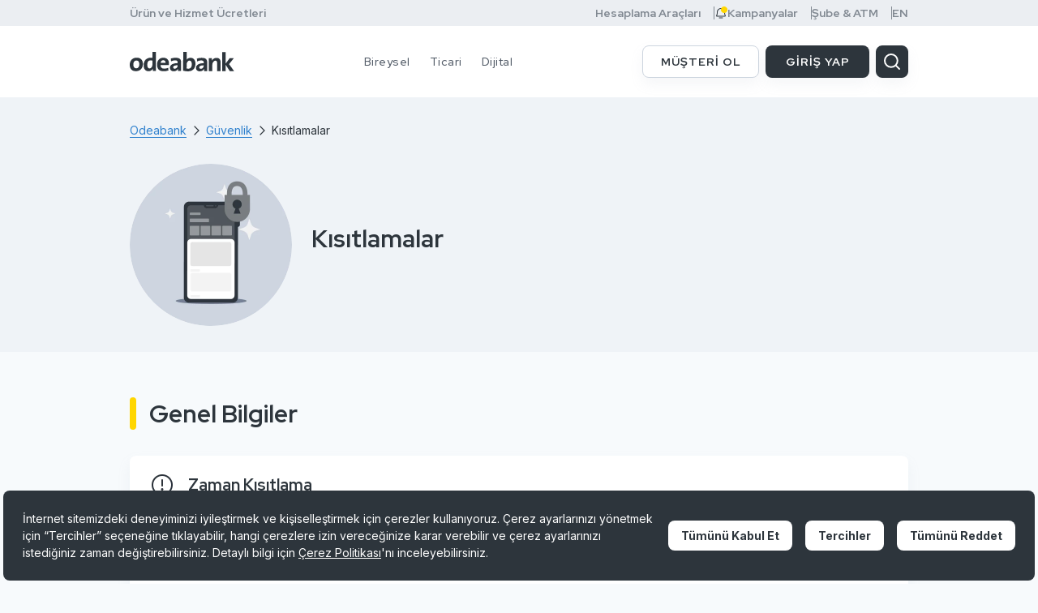

--- FILE ---
content_type: text/html; charset=utf-8
request_url: https://www.odeabank.com.tr/guvenlik/kisitlamalar
body_size: 20536
content:

<!DOCTYPE html>

<html lang="tr">

<head><meta charset="UTF-8" /><title>
	Dijital Bankacılık Güvenlik Ayarları & Kısıtlamalar | Odeabank
</title><link id="alternateLink" rel="alternate" hreflang="en" href="https://www.odeabank.com.tr/en/security/restrictions" /><link id="alternateOwnLink" rel="alternate" hreflang="tr" href="https://www.odeabank.com.tr/guvenlik/kisitlamalar" />

<meta name="viewport" content="width=device-width, initial-scale=1.0, maximum-scale=5, user-scalable=yes" />
<meta name="description" content="Güvenliğiniz için hesap hareketlerinizi kısıtlayarak önlemler alın. Detaylı bilgi almak için hemen tıklayın." />
<meta name="keywords" content="" />
<meta name="rating" content="General" />
<meta http-equiv="X-UA-Compatible" content="IE=edge" />
<meta name="google-site-verification" content="mujR8a9iC5jMwXiWWMsBUxwQXaX85G_Lok_dWmRouCc" />
<link rel="preconnect" href="https://www.googletagmanager.com">
<link rel="preconnect" href="https://analytics.tiktok.com">
<link rel="preconnect" href="https://cdn-odea.dataroid.com">
<link rel="preconnect" href="https://www.google-analytics.com">
<link rel="preconnect" href="https://code.highcharts.com">
<link rel="preconnect" href="https://cdn.dataroid.com">
<link rel="preconnect" href="https://odea.api.dataroid.com">
<link rel="preconnect" href="https://fonts.gstatic.com">
<link rel="preconnect" href="https://fonts.googleapis.com">
<link rel="preconnect" href="https://www.clarity.ms">
<link rel="preconnect" href="https://bundles.efilli.com/">
<link rel="preconnect" href="https://assets.efilli.com/">
<link rel="preconnect" href="https://analytic.efilli.com/">
<link rel="dns-prefetch" href="//www.googletagmanager.com">
<link rel="dns-prefetch" href="//analytics.tiktok.com">
<link rel="dns-prefetch" href="//cdn-odea.dataroid.com">
<link rel="dns-prefetch" href="//www.google-analytics.com">
<link rel="dns-prefetch" href="//code.highcharts.com">
<link rel="dns-prefetch" href="//cdn.dataroid.com">
<link rel="dns-prefetch" href="//odea.api.dataroid.com">
<link rel="dns-prefetch" href="//fonts.gstatic.com">
<link rel="dns-prefetch" href="//fonts.googleapis.com">
<link rel="dns-prefetch" href="//www.clarity.ms">
<link rel="dns-prefetch" href="//bundles.efilli.com/" />
<link rel="dns-prefetch" href="//assets.efilli.com/">
<link rel="dns-prefetch" href="//analytic.efilli.com/">



    <meta name="robots" content="all" />
    <link rel="canonical" href="https://www.odeabank.com.tr/guvenlik/kisitlamalar" />




<meta name="revisit-after" content="2 days" />




<link rel="shortcut icon" href="/_assets/img/favicon.ico">

<meta name="application-name" content=" " />
<meta name="msapplication-TileColor" content="#2D353C" />
<meta name="theme-color" content="#2D353C">

<meta name="pagecategory" content="Diğer" />

<!-- FACEBOOK GRAPH -->
<meta property="og:title" content="Dijital Bankacılık Güvenlik Ayarları & Kısıtlamalar | Odeabank" />
<meta property="og:site_name" content="Odeabank" />
<meta property="og:type" content="website" />
<meta property="og:url" content="https://www.odeabank.com.tr/guvenlik/kisitlamalar" />
<meta property="og:image" content="https://www.odeabank.com.tr/medium/SitemapNodePage-FirstImage-10241.vsf" />
<meta property="og:image:width" content="200" />
<meta property="og:image:height" content="200" />
<meta property="og:description" content="Güvenliğiniz için hesap hareketlerinizi kısıtlayarak önlemler alın. Detaylı bilgi almak için hemen tıklayın." />
<!-- Twitter Metas -->
<meta property="twitter:card" content="summary" />
<meta property="twitter:site" content="@" />
<meta property="twitter:title" content="Dijital Bankacılık Güvenlik Ayarları & Kısıtlamalar | Odeabank" />
<meta property="twitter:url" content="https://www.odeabank.com.tr/guvenlik/kisitlamalar" />
<meta property="twitter:image" content="https://www.odeabank.com.tr/medium/SitemapNodePage-FirstImage-10241.vsf" />
<meta property="twitter:description" content="Güvenliğiniz için hesap hareketlerinizi kısıtlayarak önlemler alın. Detaylı bilgi almak için hemen tıklayın." />




<!--[if lt IE 9]>
    <script src="/_assets/js/html5/html5shiv.min.js"></script>
    <script src="/_assets/js/html5/respond.min.js"></script>
<![endif]-->
<!--[if IE]> <meta http-equiv="X-UA-Compatible" content="IE=edge,chrome=1" /><![endif]-->
<link rel="preconnect" href="https://fonts.googleapis.com" /><link rel="preconnect" href="https://fonts.gstatic.com" crossorigin="" /><link href="https://fonts.googleapis.com/css2?family=Inter:wght@300;400;500;600;700&amp;family=Red+Hat+Display:wght@300;400;500;600;700&amp;display=swap" rel="stylesheet" />
<link href="/_assets/plugins/swiper/css/swiper-bundle.min.css" type="text/css" rel="stylesheet" /><link href="/bootstrap-datepicker.min.css?v=d0pEsBytjqc7p5XD8qgWtDZveo0D2c2fXfsXfMuYlGc1" type="text/css" rel="stylesheet" media="screen"/>
<link href="/magiclick.plugins.min.css?v=m9IQhZ4vo4SePj-BwXNrhIKBYvp_k79k4YJl9sUByV41" type="text/css" rel="stylesheet" media="screen"/>
<link href="/magiclick.odeabank.min.css?v=jVYyb-GjsfvZtQ-WfzJzZ3wy8qbji4-Fm5W2PH9HBuw1" type="text/css" rel="stylesheet" media="screen"/>
<link href="/_assets/css/print.css" rel="stylesheet" type="text/css" media="print" /><link rel="manifest" href="/manifest.json" />
    <script src="https://bundles.efilli.com/odeabank.com.tr.prod.js"></script>
    <script type="text/javascript">
        (function (c, l, a, r, i, t, y) {
            c[a] = c[a] || function () { (c[a].q = c[a].q || []).push(arguments) }
                ;
            t = l.createElement(r); t.async = 1; t.src = "https://www.clarity.ms/tag/" + i;
            y = l.getElementsByTagName(r)[0]; y.parentNode.insertBefore(t, y);
        })(window, document, "clarity", "script", "o45els1cuv");
    </script>
    <!-- Google tag (gtag.js) -->
    <script> window.dataLayer = window.dataLayer || []; function gtag() { dataLayer.push(arguments); } gtag('js', new Date()); </script>

    <!-- Google Tag Manager -->
    <script>(function (w, d, s, l, i) {
            w[l] = w[l] || []; w[l].push({
                'gtm.start':
                    new Date().getTime(), event: 'gtm.js'
            }); var f = d.getElementsByTagName(s)[0],
                j = d.createElement(s), dl = l != 'dataLayer' ? '&l=' + l : ''; j.async = true; j.src =
                    'https://www.googletagmanager.com/gtm.js?id=' + i + dl; f.parentNode.insertBefore(j, f);
        })(window, document, 'script', 'dataLayer', 'GTM-57XQ8JS');</script>
    <!-- End Google Tag Manager -->

    <script>
        var Push = {
            enabled: true,
            "firebaseOptions": {
                "apiKey": "AIzaSyDDh81ScyLRUklowiNtlfWjGuWEs2OZkjs",
                "projectId": "odeabank-dafe3",
                "messagingSenderId": "976404016377",
                "appId": "1:976404016377:web:f9ac3f0b00a48fb480c628"
            },
            vapidKey: 'BHv8G982FhJUp5Zlz17jgCu6QvWQOllkz7K6mPPOdE4Z-cPi6Z40epfXFRwuokos_HnskmuXQXcvPieXstivmIo',
            swPath: '/sw.js',
            swScope: '/',
            onNotificationButtonClick: function (buttonId) {
            }
        }

        var Page = {
            checkInterval: 500,
            ignoreQueryParams: true
        };

        const autoCaptureConfig = {
            ComponentInteraction: {
                enabled: true
            }
        };

        const customConfigs = {
            Page: Page,
            Push: Push,
            AutoCapture: autoCaptureConfig
        };

        (function (m, c, g, connect) {
            var s = m.createElement(c); s.type = g; s.async = true; s.src = connect; m.getElementsByTagName('head')[0].
                appendChild(s);
            s.onload = function () { window.dataroid.init('63d727d1-a908-11ec-ab6b-d9c897a7fe17', 'https://odea.api.dataroid.com', 'odbV1', 'odeabank_new', customConfigs); };
        }(document, 'script', 'text/javascript', 'https://cdn.dataroid.com/sdk/web/dataroid-websdk.js'));
    </script>
    <link href="/jquery.mCustomScrollbar.min.css?v=uKCZb3Ct3Z7vFlu0r_Bh6BDS5v0qc3-VIdZtSItgolo1" type="text/css" rel="stylesheet" media="screen"/>



        <link rel="preload" href="/medium/SitemapNodePage-FirstImage-10241-2x.vsf" as="image" />
    </head>

<body class="subpage   ">
    <!-- Google Tag Manager (noscript) -->
    <noscript>
        <iframe src="https://www.googletagmanager.com/ns.html?id=GTM-57XQ8JS"
            height="0" width="0" style="display: none; visibility: hidden"></iframe>
    </noscript>
    <!-- End Google Tag Manager (noscript) -->
    <form method="post" action="./kisitlamalar" id="aspnetForm">
<div class="aspNetHidden">
<input type="hidden" name="__VIEWSTATE" id="__VIEWSTATE" value="xX8YHpRNsxUWdf9ZOxudTaoQs5T5S6xgR9CKDXY/4Tn++wnBu0m3f0DA7peQgnbRnkJazhhqI7dRA5G8e987NIjulBQ=" />
</div>

<div class="aspNetHidden">

	<input type="hidden" name="__VIEWSTATEGENERATOR" id="__VIEWSTATEGENERATOR" value="A6CD870C" />
	<input type="hidden" name="__VIEWSTATEENCRYPTED" id="__VIEWSTATEENCRYPTED" value="" />
</div>
        <div class="skippy overflow-hidden">
            <div class="container">
                <a class="tab-redirect tab-next-banner tab-next-banner-text" href="#container"
                    title="İçeriğe atla">İçeriğe atla</a>
            </div>
        </div>
        


<header class="header">
    <div class="header__top">
        <div class="container header__top-area">

            
                <p><a data-event="AnaSayfa_TopHeader" data-event-click="AnaSayfa_TopHeader_UcretveHizmetUcretleri" href="/urun-ve-hizmet-ucretleri">Ürün ve Hizmet Ücretleri</a></p>
                <div class="header__top-links">
                    <a data-event="AnaSayfa_TopHeader" data-event-click="AnaSayfa_TopHeader_HesaplamaAraclari" href="/hesaplama-araclari">Hesaplama Araçları</a> <a class="header__top-campaign" data-event="AnaSayfa_TopHeader" data-event-click="AnaSayfa_TopHeader_Kampanyalar">
                        <img alt="" src="/_assets/img/icons/notification-header.png" />Kampanyalar</a> <a data-event="AnaSayfa_TopHeader" data-event-click="AnaSayfa_TopHeader_SubeveATM" href="/sube-ve-atm">Şube &amp; ATM</a> <a href="/en/security/restrictions">EN</a>
                </div>
            
            

            



<div class=" header__top-collapsearea">
    <div class="collapse-items">
        <h2>KAMPANYALAR</h2>
        <div class="campaign-area">

            
                    <a href="/kampanyalar/oksijen-hesap-paraniza-deger-veren-hesap-23135">%45,00’e Varan Faiz Oranı Oksijen Hesap’ta!
                    </a>
                
                    <a href="/kampanyalar/yakinini-odeaya-davet-et-kampanyasi-26791">Arkadaşını Davet Et, 37.500 TL Nakit Ödül Kazanma Şansını Yakala!
                    </a>
                
                    <a href="/kampanyalar/hemen-odeali-olun-hisse-senedi-komisyonunuzun-2000-tlsi-bizden-olsun-29135">Hemen Odealı Olun, Hisse Senedi Komisyonunuzun 2.000 TL’si Bizden Olsun!
                    </a>
                
        </div>

        <a class="btn btn--outline-black" data-event="AnaSayfa_TopHeader" data-event-click="AnaSayfa_TopHeader_KampanyalarAll" href="/kampanyalar">TÜM KAMPANYALAR</a>
    </div>
</div>

        </div>
    </div>
    <div class="container header__container">
        <a href="/" class="header__logo">
            <img src="/_assets/img/logo.svg" class="img-auto" width="129" height="24" alt="Odeabank Ana Sayfa" />
            <span class="sr-only">Odeabank Logo</span>
        </a>
        
        <div class="header__navigation">
            <div class="mobile-header-bg"></div>

            <div class="mobile-search">
                <div class="mobile-search__box">
                    <svg xmlns="http://www.w3.org/2000/svg" width="24" height="24" viewBox="0 0 24 24" fill="none" class="mobile-search__icon svg-icon">
                        <path d="M10.875 18.75C15.2242 18.75 18.75 15.2242 18.75 10.875C18.75 6.52576 15.2242 3 10.875 3C6.52576 3 3 6.52576 3 10.875C3 15.2242 6.52576 18.75 10.875 18.75Z M16.4434 16.4434L20.9997 20.9997" stroke-width="2" stroke-linecap="round" stroke-linejoin="round" />
                    </svg>
                    <input type="text" class="mobile-search__input" placeholder="Ara..." />
                </div>
            </div>
            <div class="header__navigation-box">
                

<nav class="navigation" role="navigation" aria-label="Üst Bilgi">
    <ul class="navigation__box">
        
                <li class="navigation__item ">
                    <a href="/bireysel" class="navigation__link">Bireysel</a>
                    <div class="navigation__sub">
                        <div class="container navigation__container">
                            <div class="row navigation__sub-row">
                                <div class="col-xl-4 d-xl-block d-none">
                                    

<div class="navigation__innovations">
    <h2 class="navigation__sub-title">Öne Çıkanlar</h2>
    <a href='/odea-ayricaliklar-dunyasi'  target='_self' class="navigation__innovations-item">
        

        <img src="[data-uri]" class="img-fluid navigation__innovations-img" data-src="/medium/LatestInnovation-FirstImage-1394-2x.vsf" height="159" />
        <span class="navigation__innovations-text">Ayrıcalıklar Dünyası<em class="icon-arrow-right-b"></em></span>
    </a>
</div>

                                </div>
                                <div class="col-xl-8 col-12">
                                    <div class="row navigation__sub-category">
                                        
                                                <div class="col-xl-6 col-12">
                                                    <h2 class="navigation__sub-title">Ürünlerimiz
                                                        <span class="d-xl-none d-flex">                                                            
                                                        </span>
                                                    </h2>
                                                    <ul class="navigation__sub-box">
                                                        
                                                                <li class="navigation__sub-item">
                                                                    <a   class="navigation__sub-link" href="/bireysel/yatirim">
                                                                        
                                                                            <img class="navigation__sub-img" src="/medium/SitemapNodePage-Icon-11680-2x.vsf" data-src="/medium/SitemapNodePage-Icon-11680-2x.vsf" loading="lazy" />
                                                                        
                                                                        
                                                                        <span class="navigation__sub-text">Yatırım</span>
                                                                    </a></li>
                                                            
                                                                <li class="navigation__sub-item">
                                                                    <a   class="navigation__sub-link" href="/bireysel/mevduat">
                                                                        
                                                                            <img class="navigation__sub-img" src="/medium/SitemapNodePage-Icon-11262-2x.vsf" data-src="/medium/SitemapNodePage-Icon-11262-2x.vsf" loading="lazy" />
                                                                        
                                                                        
                                                                        <span class="navigation__sub-text">Bireysel Mevduat Ürünleri</span>
                                                                    </a></li>
                                                            
                                                                <li class="navigation__sub-item">
                                                                    <a   class="navigation__sub-link" href="/bireysel/kartlar">
                                                                        
                                                                            <img class="navigation__sub-img" src="/medium/SitemapNodePage-Icon-12643-2x.vsf" data-src="/medium/SitemapNodePage-Icon-12643-2x.vsf" loading="lazy" />
                                                                        
                                                                        
                                                                        <span class="navigation__sub-text">Kartlar</span>
                                                                    </a></li>
                                                            
                                                                <li class="navigation__sub-item">
                                                                    <a   class="navigation__sub-link" href="/bireysel/bireysel-krediler">
                                                                        
                                                                            <img class="navigation__sub-img" src="/medium/SitemapNodePage-Icon-10172-2x.vsf" data-src="/medium/SitemapNodePage-Icon-10172-2x.vsf" loading="lazy" />
                                                                        
                                                                        
                                                                        <span class="navigation__sub-text">Bireysel Krediler</span>
                                                                    </a></li>
                                                            
                                                                <li class="navigation__sub-item">
                                                                    <a   class="navigation__sub-link" href="/bireysel/sigorta-ve-bireysel-emeklilik">
                                                                        
                                                                            <img class="navigation__sub-img" src="/medium/SitemapNodePage-Icon-10180-2x.vsf" data-src="/medium/SitemapNodePage-Icon-10180-2x.vsf" loading="lazy" />
                                                                        
                                                                        
                                                                        <span class="navigation__sub-text">Sigorta ve Bireysel Emeklilik</span>
                                                                    </a></li>
                                                            
                                                                <li class="navigation__sub-item">
                                                                    <a   class="navigation__sub-link" href="/bireysel/odemeler-ve-hizmetler">
                                                                        
                                                                            <img class="navigation__sub-img" src="/medium/SitemapNodePage-Icon-11742-2x.vsf" data-src="/medium/SitemapNodePage-Icon-11742-2x.vsf" loading="lazy" />
                                                                        
                                                                        
                                                                        <span class="navigation__sub-text">Ödemeler ve Hizmetler</span>
                                                                    </a></li>
                                                            
                                                                <li class="navigation__sub-item">
                                                                    <a   class="navigation__sub-link" href="/dijital/acik-bankacilik">
                                                                        
                                                                            <img class="navigation__sub-img" src="/medium/SitemapNodePage-Icon-11236-2x.vsf" data-src="/medium/SitemapNodePage-Icon-11236-2x.vsf" loading="lazy" />
                                                                        
                                                                        
                                                                        <span class="navigation__sub-text">Açık Bankacılık</span>
                                                                    </a></li>
                                                            
                                                                <li class="navigation__sub-item">
                                                                    <a   class="navigation__sub-link" href="/kampanyalar">
                                                                        
                                                                            <img class="navigation__sub-img" src="/medium/SitemapNodePage-Icon-9608-2x.vsf" data-src="/medium/SitemapNodePage-Icon-9608-2x.vsf" loading="lazy" />
                                                                        
                                                                        
                                                                        <span class="navigation__sub-text">Kampanyalar</span>
                                                                    </a></li>
                                                            
                                                    </ul>
                                                </div>
                                            
                                                <div class="col-xl-6 col-12">
                                                    <h2 class="navigation__sub-title">Size Özel
                                                        <span class="d-xl-none d-flex">                                                            
                                                        </span>
                                                    </h2>
                                                    <ul class="navigation__sub-box">
                                                        
                                                                <li class="navigation__sub-item">
                                                                    <a   class="navigation__sub-link" href="/odea-ayricaliklar-dunyasi">
                                                                        
                                                                            <img class="navigation__sub-img" src="/medium/SitemapNodePage-Icon-12163-2x.vsf" data-src="/medium/SitemapNodePage-Icon-12163-2x.vsf" loading="lazy" />
                                                                        
                                                                        
                                                                        <span class="navigation__sub-text">Ayrıcalıklar Dünyası</span>
                                                                    </a></li>
                                                            
                                                    </ul>
                                                </div>
                                            
                                    </div>
                                </div>
                            </div>
                        </div>
                    </div>
                </li>
            
                <li class="navigation__item ">
                    <a href="/ticari" class="navigation__link">Ticari</a>
                    <div class="navigation__sub">
                        <div class="container navigation__container">
                            <div class="row navigation__sub-row">
                                <div class="col-xl-4 d-xl-block d-none">
                                    

<div class="navigation__innovations">
    <h2 class="navigation__sub-title">Öne Çıkanlar</h2>
    <a href='/hesaplama-araclari/taksitli-ticari-kredi-hesaplama-araci'  target='_self' class="navigation__innovations-item">
        

        <img src="[data-uri]" class="img-fluid navigation__innovations-img" data-src="/medium/LatestInnovation-FirstImage-990-2x.vsf" height="159" />
        <span class="navigation__innovations-text">Taksitli Ticari Kredi <em class="icon-arrow-right-b"></em></span>
    </a>
</div>

                                </div>
                                <div class="col-xl-8 col-12">
                                    <div class="row navigation__sub-category">
                                        
                                                <div class="col-xl-6 col-12">
                                                    <h2 class="navigation__sub-title">Ürünlerimiz
                                                        <span class="d-xl-none d-flex">                                                            
                                                        </span>
                                                    </h2>
                                                    <ul class="navigation__sub-box">
                                                        
                                                                <li class="navigation__sub-item">
                                                                    <a   class="navigation__sub-link" href="/ticari/mevduat">
                                                                        
                                                                            <img class="navigation__sub-img" src="/medium/SitemapNodePage-Icon-10742-2x.vsf" data-src="/medium/SitemapNodePage-Icon-10742-2x.vsf" loading="lazy" />
                                                                        
                                                                        
                                                                        <span class="navigation__sub-text">Mevduat</span>
                                                                    </a></li>
                                                            
                                                                <li class="navigation__sub-item">
                                                                    <a   class="navigation__sub-link" href="/ticari/nakit-yonetimi">
                                                                        
                                                                            <img class="navigation__sub-img" src="/medium/SitemapNodePage-Icon-10207-2x.vsf" data-src="/medium/SitemapNodePage-Icon-10207-2x.vsf" loading="lazy" />
                                                                        
                                                                        
                                                                        <span class="navigation__sub-text">Nakit Yönetimi</span>
                                                                    </a></li>
                                                            
                                                                <li class="navigation__sub-item">
                                                                    <a   class="navigation__sub-link" href="/ticari/krediler">
                                                                        
                                                                            <img class="navigation__sub-img" src="/medium/SitemapNodePage-Icon-10521-2x.vsf" data-src="/medium/SitemapNodePage-Icon-10521-2x.vsf" loading="lazy" />
                                                                        
                                                                        
                                                                        <span class="navigation__sub-text">Ticari Krediler</span>
                                                                    </a></li>
                                                            
                                                    </ul>
                                                </div>
                                            
                                                <div class="col-xl-6 col-12">
                                                    <h2 class="navigation__sub-title">İşinize Özel
                                                        <span class="d-xl-none d-flex">                                                            
                                                        </span>
                                                    </h2>
                                                    <ul class="navigation__sub-box">
                                                        
                                                                <li class="navigation__sub-item">
                                                                    <a   class="navigation__sub-link" href="/ticari/dis-ticaret-ve-finansman">
                                                                        
                                                                            <img class="navigation__sub-img" src="/medium/SitemapNodePage-Icon-10522-2x.vsf" data-src="/medium/SitemapNodePage-Icon-10522-2x.vsf" loading="lazy" />
                                                                        
                                                                        
                                                                        <span class="navigation__sub-text">Dış Ticaret ve Finansman</span>
                                                                    </a></li>
                                                            
                                                                <li class="navigation__sub-item">
                                                                    <a   class="navigation__sub-link" href="/ticari/proje-finansmani">
                                                                        
                                                                            <img class="navigation__sub-img" src="/medium/SitemapNodePage-Icon-10212-2x.vsf" data-src="/medium/SitemapNodePage-Icon-10212-2x.vsf" loading="lazy" />
                                                                        
                                                                        
                                                                        <span class="navigation__sub-text">Proje Finansmanı	</span>
                                                                    </a></li>
                                                            
                                                                <li class="navigation__sub-item">
                                                                    <a   class="navigation__sub-link" href="/medium/document-file-1350.vsf">
                                                                        
                                                                            <img class="navigation__sub-img" src="/medium/SitemapNodePage-Icon-12599-2x.vsf" data-src="/medium/SitemapNodePage-Icon-12599-2x.vsf" loading="lazy" />
                                                                        
                                                                        
                                                                        <span class="navigation__sub-text">Ticari Ürün ve Hizmet Ücretleri</span>
                                                                    </a></li>
                                                            
                                                    </ul>
                                                </div>
                                            
                                    </div>
                                </div>
                            </div>
                        </div>
                    </div>
                </li>
            
                <li class="navigation__item ">
                    <a href="/dijital" class="navigation__link">Dijital</a>
                    <div class="navigation__sub">
                        <div class="container navigation__container">
                            <div class="row navigation__sub-row">
                                <div class="col-xl-4 d-xl-block d-none">
                                    

<div class="navigation__innovations">
    <h2 class="navigation__sub-title">Öne Çıkanlar</h2>
    <a href='/odea'  target='_self' class="navigation__innovations-item">
        

        <img src="[data-uri]" class="img-fluid navigation__innovations-img" data-src="/medium/LatestInnovation-FirstImage-1048-2x.vsf" height="159" />
        <span class="navigation__innovations-text">Odea Mobil Uygulaması<em class="icon-arrow-right-b"></em></span>
    </a>
</div>

                                </div>
                                <div class="col-xl-8 col-12">
                                    <div class="row navigation__sub-category">
                                        
                                                <div class="col-xl-6 col-12">
                                                    <h2 class="navigation__sub-title">Kanallarımız
                                                        <span class="d-xl-none d-flex">                                                            
                                                        </span>
                                                    </h2>
                                                    <ul class="navigation__sub-box">
                                                        
                                                                <li class="navigation__sub-item">
                                                                    <a   class="navigation__sub-link" href="/odea">
                                                                        
                                                                            <img class="navigation__sub-img" src="/medium/SitemapNodePage-Icon-10086-2x.vsf" data-src="/medium/SitemapNodePage-Icon-10086-2x.vsf" loading="lazy" />
                                                                        
                                                                        
                                                                        <span class="navigation__sub-text">Odea Mobil </span>
                                                                    </a></li>
                                                            
                                                                <li class="navigation__sub-item">
                                                                    <a   class="navigation__sub-link" href="/dijital/banko-sube">
                                                                        
                                                                            <img class="navigation__sub-img" src="/medium/SitemapNodePage-Icon-12453-2x.vsf" data-src="/medium/SitemapNodePage-Icon-12453-2x.vsf" loading="lazy" />
                                                                        
                                                                        
                                                                        <span class="navigation__sub-text">Bank’O Şube</span>
                                                                    </a></li>
                                                            
                                                                <li class="navigation__sub-item">
                                                                    <a   class="navigation__sub-link" href="/dijital/internet-bankaciligi">
                                                                        
                                                                            <img class="navigation__sub-img" src="/medium/SitemapNodePage-Icon-12558-2x.vsf" data-src="/medium/SitemapNodePage-Icon-12558-2x.vsf" loading="lazy" />
                                                                        
                                                                        
                                                                        <span class="navigation__sub-text">İnternet Bankacılığı</span>
                                                                    </a></li>
                                                            
                                                                <li class="navigation__sub-item">
                                                                    <a   class="navigation__sub-link" href="/dijital/atm">
                                                                        
                                                                            <img class="navigation__sub-img" src="/medium/SitemapNodePage-Icon-12705-2x.vsf" data-src="/medium/SitemapNodePage-Icon-12705-2x.vsf" loading="lazy" />
                                                                        
                                                                        
                                                                        <span class="navigation__sub-text">ATM</span>
                                                                    </a></li>
                                                            
                                                    </ul>
                                                </div>
                                            
                                                <div class="col-xl-6 col-12">
                                                    <h2 class="navigation__sub-title">Diğer Hizmetlerimiz
                                                        <span class="d-xl-none d-flex">                                                            
                                                        </span>
                                                    </h2>
                                                    <ul class="navigation__sub-box">
                                                        
                                                                <li class="navigation__sub-item">
                                                                    <a   class="navigation__sub-link" href="/dijital/iletisim-merkezi">
                                                                        
                                                                            <img class="navigation__sub-img" src="/medium/SitemapNodePage-Icon-12560-2x.vsf" data-src="/medium/SitemapNodePage-Icon-12560-2x.vsf" loading="lazy" />
                                                                        
                                                                        
                                                                        <span class="navigation__sub-text">İletişim Merkezi</span>
                                                                    </a></li>
                                                            
                                                                <li class="navigation__sub-item">
                                                                    <a   class="navigation__sub-link" href="/dijital/daha-fazla">
                                                                        
                                                                            <img class="navigation__sub-img" src="/medium/SitemapNodePage-Icon-11796-2x.vsf" data-src="/medium/SitemapNodePage-Icon-11796-2x.vsf" loading="lazy" />
                                                                        
                                                                        
                                                                        <span class="navigation__sub-text">Daha Fazla</span>
                                                                    </a></li>
                                                            
                                                    </ul>
                                                </div>
                                            
                                    </div>
                                </div>
                            </div>
                        </div>
                    </div>
                </li>
            
    </ul>
</nav>

                <div class="header__navigation-btn">
                    <div class="row header__navigation-row">
                        <div class="col-6">
                            <div class="header__language">
                                <a href="/" class="header__language-link header__language-link--selected">TR</a>
                                <a href="/en/security/restrictions" class="header__language-link ">EN</a>
                            </div>
                        </div>
                        <div class="col-6">
                            <a href=" /sube-ve-atm" class="header__branch-atm">ŞUBE&ATM</a>
                        </div>
                    </div>
                </div>

            </div>
            <div class="header__navigation-links"><a href="/hesaplama-araclari">Hesaplama Araçları</a> <a class="campaign-area" href="/kampanyalar"> <img alt="" src="/_assets/img/icons/notification-header.png">Kampanyalar</a> <a href="/urun-ve-hizmet-ucretleri">Ürün ve Hizmet Ücretleri</a></div>


        </div>

        <div class="header__btn">
            <div class="header__btn-item">
                <a href="/bireysel/goruntulu-gorusme-ile-hesap-acma?channel=NWS_AnaSayfaBanner_MusteriOlContainer" class="btn btn--white btn--customer ">MÜŞTERİ OL</a>
                <div class="header__login">
                    <a href="javascript:;" class="btn btn--black btn--black-small header__login-btn">GİRİŞ YAP</a>
                    <div class="header__login-box">
                        <a href="javascript:;" class="header__login-link js-login-btn">BİREYSEL</a>
                        <a href="javascript:;" class="header__login-link js-login-btn-corporate">TİCARİ</a>
                    </div>
                </div>
            </div>
            <div class="header__search d-xl-block d-none">
                <a href="/arama" class="header__search-btn">
                    <svg xmlns="http://www.w3.org/2000/svg" width="24" height="24" viewBox="0 0 24 24" fill="none" class="svg-icon">
                        <path d="M10.875 18.75C15.2242 18.75 18.75 15.2242 18.75 10.875C18.75 6.52576 15.2242 3 10.875 3C6.52576 3 3 6.52576 3 10.875C3 15.2242 6.52576 18.75 10.875 18.75Z M16.4434 16.4434L20.9997 20.9997" stroke-width="2" stroke-linecap="round" stroke-linejoin="round" />
                    </svg>
                </a>
            </div>
            <div class="mobile-menu-btn d-xl-none">
                <span class="mobile-menu-btn__item"></span>
            </div>
        </div>
        <div class="navigation-shadow d-md-block d-none"></div>
    </div>
</header>



        
<main class="search-content" aria-labelledby="pageh1">


<div class="subpage__header">
    <div class="container">
        

<ul class="breadcrumb" aria-label="Breadcrumb" role="navigation" itemscope itemtype="http://schema.org/BreadcrumbList">
    
                    <li itemprop='itemListElement' itemscope itemtype='http://schema.org/ListItem' class='breadcrumb__item'><a itemprop='item' href="/" class="breadcrumb__link"><span class='breadcrumb__name' itemprop='name'>Odeabank</span><svg xmlns="http://www.w3.org/2000/svg" width="16" height="16" viewBox="0 0 16 16" fill="none">
<path fill-rule="evenodd" clip-rule="evenodd" d="M11.666 8.00016C11.666 8.17697 11.5958 8.34654 11.4708 8.47157L6.47075 13.4716C6.2104 13.7319 5.78829 13.7319 5.52794 13.4716C5.26759 13.2112 5.26759 12.7891 5.52794 12.5288L10.0565 8.00016L5.52794 3.47157C5.26759 3.21122 5.26759 2.78911 5.52794 2.52876C5.78829 2.26841 6.2104 2.26841 6.47075 2.52876L11.4708 7.52876C11.5958 7.65378 11.666 7.82335 11.666 8.00016Z" fill="#2D353C"/>
</svg></a><meta itemprop='position' content='1' /></li>
                
                    <li itemprop='itemListElement' itemscope itemtype='http://schema.org/ListItem' class='breadcrumb__item'><a itemprop='item' href="/guvenlik" class="breadcrumb__link"><span class='breadcrumb__name' itemprop='name'>Güvenlik</span><svg xmlns="http://www.w3.org/2000/svg" width="16" height="16" viewBox="0 0 16 16" fill="none">
<path fill-rule="evenodd" clip-rule="evenodd" d="M11.666 8.00016C11.666 8.17697 11.5958 8.34654 11.4708 8.47157L6.47075 13.4716C6.2104 13.7319 5.78829 13.7319 5.52794 13.4716C5.26759 13.2112 5.26759 12.7891 5.52794 12.5288L10.0565 8.00016L5.52794 3.47157C5.26759 3.21122 5.26759 2.78911 5.52794 2.52876C5.78829 2.26841 6.2104 2.26841 6.47075 2.52876L11.4708 7.52876C11.5958 7.65378 11.666 7.82335 11.666 8.00016Z" fill="#2D353C"/>
</svg></a><meta itemprop='position' content='2' /></li>
                

    

        <li itemprop="itemListElement" itemscope itemtype="http://schema.org/ListItem" class="link-combo">
            <span itemprop="item" class="breadcrumb__text">
                <span itemprop="name" class="breadcrumb__name">Kısıtlamalar</span>
            </span>
            <meta itemprop="position" content="3" />

        </li>

    
</ul>

        <div class="subpage__header-content image-content">

            
                <img src="/medium/SitemapNodePage-FirstImage-10241-2x.vsf" class="img-fluid subpage__header-img" alt="Kısıtlamalar" />
            
            <div class="subpage__header-text">
                <h1 class="subpage__header-title">Kısıtlamalar​</h1>
                ​
                
            </div>
        </div>
    </div>
</div>


<div class="container">
    <h2 class="subpage__title">Genel Bilgiler</h2>

<div class="content-box">
<div class="content-box__header">
<h2 class="content-box__title"><img alt="" src="/medium/GalleryImage-Image-195-2x.vsf">Zaman Kısıtlama</h2>
</div>

<div class="content-box__inner">
<div class="content-box__detail">
<p>Odeabank İnternet&nbsp;Şubesi&nbsp;ve&nbsp;Odea mobil uygulama hesabınıza sadece istediğiniz saatlerde ulaşılmasını sağlayabilir veya belirli günlerde giriş yapılmasını engelleyebilirsiniz.</p>

<p>Zaman kısıtlama kullanarak antivirüs, casus yazılımı önleme, tarayıcı koruması, ebeveyn denetimleri gibi uygulamalar ile bilgisayar güvenliğinizi sağlayabilirsiniz.</p>
</div>
</div>
</div>

<div class="content-box">
<div class="content-box__header">
<h2 class="content-box__title"><img alt="" src="/medium/GalleryImage-Image-195-2x.vsf">IP/Internet Servis Sağlayıcı (ISS) Kısıtlama</h2>
</div>

<div class="content-box__inner">
<div class="content-box__detail">
<p>İnternet Şubesi hesabına erişimi, istediğiniz IP adres aralığı için kısıtlayabilirsiniz. Özellikle sabit IP adresi sahibiyseniz, bu sayede İnternet Şubesi'ne sadece bu IP adresinden erişilmesini sağlayabilirsiniz. İsterseniz internet servis sağlayıcılarına göre de ayrım yapabilir, bu sayede sadece belirlediğiniz İnternet Servis Sağlayıcı üzerinden Odeabank İnternet Şubesi'ne erişebilirsiniz.</p>
</div>
</div>
</div>

<div class="content-box">
<div class="content-box__header">
<h2 class="content-box__title"><img alt="" src="/medium/GalleryImage-Image-195-2x.vsf">İşlem Limiti Kısıtlama</h2>
</div>

<div class="content-box__inner">
<div class="content-box__detail">
<p>Odeabank İnternet Şubesi'nden ve Mobil Şube'den yapacağınız Havale, EFT ve SWIFT işlemlerinin belirleyeceğiniz tutarın üzerinde gerçekleşmemesi için limit belirleyebilirsiniz.</p>
</div>
</div>
</div>

</div>
</main>

        <footer class="footer" aria-label="Alt Bilgi">
            <div class="container">
                <div class="d-flex align-center justify-content-between"><a class="footer__contact"><img alt="Odeabank İletişim Merkezi" loading="lazy" src="/_assets/img/icons/call.svg"> <span class="footer__contact-content"> <span class="footer__contact-textbold">444 8 444</span> <span class="footer__contact-text">/ Odeabank İletişim Merkezi</span> </span> </a></div>

<nav class="footer-navigation">
<ul class="row footer-navigation__box">
	<li class="col-md-3 col-6 footer-navigation__item"><a class="footer-navigation__link" href="/hakkimizda">Hakkımızda</a>

	<ul class="footer-navigation__sub">
		<li class="footer-navigation__sub-item"><a class="footer-navigation__sub-link" href="/hakkimizda/banka-bilgileri">Banka Bilgileri</a></li>
		<li class="footer-navigation__sub-item"><a class="footer-navigation__sub-link" href="/hakkimizda/kurumsal-yonetim">Kurumsal Yönetim</a></li>
		<li class="footer-navigation__sub-item"><a class="footer-navigation__sub-link" href="/hakkimizda/kurumsal-kutuphane">Kurumsal Kütüphane</a></li>
		<li class="footer-navigation__sub-item"><a class="footer-navigation__sub-link" href="/hakkimizda/insan-kaynaklari">İnsan Kaynakları - Odealist</a></li>
		<li class="footer-navigation__sub-item"><a class="footer-navigation__sub-link" href="/yatirimci-iliskileri">Yatırımcı İlişkileri</a></li>
		<li class="footer-navigation__sub-item"><a class="footer-navigation__sub-link" href="/surdurulebilirlik">Sürdürülebilirlik</a></li>
		<li class="footer-navigation__sub-item"><a class="footer-navigation__sub-link" href="/hakkimizda/basin-bultenleri">Basın Bültenleri</a></li>
		<li class="footer-navigation__sub-item"><a class="footer-navigation__sub-link" href="/yatirimci-iliskileri/raporlar">Raporlar</a></li>
	</ul>
	</li>
	<li class="col-md-3 col-6 footer-navigation__item">
	<h2 class="footer-navigation__link">Faydalı Bilgiler</h2>

	<ul class="footer-navigation__sub">
		<li class="footer-navigation__sub-item"><a class="footer-navigation__sub-link" href="/hesaplama-araclari">Hesaplama Araçları</a></li>
		<li class="footer-navigation__sub-item"><a class="footer-navigation__sub-link" href="/bireysel/goruntulu-gorusme-ile-hesap-acma?channel=NWS_AnaSayfaBanner_MusteriOlContainer">Görüntülü Görüşme ile Hesap Açma</a></li>
		<li class="footer-navigation__sub-item"><a class="footer-navigation__sub-link" href="/guvenlik">Güvenlik</a></li>
		<li class="footer-navigation__sub-item"><a class="footer-navigation__sub-link" href="/sozlesmeler">Sözleşmeler</a></li>
		<li class="footer-navigation__sub-item"><a class="footer-navigation__sub-link" href="/urun-ve-hizmet-ucretleri">Ürün ve Hizmet Ücretleri</a></li>
		<li class="footer-navigation__sub-item"><a class="footer-navigation__sub-link" href="/kampanyalar">Kampanyalar</a></li>
		<li class="footer-navigation__sub-item"><a class="footer-navigation__sub-link" href="/engelsiz-bankacilik">Engelsiz Bankacılık</a></li>
		<li class="footer-navigation__sub-item"><a class="footer-navigation__sub-link" data-bs-toggle="modal" href="#yasal-uyari-modal">Yasal Uyarılar</a></li>
		<li class="footer-navigation__sub-item"><a class="footer-navigation__sub-link" href="/terimler-sozlugu">Terimler Sözlüğü</a></li>
		<li class="footer-navigation__sub-item"><a class="footer-navigation__sub-link" href="/site-haritasi">Site Haritası</a></li>
	</ul>
	</li>
	<li class="col-md-3 col-6 footer-navigation__item">
	<h2 class="footer-navigation__link">Ürünlerimiz</h2>

	<ul class="footer-navigation__sub">
		<li class="footer-navigation__sub-item"><a class="footer-navigation__sub-link" href="/bireysel/mevduat/oksijen-hesap">Oksijen Hesap</a></li>
		<li class="footer-navigation__sub-item"><a class="footer-navigation__sub-link" href="/bireysel/mevduat/vadeli-mevduat">Vadeli Mevduat Hesabı</a></li>
		<li class="footer-navigation__sub-item"><a class="footer-navigation__sub-link" href="/bireysel/yatirim/hisse-senedi">Hisse Senedi</a></li>
		<li class="footer-navigation__sub-item"><a class="footer-navigation__sub-link" href="/bireysel/yatirim/doviz">Canlı Döviz Kurları​</a></li>
		<li class="footer-navigation__sub-item"><a class="footer-navigation__sub-link" href="/bireysel/yatirim/altin">Altın Fiyatları ve Canlı Altın Kuru​</a></li>
		<li class="footer-navigation__sub-item"><a class="footer-navigation__sub-link" href="/bireysel/mevduat/altin-hesap">Altın Mevduat Hesabı</a></li>
		<li class="footer-navigation__sub-item"><a class="footer-navigation__sub-link" href="/bireysel/yatirim/yatirim-fonlari">Yatırım Fonları</a></li>
		<li class="footer-navigation__sub-item"><a class="footer-navigation__sub-link" href="/bireysel/bireysel-krediler/ek-hesap">Ek Hesap</a></li>
		<li class="footer-navigation__sub-item"><a class="footer-navigation__sub-link" href="/bireysel/kartlar">Odeabank Kredi ve Banka Kartları</a></li>
		<li class="footer-navigation__sub-item"><a class="footer-navigation__sub-link" href="/odea-ayricaliklar-dunyasi">Odea Ayrıcalıklar Dünyası</a></li>
	</ul>
	</li>
	<li class="col-md-3 col-6 footer-navigation__item">
	<h2 class="footer-navigation__link">Platformlarımız</h2>

	<ul class="footer-navigation__sub">
		<li class="footer-navigation__sub-item"><a class="footer-navigation__sub-link" href="/hakkimizda/oart">O’art</a></li>
		<li class="footer-navigation__sub-item"><a class="footer-navigation__sub-link" href="/hakkimizda/oblog">O’blog</a></li>
		<li class="footer-navigation__sub-item"><a class="footer-navigation__sub-link" href="/hakkimizda/omag">O’mag</a></li>
		<li class="footer-navigation__sub-item"><a class="footer-navigation__sub-link" href="/odea-radyo">Odea Radyo</a></li>
	</ul>
	</li>
	<li class="col-md-3 col-6 footer-navigation__item"><a class="footer-navigation__link" href="/bize-ulasin">Bize Ulaşın</a>
	<ul class="footer-navigation__sub">
		<li class="footer-navigation__sub-item"><a class="footer-navigation__sub-link" href="/sube-ve-atm">Odeabank Şubeleri ve ATMleri</a></li>
		<li class="footer-navigation__sub-item"><a class="footer-navigation__sub-link" href="/iletisim">İletişim</a></li>
	</ul>
	</li>
</ul>
</nav>

                <div class="footer__bottom">
<div class="footer__bottom-item">
<div class="footer__links"><a class="footer__links-item" href="/gizlilik-politikamiz">Gizlilik <span class="d-xl-inline-flex d-none">Politikamız</span></a> <a class="footer__links-item" href="/kvkk">Kişisel Verilerin Korunması</a> <a class="footer__links-item order-md-3 order-4" href="https://e-sirket.mkk.com.tr/?page=company&amp;company=10890" target="_blank">Bilgi Toplum Hizmetleri</a> <a class="footer__links-item order-md-4 order-5" href="/cerez-aydinlatma-metni">Çerez Politikası</a> <a class="footer__links-item order-md-5 order-3" href="/zaman-asimi">Zaman Aşımı</a></div>

<div class="footer__social"><a class="footer__social-item" data-event="Footer_SocialMedia" data-event-click="Footer_SocialMedia_Facebook" href="https://www.facebook.com/OdeaBank/" rel="nofollow" target="_blank" title="Odeabank Facebook"><img alt="Odeabank Facebook" loading="lazy" src="/_assets/img/icons/facebook.svg"> </a> <a class="footer__social-item" data-event="Footer_SocialMedia" data-event-click="Footer_SocialMedia_X" href="https://x.com/odeabank" rel="nofollow" target="_blank" title="Odeabank Twitter"> <img alt="Odeabank Twitter" loading="lazy" src="/_assets/img/icons/twitter.svg"> </a> <a class="footer__social-item" data-event="Footer_SocialMedia" data-event-click="Footer_SocialMedia_LinkedIn" href="http://www.linkedin.com/company/2759616?trk=tyah" rel="nofollow" target="_blank" title="Odeabank Linkedin"> <img alt="Odeabank Linkedin" loading="lazy" src="/_assets/img/icons/linkedin.svg"> </a> <a class="footer__social-item" data-event="Footer_SocialMedia" data-event-click="Footer_SocialMedia_Youtube" href="https://www.youtube.com/user/odeabank" rel="nofollow" target="_blank"> <img alt="Odeabank Linkedin" loading="lazy" src="/_assets/img/icons/youtube.svg"> </a> <a class="footer__social-item" data-event="Footer_SocialMedia" data-event-click="Footer_SocialMedia_Instagram" href="https://www.instagram.com/odea/" rel="nofollow" target="_blank" title="Odeabank Instagram"> <img alt="Odeabank Instagram" loading="lazy" src="/_assets/img/icons/instagram.svg"> </a> <a class="footer__social-item footer__social-item" data-event="Footer_SocialMedia" data-event-click="Footer_SocialMedia_Tiktok" href="https://www.tiktok.com/@odea" rel="nofollow" target="_blank" title="Odeabank Tiktok"> <img alt="Odeabank Tiktok" loading="lazy" src="/_assets/img/icons/tiktok.svg"> </a><a class="footer__social-item footer__social-item--odearadio" data-event="Footer_SocialMedia" data-event-click="Footer_SocialMedia_OdeaRadyo" href="/odea-radyo" rel="nofollow" title="Odea Radyo"><img alt="Odea Radyo" loading="lazy" src="/_assets/img/icons/odea-radyo.svg"></a></div>
</div>

<div class="footer__bottom-item footer__bottom-item--social">
<p>© 2024 Odeabank.<br>
Tüm hakları saklıdır.</p>
</div>
</div>

            </div>
        </footer>
    </form>

    <!-- External Link Modal -->
    <div class="modal fade external-link modal--global modal--external" id="external-link-modal" tabindex="-1" aria-hidden="true">
        <div class="modal-dialog modal-dialog-centered">
            <div class="modal-content">
                <div class="modal-header">
                    <h5 class="modal-title">Odeabank.com.tr adresinden ayrılıyorsunuz...</h5>
                    <button type="button" class="close" data-bs-dismiss="modal" aria-label="Close">
                        <span class="icon-close" aria-hidden="true"></span>
                    </button>
                </div>
                <div class="modal-body">
                    <p>
                        Şu anda başka bir internet sitesine yönlendiriliyorsunuz.<br />
                        Devam etmek istediğinize emin misiniz?
                    </p>
                    <div class="btn-box">
                        <a href="javascript:;" class="btn btn--white btn--big" data-bs-dismiss="modal">SAYFADA KAL</a>
                        <a href="javascript:;" class="btn btn--black btn--big external-link-btn" data-bs-dismiss="modal">DEVAM ET</a>
                    </div>
                </div>
            </div>
        </div>
    </div>

    <!-- Yasal Uyarı Modal -->
    <div class="modal fade modal--global modal-w-xl" id="yasal-uyari-modal" tabindex="-1" aria-hidden="true">
        <div class="modal-dialog modal-dialog-centered modal-lg">
            <div class="modal-content">
                <div class="modal-header">
                    <h5 class="modal-title">Yasal Uyarılar</h5>
                    <button type="button" class="close" data-bs-dismiss="modal" aria-label="Close">
                        <span class="icon-close" aria-hidden="true"></span>
                    </button>
                </div>
                <div class="modal-body">
                    <p>Odea Bank A.Ş. web sitesinde yer alan tablo, grafik ve analizler ile diğer içerik, Odea Bank A.Ş. tarafından güvenilir olduğuna inanılan kaynaklar ya da üçüncü kişilerden elde edilen bilgi ve veriler kullanılarak, herhangi bir maddi menfaat temin edilmeksizin, genel anlamda bilgi vermek amacıyla hazırlanmıştır. Bu sebeple kullanıcıların, bu siteden elde edilen bilgi, görüş, analiz ve tabloları kullanmadan önce bilgilerin doğruluğunu teyit etmeleri önerilmektedir. Odea Bank A.Ş., alınan bilgilerin içeriğini ve doğruluğunu teyit etmediği gibi belirtilen bilgi, görüş, analiz ve tabloların kullanılması dolayısıyla oluşabilecek her türlü zarardan kendisinin, çalışanlarının ve bağımsız danışmanlarının sorumlu olmayacağını açık şekilde belirtir.</p>

<p>Kullanıcı, Odea Bank A.Ş. web sitesine girmek ve sitenin tamamını ya da bir kısmını kullanmakla burada belirtilen koşulları kabul etmiş sayılır. Odea Bank A.Ş., site üzerinde yer alan her türlü bilgiyi dilediği zaman değiştirme, tamamen ya da kısmen kaldırma hakkına sahiptir.</p>

<p>Odea Bank A.Ş. web sitesinde yer alan logo, görsel ve tasarımlara ilişkin fikri haklar Odea Bank A.Ş. ve grup şirketlerine ait olup Odea Bank A.Ş.’den izin alınmaksızın kullanılması, yayınlanması veya dağıtılması yasaktır.</p>

                </div>
            </div>
        </div>
    </div>

    <!-- Kvkk Modal -->
    <div class="modal fade modal--global" id="kvkk-modal" tabindex="-1" aria-hidden="true">
        <div class="modal-dialog modal-dialog-centered modal-lg">
            <div class="modal-content">
                <div class="modal-header">
                    <h5 class="modal-title">Kişisel Verilerin Korunması ve İşlenmesi Aydınlatma Metni</h5>
                    <button type="button" class="close" data-bs-dismiss="modal" aria-label="Close">
                        <svg width="24" height="24" viewBox="0 0 24 24" fill="none" xmlns="http://www.w3.org/2000/svg">
                            <path fill-rule="evenodd" clip-rule="evenodd" d="M12 3.75C7.44365 3.75 3.75 7.44365 3.75 12C3.75 16.5563 7.44365 20.25 12 20.25C16.5563 20.25 20.25 16.5563 20.25 12C20.25 7.44365 16.5563 3.75 12 3.75ZM2.25 12C2.25 6.61522 6.61522 2.25 12 2.25C17.3848 2.25 21.75 6.61522 21.75 12C21.75 17.3848 17.3848 21.75 12 21.75C6.61522 21.75 2.25 17.3848 2.25 12Z" fill="#2D353C" />
                            <path fill-rule="evenodd" clip-rule="evenodd" d="M15.5303 8.46967C15.8232 8.76256 15.8232 9.23744 15.5303 9.53033L9.53033 15.5303C9.23744 15.8232 8.76256 15.8232 8.46967 15.5303C8.17678 15.2374 8.17678 14.7626 8.46967 14.4697L14.4697 8.46967C14.7626 8.17678 15.2374 8.17678 15.5303 8.46967Z" fill="#2D353C" />
                            <path fill-rule="evenodd" clip-rule="evenodd" d="M8.46967 8.46967C8.76256 8.17678 9.23744 8.17678 9.53033 8.46967L15.5303 14.4697C15.8232 14.7626 15.8232 15.2374 15.5303 15.5303C15.2374 15.8232 14.7626 15.8232 14.4697 15.5303L8.46967 9.53033C8.17678 9.23744 8.17678 8.76256 8.46967 8.46967Z" fill="#2D353C" />
                        </svg>
                    </button>
                </div>
                <div class="modal-body">
                    <h4>a) Veri Sorumlusu ve Temsilcisi</h4>
                    <p>6698 sayılı Kişisel Verilerin Korunması Kanunu (“Kanun”) uyarınca kişisel verileriniz, veri sorumlusu olarak Odea Bank Anonim Şirketi (“Banka”) tarafından aşağıda açıklanan kapsamda işlenebilecektir.</p>
                    <h4>b) Kişisel Veriler ve Kişisel Verilerin Hangi Amaçla İşleneceği</h4>
                    <p>
                        Kişisel Veriler ve Kişisel Verilerin Hangi Amaçla İşleneceği
Kişisel veriler; kimliği belirli ya da belirlenebilir gerçek kişiye ilişkin kimlik, iletişim, finansal veri dahil ve bunlarla sınırlı olmaksızın her türlü bilgi ile sağlık ve biyometrik veri dahil Kanun kapsamında özel nitelikli kişisel veri olarak nitelendirilen her türlü veriyi (“Kişisel Veriler”) içermektedir.
Toplanan Kişisel Verileriniz Bankamız ve Bankamızla iş ilişkisi içerisinde olan ilgili kişilerin hukuki, teknik ve ticari iş güvenliğinin temini, Banka tarafından sunulan ürün ve hizmetlerin ilgili kişilerin beğeni, kullanım alışkanlıkları ve ihtiyaçlarına göre özelleştirilerek ilgili kişilere önerilmesi ve tanıtılması için gerekli olan aktivitelerin planlanması ve icrası, Bankamız tarafından sunulan ürün ve hizmetlerden ilgili kişileri faydalandırmak için gerekli çalışmaların iş birimlerimiz tarafından yapılması ve ilgili iş süreçlerinin yürütülmesi, Bankamız tarafından yürütülen ticari ve/veya operasyonel faaliyetlerin gerçekleştirilmesi için ilgili iş birimlerimiz tarafından gerekli çalışmaların yapılması ve buna bağlı iş süreçlerinin yürütülmesi ile Banka'nın ticari ve/veya iş stratejilerinin planlanması ve/veya icrası amaçlarıyla Kanun’un 5. ve 6. maddelerinde belirtilen kişisel veri işleme şartları ve amaçları dahilinde işlenecektir.
Kişisel Verilerinizin Bankamız tarafından işlenme amaçları konusunda detaylı bilgilere, www.odeabank.com.tr internet adresinden kamuoyu ile paylaşılmış olan Odea Bank A.Ş. Kişisel Verilerin Korunması ve İşlenmesi Politikası’ndan (“Politika”) ulaşabilirsiniz.
                    </p>
                    <h4>c) İşlenen Kişisel Verilerin Kimlere ve Hangi Amaçla Aktarılabileceği</h4>
                    <p>
                        İşlenen Kişisel Verilerin Kimlere ve Hangi Amaçla Aktarılabileceği
Toplanan Kişisel Verileriniz, yukarıda belirtilen amaçlarla yurt içinde veya yurt dışında bulunan hissedarlarımıza, kanunen yetkili kurumlara, iş ortaklarımıza ve tedarikçilerimize Kanun’un 8. ve 9. maddelerinde belirtilen kişisel veri işleme şartları ve amaçları çerçevesinde www.odeabank.com.tr internet adresinden kamuoyu ile paylaşılmış olan Politika metninde belirtilen amaçlarla sınırlı olarak aktarılabilecektir.
                    </p>
                    <h4>ç) Kişisel Veri Toplamanın Yöntemi ve Hukuki Sebebi</h4>
                    <p>
                        Kişisel Veri Toplamanın Yöntemi ve Hukuki Sebebi
Kişisel Verileriniz Bankamızın genel müdürlük, şube, internet şubesi, kiosk, iletişim merkezi, internet sitesi ve ATM’leri ile Kimlik ve Adres Paylaşımı Sistemi, Kredi Kayıt Bürosu, e-posta, web, faks, kargo/posta, SMS yöntemleri ve Bankamızın müşterileri ile iletişime geçtiği veya ileride iletişime geçebileceği diğer yöntemler aracılığıyla yukarıda açıklanan amaçlarla toplanmaktadır. Bu amaçlarla toplanan kişisel verileriniz Kanun’un 5. ve 6. maddelerinde belirtilen hukuki sebeplerle işlenmektedir.
                    </p>
                    <h4>d) Kişisel Veri Sahibinin Kanun’un 11. Maddesinde Sayılan Hakları</h4>
                    <p>
                        Kişisel Veri Sahibinin Kanun’un 11. Maddesinde Sayılan Hakları
Kişisel veri sahipleri olarak, haklarınıza ilişkin taleplerinizi www.odeabank.com.tr internet adresinden kamuoyu ile paylaşılmış olan Politika metninde düzenlenen yöntemlerle Bankamıza iletmeniz durumunda Banka talebin niteliğine göre, talebi en kısa sürede ve en geç otuz (30) gün içinde ücretsiz olarak sonuçlandıracaktır. Ancak, işlemin ayrıca bir maliyeti gerektirmesi halinde, Banka tarafından Kişisel Verileri Koruma Kurulu tarafından belirlenen tarifedeki ücret alınacaktır. Bu kapsamda kişisel veri sahipleri:
Kişisel veri işlenip işlenmediğini öğrenme,
Kişisel verileri işlenmişse buna ilişkin bilgi talep etme,
Kişisel verilerin işlenme amacını ve bunların amacına uygun kullanılıp kullanılmadığını öğrenme,
Yurt içinde veya yurt dışında kişisel verilerin aktarıldığı üçüncü kişileri bilme,
Kişisel verilerin eksik veya yanlış işlenmiş olması halinde bunların düzeltilmesini isteme ve bu kapsamda yapılan işlemin kişisel verilerin aktarıldığı üçüncü kişilere bildirilmesini isteme,
Kanun ve ilgili diğer kanun hükümlerine uygun olarak işlenmiş olmasına rağmen, işlenmesini gerektiren sebeplerin ortadan kalkması halinde kişisel verilerin silinmesini veya yok edilmesini isteme ve bu kapsamda ve kişisel verilerin eksik veya yanlış işlenmiş olması halinde yapılan işlemlerin kişisel verilerin aktarıldığı üçüncü kişilere bildirilmesini isteme,
İşlenen verilerin münhasıran otomatik sistemler vasıtasıyla analiz edilmesi suretiyle kişinin kendisi aleyhine bir sonucun ortaya çıkmasına itiraz etme,
Kişisel verilerin kanuna aykırı olarak işlenmesi sebebiyle zarara uğraması halinde zararın giderilmesini talep etme
haklarına sahiptir.
                    </p>
                    <p>Kanun kapsamında veri sorumlusu olan Odea Bank A.Ş.’ye aşağıdaki linkten başvuru yapabilirsiniz:</p>
                    <a href="https://www.odeabank.com.tr/iletisim" target="_blank">https://www.odeabank.com.tr/iletisim</a>
                    <h4>e) Test</h4>
                    <p>
                        Kişisel Veri Sahibinin Kanun’un 11. Maddesinde Sayılan Hakları
Kişisel veri sahipleri olarak, haklarınıza ilişkin taleplerinizi www.odeabank.com.tr internet adresinden kamuoyu ile paylaşılmış olan Politika metninde düzenlenen yöntemlerle Bankamıza iletmeniz durumunda Banka talebin niteliğine göre, talebi en kısa sürede ve en geç otuz (30) gün içinde ücretsiz olarak sonuçlandıracaktır. Ancak, işlemin ayrıca bir maliyeti gerektirmesi halinde, Banka tarafından Kişisel Verileri Koruma Kurulu tarafından belirlenen tarifedeki ücret alınacaktır. Bu kapsamda kişisel veri sahipleri:
Kişisel veri işlenip işlenmediğini öğrenme,
Kişisel verileri işlenmişse buna ilişkin bilgi talep etme,
Kişisel verilerin işlenme amacını ve bunların amacına uygun kullanılıp kullanılmadığını öğrenme,
Yurt içinde veya yurt dışında kişisel verilerin aktarıldığı üçüncü kişileri bilme,
Kişisel verilerin eksik veya yanlış işlenmiş olması halinde bunların düzeltilmesini isteme ve bu kapsamda yapılan işlemin kişisel verilerin aktarıldığı üçüncü kişilere bildirilmesini isteme,
Kanun ve ilgili diğer kanun hükümlerine uygun olarak işlenmiş olmasına rağmen, işlenmesini gerektiren sebeplerin ortadan kalkması halinde kişisel verilerin silinmesini veya yok edilmesini isteme ve bu kapsamda ve kişisel verilerin eksik veya yanlış işlenmiş olması halinde yapılan işlemlerin kişisel verilerin aktarıldığı üçüncü kişilere bildirilmesini isteme,
İşlenen verilerin münhasıran otomatik sistemler vasıtasıyla analiz edilmesi suretiyle kişinin kendisi aleyhine bir sonucun ortaya çıkmasına itiraz etme,
Kişisel verilerin kanuna aykırı olarak işlenmesi sebebiyle zarara uğraması halinde zararın giderilmesini talep etme
haklarına sahiptir
                    </p>
                    <h4>f) Test</h4>
                    <p>
                        Kişisel Veri Sahibinin Kanun’un 11. Maddesinde Sayılan Hakları
Kişisel veri sahipleri olarak, haklarınıza ilişkin taleplerinizi www.odeabank.com.tr internet adresinden kamuoyu ile paylaşılmış olan Politika metninde düzenlenen yöntemlerle Bankamıza iletmeniz durumunda Banka talebin niteliğine göre, talebi en kısa sürede ve en geç otuz (30) gün içinde ücretsiz olarak sonuçlandıracaktır. Ancak, işlemin ayrıca bir maliyeti gerektirmesi halinde, Banka tarafından Kişisel Verileri Koruma Kurulu tarafından belirlenen tarifedeki ücret alınacaktır. Bu kapsamda kişisel veri sahipleri:
Kişisel veri işlenip işlenmediğini öğrenme,
Kişisel verileri işlenmişse buna ilişkin bilgi talep etme,
Kişisel verilerin işlenme amacını ve bunların amacına uygun kullanılıp kullanılmadığını öğrenme,
Yurt içinde veya yurt dışında kişisel verilerin aktarıldığı üçüncü kişileri bilme,
Kişisel verilerin eksik veya yanlış işlenmiş olması halinde bunların düzeltilmesini isteme ve bu kapsamda yapılan işlemin kişisel verilerin aktarıldığı üçüncü kişilere bildirilmesini isteme,
Kanun ve ilgili diğer kanun hükümlerine uygun olarak işlenmiş olmasına rağmen, işlenmesini gerektiren sebeplerin ortadan kalkması halinde kişisel verilerin silinmesini veya yok edilmesini isteme ve bu kapsamda ve kişisel verilerin eksik veya yanlış işlenmiş olması halinde yapılan işlemlerin kişisel verilerin aktarıldığı üçüncü kişilere bildirilmesini isteme,
İşlenen verilerin münhasıran otomatik sistemler vasıtasıyla analiz edilmesi suretiyle kişinin kendisi aleyhine bir sonucun ortaya çıkmasına itiraz etme,
Kişisel verilerin kanuna aykırı olarak işlenmesi sebebiyle zarara uğraması halinde zararın giderilmesini talep etme
haklarına sahiptir
                    </p>
                </div>
                <div class="modal-footer">
                    <div class="modal-buttons">
                        <div class="d-flex align-items-center justify-content-end">
                            <a href="javascript:;" class="btn btn--link cancel-btn" data-bs-dismiss="modal">VAZGEÇ</a>
                            <a href="javascript:;" class="btn btn--black btn--customer read-btn" data-bs-dismiss="modal">OKUDUM</a>
                        </div>
                    </div>
                </div>
            </div>
        </div>
    </div>

    <!-- Kvkk Modal 2 -->

    <div class="modal fade modal--global" id="kvkk-modal-2" tabindex="-1" aria-hidden="true">
        <div class="modal-dialog modal-dialog-centered modal-lg">
            <div class="modal-content">
                <div class="modal-header">
                    <h5 class="modal-title">Kişisel Verilerin Korunması ve İşlenmesi Gerçek Kişi Müşteri Açık Rıza Metni</h5>
                    <button type="button" class="close" data-dismiss="modal" aria-label="Close">
                        <svg width="24" height="24" viewBox="0 0 24 24" fill="none" xmlns="http://www.w3.org/2000/svg">
                            <path fill-rule="evenodd" clip-rule="evenodd" d="M12 3.75C7.44365 3.75 3.75 7.44365 3.75 12C3.75 16.5563 7.44365 20.25 12 20.25C16.5563 20.25 20.25 16.5563 20.25 12C20.25 7.44365 16.5563 3.75 12 3.75ZM2.25 12C2.25 6.61522 6.61522 2.25 12 2.25C17.3848 2.25 21.75 6.61522 21.75 12C21.75 17.3848 17.3848 21.75 12 21.75C6.61522 21.75 2.25 17.3848 2.25 12Z" fill="#2D353C" />
                            <path fill-rule="evenodd" clip-rule="evenodd" d="M15.5303 8.46967C15.8232 8.76256 15.8232 9.23744 15.5303 9.53033L9.53033 15.5303C9.23744 15.8232 8.76256 15.8232 8.46967 15.5303C8.17678 15.2374 8.17678 14.7626 8.46967 14.4697L14.4697 8.46967C14.7626 8.17678 15.2374 8.17678 15.5303 8.46967Z" fill="#2D353C" />
                            <path fill-rule="evenodd" clip-rule="evenodd" d="M8.46967 8.46967C8.76256 8.17678 9.23744 8.17678 9.53033 8.46967L15.5303 14.4697C15.8232 14.7626 15.8232 15.2374 15.5303 15.5303C15.2374 15.8232 14.7626 15.8232 14.4697 15.5303L8.46967 9.53033C8.17678 9.23744 8.17678 8.76256 8.46967 8.46967Z" fill="#2D353C" />
                        </svg>
                    </button>
                </div>
                <div class="modal-body">
                    <p>
                        “Odea Bank Anonim Şirketi Kişisel Verilerin Korunması ve İşlenmesi Aydınlatma Metni” kapsamında olmakla birlikte 6698 sayılı Kişisel Verilerin Korunması Kanunu’nun 5.2’nci ve 6.3’üncü maddelerinde belirtilen şartlar dışında kalan aşağıdaki Banka faaliyetlerinde (yalnızca ilgili faaliyete konu ürün(ler)/hizmet(ler) ile ilişkilendirilmeniz halinde); kimlik, iletişim, finansal, pazarlama, müşteri, işlem, lokasyon, risk yönetimi ve özel nitelikli kişisel verilerinizin Banka tarafından;
Kredi kullandırımı, hesap açılışı, müşteri bilgilerinin temini/doğrulanması/güncellenmesi, sigorta sürecinin oluşturulması ve/veya takibi, hukuki danışmanlık verilmesi ve hukuk ve ceza davalarının takibi, istihbarat, etkinlik ve sponsorluk, kredi kartı/ ek kart başvurularının alınması, kredi limit çalışması, cari işlemler (örn. çek, senet, kasa veya transfer işlemleri), ekspertiz işlemleri, hisse aracılığı işlemleri, gayrimenkul satışı, kurye/kargo işlemleri, operasyonel faaliyetlerin denetimi, kamu veya özel kurum ve kuruluşlarından gelen taleplerin karşılanması ve bilgi ve belgelerin banka sistemine girişlerinin yapılması/arşivlenmesi, internet bankacılığı, kampanya yönetimi ve diğer pazarlama faaliyetleri (örn. çapraz satış, aktivasyon, müşteri tutundurma, çekiliş veya üst segment ürün satışı) süreçlerinde,
Banka faaliyetlerinin Banka prosedürleri ve/veya ilgili mevzuata uygun olarak yürütülmesinin temini için gerekli operasyonel faaliyetlerin planlanması ve/veya icrası, kredi ve/veya diğer ürünlerin/hizmetlerin tahsisine ilişkin değerlendirme ve/veya tahsilat süreçleri kapsamında gerçekleştirilen istihbarat faaliyetlerinin planlanması ve/veya icrası, hukuk işlerinin takibi, verilerin doğru ve/veya güncel olmasının sağlanması, Banka operasyonlarının güvenliğinin temini, kampanya ve/veya promosyon ve/veya tanıtım süreçlerinin planlanması ve/veya icrası, pazarlama faaliyetlerine konu yapılacak kişilerin tüketici davranışı kriterleri doğrultusunda tespiti ve/veya değerlendirilmesi, kişiye özel pazarlama ve/veya tanıtım aktivitelerinin tasarlanması ve/veya icrası, dijital ve/veya diğer mecralarda reklam ve/veya tanıtım ve/veya pazarlama aktivitelerinin tasarlanması ve/veya icrası, dijital ve/veya diğer mecralarda müşteri kazanım ve/veya mevcut müşterilerde değer yaratımı üzerine geliştirilecek aktivitelerin tasarlanması ve/veya icrası, pazarlama amacıyla veri analitiği çalışmalarının planlanması ve/veya icrası, kredi başvuru sürecinin oluşturulması ve/veya takibi, müşterinin sigortalanma sürecinin oluşturulması ve/veya takibi, ürün ve/veya hizmetlerin başvuru süreçlerinin oluşturulması ve/veya takibi ve Bankamızca sunulan diğer ürünlerle ilgili çapraz satış aktivitelerinin planlanması ve/veya icrası amaçlarıyla, işlenmesini ve bu amaçlarla yurt içinde veya yurt dışında bulunan hissedarlarına, kanunen yetkili kamu kurum ve kuruluşlarına, iş ortaklarına ve tedarikçilerine aktarılmasını kabul ediyor musunuz?
                    </p>
                </div>
                <div class="modal-footer">
                    <div class="modal-buttons">
                        <div class="d-flex align-items-center justify-content-end">
                            <a href="javascript:;" class="btn btn--link cancel-btn">VAZGEÇ</a>
                            <a href="javascript:;" class="btn btn--black btn--customer read-btn">OKUDUM</a>
                        </div>
                    </div>
                </div>
            </div>
        </div>
    </div>

    <!-- Satılık Gayrimenkul Modal -->
    <div class="modal fade modal--global modal--small" id="satilik-gayrimenkuller-modal" tabindex="-1" aria-hidden="true">
        <div class="modal-dialog modal-dialog-centered modal-lg">
            <div class="modal-content">
                <div class="modal-header">
                    <h5 class="modal-title">Odeabank.com.tr Adresinden Ayrılıyorsunuz</h5>
                    <button type="button" class="close" data-bs-dismiss="modal" aria-label="Close">
                        <span class="icon-close" aria-hidden="true"></span>
                    </button>
                </div>
                <div class="modal-body">
                    
                </div>
            </div>
        </div>
    </div>


    <!-- Ödeme Yapilabilen Kurumlar Modal -->
    <div class="modal modal-manifesto fade" id="OdemeYapilacakKurumlar" tabindex="-1" aria-labelledby="OdemeYapilacakKurumlarLabel" aria-modal="true">
        <div class="modal-dialog modal-dialog-centered">
            <div class="modal-content">
                <div class="modal-header">
                    <h5 class="modal-title">Ödeme Yapilabilen Kurumlar</h5>
                    <button type="button" class="close" data-dismiss="modal" aria-label="Close">
                        <span class="icon-close" aria-hidden="true"></span>
                    </button>
                </div>
                <div class="modal-body">
                    <div class="content">
                        <div class="table-wrapper mb-5">
<table width="100%">
	<tbody>
		<tr>
			<th>&nbsp;</th>
			<th>İnternet</th>
			<th>Mobil</th>
			<th>Iletisim Merkezi</th>
			<th>ATM</th>
		</tr>
		<tr>
			<th>TELEFON</th>
			<th>&nbsp;</th>
			<th>&nbsp;</th>
			<th>&nbsp;</th>
			<th>&nbsp;</th>
		</tr>
		<tr>
			<td>TÜRK TELEKOM</td>
			<td class="text-center"><span class="icon-checked"></span></td>
			<td class="text-center"><span class="icon-checked"></span></td>
			<td class="text-center"><span class="icon-checked"></span></td>
			<td class="text-center"><span class="icon-checked"></span></td>
		</tr>
		<tr>
			<th>CEP TELEFONU</th>
			<th>&nbsp;</th>
			<th>&nbsp;</th>
			<th>&nbsp;</th>
			<th>&nbsp;</th>
		</tr>
		<tr>
			<td>TURKCELL</td>
			<td class="text-center"><span class="icon-checked"></span></td>
			<td class="text-center"><span class="icon-checked"></span></td>
			<td class="text-center"><span class="icon-checked"></span></td>
			<td class="text-center"><span class="icon-checked"></span></td>
		</tr>
		<tr>
			<td>VODAFONE</td>
			<td class="text-center"><span class="icon-checked"></span></td>
			<td class="text-center"><span class="icon-checked"></span></td>
			<td class="text-center"><span class="icon-checked"></span></td>
			<td class="text-center"><span class="icon-checked"></span></td>
		</tr>
		<tr>
			<td>TÜRK TELEKOM(AVEA)</td>
			<td class="text-center"><span class="icon-checked"></span></td>
			<td class="text-center"><span class="icon-checked"></span></td>
			<td class="text-center"><span class="icon-checked"></span></td>
			<td class="text-center"><span class="icon-checked"></span></td>
		</tr>
		<tr>
			<th>GSM TL YÜKLEME</th>
			<th>&nbsp;</th>
			<th>&nbsp;</th>
			<th>&nbsp;</th>
			<th>&nbsp;</th>
		</tr>
		<tr>
			<td>TURKCELL</td>
			<td class="text-center"><span class="icon-checked"></span></td>
			<td class="text-center"><span class="icon-checked"></span></td>
			<td class="text-center"><span class="icon-checked"></span></td>
			<td class="text-center"><span class="icon-checked"></span></td>
		</tr>
		<tr>
			<td>VODAFONE</td>
			<td class="text-center"><span class="icon-checked"></span></td>
			<td class="text-center"><span class="icon-checked"></span></td>
			<td class="text-center"><span class="icon-checked"></span></td>
			<td class="text-center"><span class="icon-checked"></span></td>
		</tr>
		<tr>
			<td>TÜRK TELEKOM(AVEA)</td>
			<td class="text-center"><span class="icon-checked"></span></td>
			<td class="text-center"><span class="icon-checked"></span></td>
			<td class="text-center"><span class="icon-checked"></span></td>
			<td class="text-center"><span class="icon-checked"></span></td>
		</tr>
		<tr>
			<th>SU</th>
			<th>&nbsp;</th>
			<th>&nbsp;</th>
			<th>&nbsp;</th>
			<th>&nbsp;</th>
		</tr>
		<tr>
			<td>İSKİ</td>
			<td class="text-center"><span class="icon-checked"></span></td>
			<td class="text-center"><span class="icon-checked"></span></td>
			<td class="text-center"><span class="icon-checked"></span></td>
			<td class="text-center"><span class="icon-checked"></span></td>
		</tr>
		<tr>
			<td>KOCAELİ SU</td>
			<td class="text-center"><span class="icon-checked"></span></td>
			<td class="text-center"><span class="icon-checked"></span></td>
			<td class="text-center"><span class="icon-checked"></span></td>
			<td class="text-center"><span class="icon-checked"></span></td>
		</tr>
		<tr>
			<td>İZMİRSU</td>
			<td class="text-center"><span class="icon-checked"></span></td>
			<td class="text-center"><span class="icon-checked"></span></td>
			<td class="text-center"><span class="icon-checked"></span></td>
			<td class="text-center"><span class="icon-checked"></span></td>
		</tr>
		<tr>
			<td>MESKI</td>
			<td class="text-center"><span class="icon-checked"></span></td>
			<td class="text-center"><span class="icon-checked"></span></td>
			<td class="text-center"><span class="icon-checked"></span></td>
			<td class="text-center"><span class="icon-checked"></span></td>
		</tr>
		<tr>
			<th>TV/İNTERNET</th>
			<th>&nbsp;</th>
			<th>&nbsp;</th>
			<th>&nbsp;</th>
			<th>&nbsp;</th>
		</tr>
		<tr>
			<td>DIGITURK</td>
			<td class="text-center"><span class="icon-checked"></span></td>
			<td class="text-center"><span class="icon-checked"></span></td>
			<td class="text-center"><span class="icon-checked"></span></td>
			<td class="text-center"><span class="icon-checked"></span></td>
		</tr>
		<tr>
			<td>DSMART</td>
			<td class="text-center"><span class="icon-checked"></span></td>
			<td class="text-center"><span class="icon-checked"></span></td>
			<td class="text-center"><span class="icon-checked"></span></td>
			<td class="text-center"><span class="icon-checked"></span></td>
		</tr>
		<tr>
			<td>TÜRK TELEKOM(TTNET)</td>
			<td class="text-center"><span class="icon-checked"></span></td>
			<td class="text-center"><span class="icon-checked"></span></td>
			<td class="text-center"><span class="icon-checked"></span></td>
			<td class="text-center"><span class="icon-checked"></span></td>
		</tr>
		<tr>
			<td>SUPERONLINE</td>
			<td class="text-center"><span class="icon-checked"></span></td>
			<td class="text-center"><span class="icon-checked"></span></td>
			<td class="text-center"><span class="icon-checked"></span></td>
			<td class="text-center"><span class="icon-checked"></span></td>
		</tr>
		<tr>
			<td>DSMARTNET</td>
			<td class="text-center"><span class="icon-checked"></span></td>
			<td class="text-center"><span class="icon-checked"></span></td>
			<td class="text-center"><span class="icon-checked"></span></td>
			<td class="text-center"><span class="icon-checked"></span></td>
		</tr>
		<tr>
			<td>TURKNET</td>
			<td class="text-center"><span class="icon-checked"></span></td>
			<td class="text-center"><span class="icon-checked"></span></td>
			<td class="text-center"><span class="icon-checked"></span></td>
			<td class="text-center"><span class="icon-checked"></span></td>
		</tr>
		<tr>
			<th>GAZ</th>
			<th>&nbsp;</th>
			<th>&nbsp;</th>
			<th>&nbsp;</th>
			<th>&nbsp;</th>
		</tr>
		<tr>
			<td>GAZİANTEP DOĞALGAZ</td>
			<td class="text-center"><span class="icon-checked"></span></td>
			<td class="text-center"><span class="icon-checked"></span></td>
			<td class="text-center"><span class="icon-checked"></span></td>
			<td class="text-center"><span class="icon-checked"></span></td>
		</tr>
		<tr>
			<td>İGDAŞ</td>
			<td class="text-center"><span class="icon-checked"></span></td>
			<td class="text-center"><span class="icon-checked"></span></td>
			<td class="text-center"><span class="icon-checked"></span></td>
			<td class="text-center"><span class="icon-checked"></span></td>
		</tr>
		<tr>
			<td>KAYSERI GAZ</td>
			<td class="text-center"><span class="icon-checked"></span></td>
			<td class="text-center"><span class="icon-checked"></span></td>
			<td class="text-center"><span class="icon-checked"></span></td>
			<td class="text-center"><span class="icon-checked"></span></td>
		</tr>
		<tr>
			<td>PALGAZ</td>
			<td class="text-center"><span class="icon-checked"></span></td>
			<td class="text-center"><span class="icon-checked"></span></td>
			<td class="text-center"><span class="icon-checked"></span></td>
			<td class="text-center"><span class="icon-checked"></span></td>
		</tr>
		<tr>
			<td>PALEN</td>
			<td class="text-center"><span class="icon-checked"></span></td>
			<td class="text-center"><span class="icon-checked"></span></td>
			<td class="text-center"><span class="icon-checked"></span></td>
			<td class="text-center"><span class="icon-checked"></span></td>
		</tr>
		<tr>
			<th>KURUM</th>
			<th>&nbsp;</th>
			<th>&nbsp;</th>
			<th>&nbsp;</th>
			<th>&nbsp;</th>
		</tr>
		<tr>
			<td>SGK</td>
			<td class="text-center"><span class="icon-checked"></span></td>
			<td class="text-center"><span class="icon-unchecked"></span></td>
			<td class="text-center"><span class="icon-checked"></span></td>
			<td class="text-center"><span class="icon-unchecked"></span></td>
		</tr>
		<tr>
			<td>BAĞIŞ - DARÜŞŞAFAKA</td>
			<td class="text-center"><span class="icon-checked"></span></td>
			<td class="text-center"><span class="icon-checked"></span></td>
			<td class="text-center"><span class="icon-checked"></span></td>
			<td class="text-center"><span class="icon-unchecked"></span></td>
		</tr>
		<tr>
			<td>BAĞIŞ - LÖSEV</td>
			<td class="text-center"><span class="icon-checked"></span></td>
			<td class="text-center"><span class="icon-checked"></span></td>
			<td class="text-center"><span class="icon-checked"></span></td>
			<td class="text-center"><span class="icon-unchecked"></span></td>
		</tr>
		<tr>
			<td>BAĞIŞ - TÜRK HAVA KURUMU</td>
			<td class="text-center"><span class="icon-checked"></span></td>
			<td class="text-center"><span class="icon-checked"></span></td>
			<td class="text-center"><span class="icon-checked"></span></td>
			<td class="text-center"><span class="icon-unchecked"></span></td>
		</tr>
		<tr>
			<td>TURKCELL - FİNANSMAN ÖDEMELERİ</td>
			<td class="text-center"><span class="icon-checked"></span></td>
			<td class="text-center"><span class="icon-unchecked"></span></td>
			<td class="text-center"><span class="icon-checked"></span></td>
			<td class="text-center"><span class="icon-unchecked"></span></td>
		</tr>
		<tr>
			<th>ELEKTRİK</th>
			<th>&nbsp;</th>
			<th>&nbsp;</th>
			<th>&nbsp;</th>
			<th>&nbsp;</th>
		</tr>
		<tr>
			<td>CLK BOĞAZİÇİ ELEKTRİK</td>
			<td class="text-center"><span class="icon-checked"></span></td>
			<td class="text-center"><span class="icon-checked"></span></td>
			<td class="text-center"><span class="icon-checked"></span></td>
			<td class="text-center"><span class="icon-checked"></span></td>
		</tr>
		<tr>
			<td>KAYSERİ VE CİVARI ELEKTRİK</td>
			<td class="text-center"><span class="icon-checked"></span></td>
			<td class="text-center"><span class="icon-checked"></span></td>
			<td class="text-center"><span class="icon-checked"></span></td>
			<td class="text-center"><span class="icon-checked"></span></td>
		</tr>
		<tr>
			<th>VERGİ</th>
			<th>&nbsp;</th>
			<th>&nbsp;</th>
			<th>&nbsp;</th>
			<th>&nbsp;</th>
		</tr>
		<tr>
			<td>VERGİ</td>
			<td class="text-center"><span class="icon-checked"></span></td>
			<td class="text-center"><span class="icon-unchecked"></span></td>
			<td class="text-center"><span class="icon-checked"></span></td>
			<td class="text-center"><span class="icon-unchecked"></span></td>
		</tr>
		<tr>
			<td>GÜMRÜK</td>
			<td class="text-center"><span class="icon-checked"></span></td>
			<td class="text-center"><span class="icon-unchecked"></span></td>
			<td class="text-center"><span class="icon-checked"></span></td>
			<td class="text-center"><span class="icon-unchecked"></span></td>
		</tr>
		<tr>
			<td>MOTORLU TAŞITLAR</td>
			<td class="text-center"><span class="icon-checked"></span></td>
			<td class="text-center"><span class="icon-checked"></span></td>
			<td class="text-center"><span class="icon-checked"></span></td>
			<td class="text-center"><span class="icon-checked"></span></td>
		</tr>
		<tr>
			<td>TRAFİK CEZASI</td>
			<td class="text-center"><span class="icon-checked"></span></td>
			<td class="text-center"><span class="icon-checked"></span></td>
			<td class="text-center"><span class="icon-checked"></span></td>
			<td class="text-center"><span class="icon-unchecked"></span></td>
		</tr>
		<tr>
			<th>DİĞER</th>
			<th>&nbsp;</th>
			<th>&nbsp;</th>
			<th>&nbsp;</th>
			<th>&nbsp;</th>
		</tr>
		<tr>
			<td>PRONET</td>
			<td class="text-center"><span class="icon-checked"></span></td>
			<td class="text-center"><span class="icon-checked"></span></td>
			<td class="text-center"><span class="icon-checked"></span></td>
			<td class="text-center"><span class="icon-checked"></span></td>
		</tr>
		<tr>
			<td>WATERNET</td>
			<td class="text-center"><span class="icon-checked"></span></td>
			<td class="text-center"><span class="icon-checked"></span></td>
			<td class="text-center"><span class="icon-checked"></span></td>
			<td class="text-center"><span class="icon-checked"></span></td>
		</tr>
		<tr>
			<th>ŞANS OYUNLARI</th>
			<td class="text-center"><span class="icon-unchecked"></span></td>
			<td class="text-center"><span class="icon-unchecked"></span></td>
			<td class="text-center"><span class="icon-unchecked"></span></td>
			<td class="text-center"><span class="icon-unchecked"></span></td>
		</tr>
		<tr>
			<th>KAYITLI ÖDEMELER</th>
			<td class="text-center"><span class="icon-checked"></span></td>
			<td class="text-center"><span class="icon-checked"></span></td>
			<td class="text-center"><span class="icon-checked"></span></td>
			<td class="text-center"><span class="icon-unchecked"></span></td>
		</tr>
		<tr>
			<th>OTOMATİK ÖDEMELER</th>
			<td class="text-center"><span class="icon-checked"></span></td>
			<td class="text-center"><span class="icon-checked"></span></td>
			<td class="text-center"><span class="icon-checked"></span></td>
			<td class="text-center"><span class="icon-checked"></span></td>
		</tr>
	</tbody>
</table>
</div>

                    </div>
                </div>
            </div>
        </div>
    </div>

    <div class="modal fade modal--global modal--subpage" id="page-notifications-modal" tabindex="-1" aria-hidden="true">
        <div class="modal-dialog modal-dialog-centered">
            <div class="modal-content">
                <div class="modal-body">
                </div>
            </div>
        </div>
    </div>





    

    <script type="text/javascript" src="/_assets/plugins/bootstrap/js/bootstrap.min.js"></script>
    <script src='/magiclick.core.min.js?v=gKyhSBmGHQzy7CHQmwptLn_2FcYaCtY6SDgopQakMDo1'></script>

    <script src='/magiclick.lang.tr.min.js?v=sEX61O3kTrtfQ1ur7_Aw0FX53U1DHU8vFcv67JECZYM1'></script>

    <script src='/magiclick.form.config.min.js?v=kcY1fU4pOn9uvtV1HnAVCeXO14UZQ920-ljMdA_0uVc1'></script>

    <script src='/magiclick.masonry.min.js?v=jm795PfkCnEWm6Ujur_mEtJpEUh5tSn3kduiGV1hVp41'></script>

    <script src='/magiclick.footer.min.js?v=HLOTkakdXzdMsIMebFYMn4AeXi1xDrV7MuACpLYYklE1'></script>

    <script src='/magiclick.global.min.js?v=rI6nxTH6MfcmXN4RhflVj43SjpxkyRNlk2UEJ2T-Tn81'></script>


    
<script type="text/javascript" src="/_assets/plugins/bootstrap/js/bootstrap.min.js"></script>

    























<script src="/magiclick.mCustomScrollbar.min.js?v=cAppyqFwhq_HIbrvxRUu-_rFB0ovl0Vq-L0bI7Is4xA1"></script>


<script src="/magiclick.detail-page.min.js?v=UNP4AlWKqcJewXwXEi0Ndtv57Z-fyKPEeuHnVJ2K0NU1"></script>

































































































































    <script src='/accessibility.min.js?v=viubqOsjhd8Y5uQEoQFea-BNWTr_Syw1Ob9B97zvMrI1'></script>

    

    
</body>

</html>


--- FILE ---
content_type: text/css; charset=utf-8
request_url: https://www.odeabank.com.tr/magiclick.odeabank.min.css?v=jVYyb-GjsfvZtQ-WfzJzZ3wy8qbji4-Fm5W2PH9HBuw1
body_size: 106249
content:
/*!
 * Bootstrap Grid v5.3.2 (https://getbootstrap.com/)
 * Copyright 2011-2023 The Bootstrap Authors
 * Licensed under MIT (https://github.com/twbs/bootstrap/blob/main/LICENSE)
 */
.container,.container-fluid,.container-xxl,.container-xl,.container-lg,.container-md,.container-sm{width:100%;padding-right:1.5rem;padding-left:1.5rem;margin-right:auto;margin-left:auto}@media(min-width:576px){.container-sm,.container{max-width:570px}}@media(min-width:768px){.container-md,.container-sm,.container{max-width:750px}}@media(min-width:992px){.container-lg,.container-md,.container-sm,.container{max-width:814px}}@media(min-width:1280px){.container-xl,.container-lg,.container-md,.container-sm,.container{max-width:990px}}@media(min-width:1360px){.container-xxl,.container-xl,.container-lg,.container-md,.container-sm,.container{max-width:990px}}.row{display:-webkit-box;display:-ms-flexbox;display:flex;-ms-flex-wrap:wrap;flex-wrap:wrap;margin-left:calc(1.5rem/-2);margin-right:calc(1.5rem/-2)}.row>*{-webkit-box-sizing:border-box;box-sizing:border-box;-ms-flex-negative:0;flex-shrink:0;width:100%;max-width:100%;padding-right:calc(1.5rem/2);padding-left:calc(1.5rem/2);margin-top:0}.col{-webkit-box-flex:1;-ms-flex:1 0 0%;flex:1 0 0%}.row-cols-auto>*{-webkit-box-flex:0;-ms-flex:0 0 auto;flex:0 0 auto;width:auto}.row-cols-1>*{-webkit-box-flex:0;-ms-flex:0 0 auto;flex:0 0 auto;width:100%}.row-cols-2>*{-webkit-box-flex:0;-ms-flex:0 0 auto;flex:0 0 auto;width:50%}.row-cols-3>*{-webkit-box-flex:0;-ms-flex:0 0 auto;flex:0 0 auto;width:33.33333333%}.row-cols-4>*{-webkit-box-flex:0;-ms-flex:0 0 auto;flex:0 0 auto;width:25%}.row-cols-5>*{-webkit-box-flex:0;-ms-flex:0 0 auto;flex:0 0 auto;width:20%}.row-cols-6>*{-webkit-box-flex:0;-ms-flex:0 0 auto;flex:0 0 auto;width:16.66666667%}.col-auto{-webkit-box-flex:0;-ms-flex:0 0 auto;flex:0 0 auto;width:auto}.col-1{-webkit-box-flex:0;-ms-flex:0 0 auto;flex:0 0 auto;width:8.33333333%}.col-2{-webkit-box-flex:0;-ms-flex:0 0 auto;flex:0 0 auto;width:16.66666667%}.col-3{-webkit-box-flex:0;-ms-flex:0 0 auto;flex:0 0 auto;width:25%}.col-4{-webkit-box-flex:0;-ms-flex:0 0 auto;flex:0 0 auto;width:33.33333333%}.col-5{-webkit-box-flex:0;-ms-flex:0 0 auto;flex:0 0 auto;width:41.66666667%}.col-6{-webkit-box-flex:0;-ms-flex:0 0 auto;flex:0 0 auto;width:50%}.col-7{-webkit-box-flex:0;-ms-flex:0 0 auto;flex:0 0 auto;width:58.33333333%}.col-8{-webkit-box-flex:0;-ms-flex:0 0 auto;flex:0 0 auto;width:66.66666667%}.col-9{-webkit-box-flex:0;-ms-flex:0 0 auto;flex:0 0 auto;width:75%}.col-10{-webkit-box-flex:0;-ms-flex:0 0 auto;flex:0 0 auto;width:83.33333333%}.col-11{-webkit-box-flex:0;-ms-flex:0 0 auto;flex:0 0 auto;width:91.66666667%}.col-12{-webkit-box-flex:0;-ms-flex:0 0 auto;flex:0 0 auto;width:100%}.offset-1{margin-left:8.33333333%}.offset-2{margin-left:16.66666667%}.offset-3{margin-left:25%}.offset-4{margin-left:33.33333333%}.offset-5{margin-left:41.66666667%}.offset-6{margin-left:50%}.offset-7{margin-left:58.33333333%}.offset-8{margin-left:66.66666667%}.offset-9{margin-left:75%}.offset-10{margin-left:83.33333333%}.offset-11{margin-left:91.66666667%}.g-0,.gx-0{margin-left:0;margin-right:0}.g-0>div,.gx-0>div{padding-left:0;padding-right:0}.g-1,.gx-1{margin-left:.25rem;margin-right:.25rem}.g-1>div,.gx-1>div{padding-left:.25rem;padding-right:.25rem}.g-2,.gx-2{margin-left:.5rem;margin-right:.5rem}.g-2>div,.gx-2>div{padding-left:.5rem;padding-right:.5rem}.g-3,.gx-3{margin-left:1rem;margin-right:1rem}.g-3>div,.gx-3>div{padding-left:1rem;padding-right:1rem}.g-4,.gx-4{margin-left:1.5rem;margin-right:1.5rem}.g-4>div,.gx-4>div{padding-left:1.5rem;padding-right:1.5rem}.g-5,.gx-5{margin-left:3rem;margin-right:3rem}.g-5>div,.gx-5>div{padding-left:3rem;padding-right:3rem}@media(min-width:576px){.col-sm{-webkit-box-flex:1;-ms-flex:1 0 0%;flex:1 0 0%}.row-cols-sm-auto>*{-webkit-box-flex:0;-ms-flex:0 0 auto;flex:0 0 auto;width:auto}.row-cols-sm-1>*{-webkit-box-flex:0;-ms-flex:0 0 auto;flex:0 0 auto;width:100%}.row-cols-sm-2>*{-webkit-box-flex:0;-ms-flex:0 0 auto;flex:0 0 auto;width:50%}.row-cols-sm-3>*{-webkit-box-flex:0;-ms-flex:0 0 auto;flex:0 0 auto;width:33.33333333%}.row-cols-sm-4>*{-webkit-box-flex:0;-ms-flex:0 0 auto;flex:0 0 auto;width:25%}.row-cols-sm-5>*{-webkit-box-flex:0;-ms-flex:0 0 auto;flex:0 0 auto;width:20%}.row-cols-sm-6>*{-webkit-box-flex:0;-ms-flex:0 0 auto;flex:0 0 auto;width:16.66666667%}.col-sm-auto{-webkit-box-flex:0;-ms-flex:0 0 auto;flex:0 0 auto;width:auto}.col-sm-1{-webkit-box-flex:0;-ms-flex:0 0 auto;flex:0 0 auto;width:8.33333333%}.col-sm-2{-webkit-box-flex:0;-ms-flex:0 0 auto;flex:0 0 auto;width:16.66666667%}.col-sm-3{-webkit-box-flex:0;-ms-flex:0 0 auto;flex:0 0 auto;width:25%}.col-sm-4{-webkit-box-flex:0;-ms-flex:0 0 auto;flex:0 0 auto;width:33.33333333%}.col-sm-5{-webkit-box-flex:0;-ms-flex:0 0 auto;flex:0 0 auto;width:41.66666667%}.col-sm-6{-webkit-box-flex:0;-ms-flex:0 0 auto;flex:0 0 auto;width:50%}.col-sm-7{-webkit-box-flex:0;-ms-flex:0 0 auto;flex:0 0 auto;width:58.33333333%}.col-sm-8{-webkit-box-flex:0;-ms-flex:0 0 auto;flex:0 0 auto;width:66.66666667%}.col-sm-9{-webkit-box-flex:0;-ms-flex:0 0 auto;flex:0 0 auto;width:75%}.col-sm-10{-webkit-box-flex:0;-ms-flex:0 0 auto;flex:0 0 auto;width:83.33333333%}.col-sm-11{-webkit-box-flex:0;-ms-flex:0 0 auto;flex:0 0 auto;width:91.66666667%}.col-sm-12{-webkit-box-flex:0;-ms-flex:0 0 auto;flex:0 0 auto;width:100%}.offset-sm-0{margin-left:0}.offset-sm-1{margin-left:8.33333333%}.offset-sm-2{margin-left:16.66666667%}.offset-sm-3{margin-left:25%}.offset-sm-4{margin-left:33.33333333%}.offset-sm-5{margin-left:41.66666667%}.offset-sm-6{margin-left:50%}.offset-sm-7{margin-left:58.33333333%}.offset-sm-8{margin-left:66.66666667%}.offset-sm-9{margin-left:75%}.offset-sm-10{margin-left:83.33333333%}.offset-sm-11{margin-left:91.66666667%}.g-sm-0,.gx-sm-0{margin-left:0;margin-right:0}.g-sm-0>div,.gx-sm-0>div{padding-left:0;padding-right:0}.g-sm-1,.gx-sm-1{margin-left:.25rem;margin-right:.25rem}.g-sm-1>div,.gx-sm-1>div{padding-left:.25rem;padding-right:.25rem}.g-sm-2,.gx-sm-2{margin-left:.5rem;margin-right:.5rem}.g-sm-2>div,.gx-sm-2>div{padding-left:.5rem;padding-right:.5rem}.g-sm-3,.gx-sm-3{margin-left:1rem;margin-right:1rem}.g-sm-3>div,.gx-sm-3>div{padding-left:1rem;padding-right:1rem}.g-sm-4,.gx-sm-4{margin-left:1.5rem;margin-right:1.5rem}.g-sm-4>div,.gx-sm-4>div{padding-left:1.5rem;padding-right:1.5rem}.g-sm-5,.gx-sm-5{margin-left:3rem;margin-right:3rem}.g-sm-5>div,.gx-sm-5>div{padding-left:3rem;padding-right:3rem}}@media(min-width:768px){.col-md{-webkit-box-flex:1;-ms-flex:1 0 0%;flex:1 0 0%}.row-cols-md-auto>*{-webkit-box-flex:0;-ms-flex:0 0 auto;flex:0 0 auto;width:auto}.row-cols-md-1>*{-webkit-box-flex:0;-ms-flex:0 0 auto;flex:0 0 auto;width:100%}.row-cols-md-2>*{-webkit-box-flex:0;-ms-flex:0 0 auto;flex:0 0 auto;width:50%}.row-cols-md-3>*{-webkit-box-flex:0;-ms-flex:0 0 auto;flex:0 0 auto;width:33.33333333%}.row-cols-md-4>*{-webkit-box-flex:0;-ms-flex:0 0 auto;flex:0 0 auto;width:25%}.row-cols-md-5>*{-webkit-box-flex:0;-ms-flex:0 0 auto;flex:0 0 auto;width:20%}.row-cols-md-6>*{-webkit-box-flex:0;-ms-flex:0 0 auto;flex:0 0 auto;width:16.66666667%}.col-md-auto{-webkit-box-flex:0;-ms-flex:0 0 auto;flex:0 0 auto;width:auto}.col-md-1{-webkit-box-flex:0;-ms-flex:0 0 auto;flex:0 0 auto;width:8.33333333%}.col-md-2{-webkit-box-flex:0;-ms-flex:0 0 auto;flex:0 0 auto;width:16.66666667%}.col-md-3{-webkit-box-flex:0;-ms-flex:0 0 auto;flex:0 0 auto;width:25%}.col-md-4{-webkit-box-flex:0;-ms-flex:0 0 auto;flex:0 0 auto;width:33.33333333%}.col-md-5{-webkit-box-flex:0;-ms-flex:0 0 auto;flex:0 0 auto;width:41.66666667%}.col-md-6{-webkit-box-flex:0;-ms-flex:0 0 auto;flex:0 0 auto;width:50%}.col-md-7{-webkit-box-flex:0;-ms-flex:0 0 auto;flex:0 0 auto;width:58.33333333%}.col-md-8{-webkit-box-flex:0;-ms-flex:0 0 auto;flex:0 0 auto;width:66.66666667%}.col-md-9{-webkit-box-flex:0;-ms-flex:0 0 auto;flex:0 0 auto;width:75%}.col-md-10{-webkit-box-flex:0;-ms-flex:0 0 auto;flex:0 0 auto;width:83.33333333%}.col-md-11{-webkit-box-flex:0;-ms-flex:0 0 auto;flex:0 0 auto;width:91.66666667%}.col-md-12{-webkit-box-flex:0;-ms-flex:0 0 auto;flex:0 0 auto;width:100%}.offset-md-0{margin-left:0}.offset-md-1{margin-left:8.33333333%}.offset-md-2{margin-left:16.66666667%}.offset-md-3{margin-left:25%}.offset-md-4{margin-left:33.33333333%}.offset-md-5{margin-left:41.66666667%}.offset-md-6{margin-left:50%}.offset-md-7{margin-left:58.33333333%}.offset-md-8{margin-left:66.66666667%}.offset-md-9{margin-left:75%}.offset-md-10{margin-left:83.33333333%}.offset-md-11{margin-left:91.66666667%}.g-md-0,.gx-md-0{margin-left:0;margin-right:0}.g-md-0>div,.gx-md-0>div{padding-left:0;padding-right:0}.g-md-1,.gx-md-1{margin-left:.25rem;margin-right:.25rem}.g-md-1>div,.gx-md-1>div{padding-left:.25rem;padding-right:.25rem}.g-md-2,.gx-md-2{margin-left:.5rem;margin-right:.5rem}.g-md-2>div,.gx-md-2>div{padding-left:.5rem;padding-right:.5rem}.g-md-3,.gx-md-3{margin-left:1rem;margin-right:1rem}.g-md-3>div,.gx-md-3>div{padding-left:1rem;padding-right:1rem}.g-md-4,.gx-md-4{margin-left:1.5rem;margin-right:1.5rem}.g-md-4>div,.gx-md-4>div{padding-left:1.5rem;padding-right:1.5rem}.g-md-5,.gx-md-5{margin-left:3rem;margin-right:3rem}.g-md-5>div,.gx-md-5>div{padding-left:3rem;padding-right:3rem}}@media(min-width:992px){.col-lg{-webkit-box-flex:1;-ms-flex:1 0 0%;flex:1 0 0%}.row-cols-lg-auto>*{-webkit-box-flex:0;-ms-flex:0 0 auto;flex:0 0 auto;width:auto}.row-cols-lg-1>*{-webkit-box-flex:0;-ms-flex:0 0 auto;flex:0 0 auto;width:100%}.row-cols-lg-2>*{-webkit-box-flex:0;-ms-flex:0 0 auto;flex:0 0 auto;width:50%}.row-cols-lg-3>*{-webkit-box-flex:0;-ms-flex:0 0 auto;flex:0 0 auto;width:33.33333333%}.row-cols-lg-4>*{-webkit-box-flex:0;-ms-flex:0 0 auto;flex:0 0 auto;width:25%}.row-cols-lg-5>*{-webkit-box-flex:0;-ms-flex:0 0 auto;flex:0 0 auto;width:20%}.row-cols-lg-6>*{-webkit-box-flex:0;-ms-flex:0 0 auto;flex:0 0 auto;width:16.66666667%}.col-lg-auto{-webkit-box-flex:0;-ms-flex:0 0 auto;flex:0 0 auto;width:auto}.col-lg-1{-webkit-box-flex:0;-ms-flex:0 0 auto;flex:0 0 auto;width:8.33333333%}.col-lg-2{-webkit-box-flex:0;-ms-flex:0 0 auto;flex:0 0 auto;width:16.66666667%}.col-lg-3{-webkit-box-flex:0;-ms-flex:0 0 auto;flex:0 0 auto;width:25%}.col-lg-4{-webkit-box-flex:0;-ms-flex:0 0 auto;flex:0 0 auto;width:33.33333333%}.col-lg-5{-webkit-box-flex:0;-ms-flex:0 0 auto;flex:0 0 auto;width:41.66666667%}.col-lg-6{-webkit-box-flex:0;-ms-flex:0 0 auto;flex:0 0 auto;width:50%}.col-lg-7{-webkit-box-flex:0;-ms-flex:0 0 auto;flex:0 0 auto;width:58.33333333%}.col-lg-8{-webkit-box-flex:0;-ms-flex:0 0 auto;flex:0 0 auto;width:66.66666667%}.col-lg-9{-webkit-box-flex:0;-ms-flex:0 0 auto;flex:0 0 auto;width:75%}.col-lg-10{-webkit-box-flex:0;-ms-flex:0 0 auto;flex:0 0 auto;width:83.33333333%}.col-lg-11{-webkit-box-flex:0;-ms-flex:0 0 auto;flex:0 0 auto;width:91.66666667%}.col-lg-12{-webkit-box-flex:0;-ms-flex:0 0 auto;flex:0 0 auto;width:100%}.offset-lg-0{margin-left:0}.offset-lg-1{margin-left:8.33333333%}.offset-lg-2{margin-left:16.66666667%}.offset-lg-3{margin-left:25%}.offset-lg-4{margin-left:33.33333333%}.offset-lg-5{margin-left:41.66666667%}.offset-lg-6{margin-left:50%}.offset-lg-7{margin-left:58.33333333%}.offset-lg-8{margin-left:66.66666667%}.offset-lg-9{margin-left:75%}.offset-lg-10{margin-left:83.33333333%}.offset-lg-11{margin-left:91.66666667%}.g-lg-0,.gx-lg-0{margin-left:0;margin-right:0}.g-lg-0>div,.gx-lg-0>div{padding-left:0;padding-right:0}.g-lg-1,.gx-lg-1{margin-left:.25rem;margin-right:.25rem}.g-lg-1>div,.gx-lg-1>div{padding-left:.25rem;padding-right:.25rem}.g-lg-2,.gx-lg-2{margin-left:.5rem;margin-right:.5rem}.g-lg-2>div,.gx-lg-2>div{padding-left:.5rem;padding-right:.5rem}.g-lg-3,.gx-lg-3{margin-left:1rem;margin-right:1rem}.g-lg-3>div,.gx-lg-3>div{padding-left:1rem;padding-right:1rem}.g-lg-4,.gx-lg-4{margin-left:1.5rem;margin-right:1.5rem}.g-lg-4>div,.gx-lg-4>div{padding-left:1.5rem;padding-right:1.5rem}.g-lg-5,.gx-lg-5{margin-left:3rem;margin-right:3rem}.g-lg-5>div,.gx-lg-5>div{padding-left:3rem;padding-right:3rem}}@media(min-width:1280px){.col-xl{-webkit-box-flex:1;-ms-flex:1 0 0%;flex:1 0 0%}.row-cols-xl-auto>*{-webkit-box-flex:0;-ms-flex:0 0 auto;flex:0 0 auto;width:auto}.row-cols-xl-1>*{-webkit-box-flex:0;-ms-flex:0 0 auto;flex:0 0 auto;width:100%}.row-cols-xl-2>*{-webkit-box-flex:0;-ms-flex:0 0 auto;flex:0 0 auto;width:50%}.row-cols-xl-3>*{-webkit-box-flex:0;-ms-flex:0 0 auto;flex:0 0 auto;width:33.33333333%}.row-cols-xl-4>*{-webkit-box-flex:0;-ms-flex:0 0 auto;flex:0 0 auto;width:25%}.row-cols-xl-5>*{-webkit-box-flex:0;-ms-flex:0 0 auto;flex:0 0 auto;width:20%}.row-cols-xl-6>*{-webkit-box-flex:0;-ms-flex:0 0 auto;flex:0 0 auto;width:16.66666667%}.col-xl-auto{-webkit-box-flex:0;-ms-flex:0 0 auto;flex:0 0 auto;width:auto}.col-xl-1{-webkit-box-flex:0;-ms-flex:0 0 auto;flex:0 0 auto;width:8.33333333%}.col-xl-2{-webkit-box-flex:0;-ms-flex:0 0 auto;flex:0 0 auto;width:16.66666667%}.col-xl-3{-webkit-box-flex:0;-ms-flex:0 0 auto;flex:0 0 auto;width:25%}.col-xl-4{-webkit-box-flex:0;-ms-flex:0 0 auto;flex:0 0 auto;width:33.33333333%}.col-xl-5{-webkit-box-flex:0;-ms-flex:0 0 auto;flex:0 0 auto;width:41.66666667%}.col-xl-6{-webkit-box-flex:0;-ms-flex:0 0 auto;flex:0 0 auto;width:50%}.col-xl-7{-webkit-box-flex:0;-ms-flex:0 0 auto;flex:0 0 auto;width:58.33333333%}.col-xl-8{-webkit-box-flex:0;-ms-flex:0 0 auto;flex:0 0 auto;width:66.66666667%}.col-xl-9{-webkit-box-flex:0;-ms-flex:0 0 auto;flex:0 0 auto;width:75%}.col-xl-10{-webkit-box-flex:0;-ms-flex:0 0 auto;flex:0 0 auto;width:83.33333333%}.col-xl-11{-webkit-box-flex:0;-ms-flex:0 0 auto;flex:0 0 auto;width:91.66666667%}.col-xl-12{-webkit-box-flex:0;-ms-flex:0 0 auto;flex:0 0 auto;width:100%}.offset-xl-0{margin-left:0}.offset-xl-1{margin-left:8.33333333%}.offset-xl-2{margin-left:16.66666667%}.offset-xl-3{margin-left:25%}.offset-xl-4{margin-left:33.33333333%}.offset-xl-5{margin-left:41.66666667%}.offset-xl-6{margin-left:50%}.offset-xl-7{margin-left:58.33333333%}.offset-xl-8{margin-left:66.66666667%}.offset-xl-9{margin-left:75%}.offset-xl-10{margin-left:83.33333333%}.offset-xl-11{margin-left:91.66666667%}.g-xl-0,.gx-xl-0{margin-left:0;margin-right:0}.g-xl-0>div,.gx-xl-0>div{padding-left:0;padding-right:0}.g-xl-1,.gx-xl-1{margin-left:.25rem;margin-right:.25rem}.g-xl-1>div,.gx-xl-1>div{padding-left:.25rem;padding-right:.25rem}.g-xl-2,.gx-xl-2{margin-left:.5rem;margin-right:.5rem}.g-xl-2>div,.gx-xl-2>div{padding-left:.5rem;padding-right:.5rem}.g-xl-3,.gx-xl-3{margin-left:1rem;margin-right:1rem}.g-xl-3>div,.gx-xl-3>div{padding-left:1rem;padding-right:1rem}.g-xl-4,.gx-xl-4{margin-left:1.5rem;margin-right:1.5rem}.g-xl-4>div,.gx-xl-4>div{padding-left:1.5rem;padding-right:1.5rem}.g-xl-5,.gx-xl-5{margin-left:3rem;margin-right:3rem}.g-xl-5>div,.gx-xl-5>div{padding-left:3rem;padding-right:3rem}}@media(min-width:1360px){.col-xxl{-webkit-box-flex:1;-ms-flex:1 0 0%;flex:1 0 0%}.row-cols-xxl-auto>*{-webkit-box-flex:0;-ms-flex:0 0 auto;flex:0 0 auto;width:auto}.row-cols-xxl-1>*{-webkit-box-flex:0;-ms-flex:0 0 auto;flex:0 0 auto;width:100%}.row-cols-xxl-2>*{-webkit-box-flex:0;-ms-flex:0 0 auto;flex:0 0 auto;width:50%}.row-cols-xxl-3>*{-webkit-box-flex:0;-ms-flex:0 0 auto;flex:0 0 auto;width:33.33333333%}.row-cols-xxl-4>*{-webkit-box-flex:0;-ms-flex:0 0 auto;flex:0 0 auto;width:25%}.row-cols-xxl-5>*{-webkit-box-flex:0;-ms-flex:0 0 auto;flex:0 0 auto;width:20%}.row-cols-xxl-6>*{-webkit-box-flex:0;-ms-flex:0 0 auto;flex:0 0 auto;width:16.66666667%}.col-xxl-auto{-webkit-box-flex:0;-ms-flex:0 0 auto;flex:0 0 auto;width:auto}.col-xxl-1{-webkit-box-flex:0;-ms-flex:0 0 auto;flex:0 0 auto;width:8.33333333%}.col-xxl-2{-webkit-box-flex:0;-ms-flex:0 0 auto;flex:0 0 auto;width:16.66666667%}.col-xxl-3{-webkit-box-flex:0;-ms-flex:0 0 auto;flex:0 0 auto;width:25%}.col-xxl-4{-webkit-box-flex:0;-ms-flex:0 0 auto;flex:0 0 auto;width:33.33333333%}.col-xxl-5{-webkit-box-flex:0;-ms-flex:0 0 auto;flex:0 0 auto;width:41.66666667%}.col-xxl-6{-webkit-box-flex:0;-ms-flex:0 0 auto;flex:0 0 auto;width:50%}.col-xxl-7{-webkit-box-flex:0;-ms-flex:0 0 auto;flex:0 0 auto;width:58.33333333%}.col-xxl-8{-webkit-box-flex:0;-ms-flex:0 0 auto;flex:0 0 auto;width:66.66666667%}.col-xxl-9{-webkit-box-flex:0;-ms-flex:0 0 auto;flex:0 0 auto;width:75%}.col-xxl-10{-webkit-box-flex:0;-ms-flex:0 0 auto;flex:0 0 auto;width:83.33333333%}.col-xxl-11{-webkit-box-flex:0;-ms-flex:0 0 auto;flex:0 0 auto;width:91.66666667%}.col-xxl-12{-webkit-box-flex:0;-ms-flex:0 0 auto;flex:0 0 auto;width:100%}.offset-xxl-0{margin-left:0}.offset-xxl-1{margin-left:8.33333333%}.offset-xxl-2{margin-left:16.66666667%}.offset-xxl-3{margin-left:25%}.offset-xxl-4{margin-left:33.33333333%}.offset-xxl-5{margin-left:41.66666667%}.offset-xxl-6{margin-left:50%}.offset-xxl-7{margin-left:58.33333333%}.offset-xxl-8{margin-left:66.66666667%}.offset-xxl-9{margin-left:75%}.offset-xxl-10{margin-left:83.33333333%}.offset-xxl-11{margin-left:91.66666667%}.g-xxl-0,.gx-xxl-0{margin-left:0;margin-right:0}.g-xxl-0>div,.gx-xxl-0>div{padding-left:0;padding-right:0}.g-xxl-1,.gx-xxl-1{margin-left:.25rem;margin-right:.25rem}.g-xxl-1>div,.gx-xxl-1>div{padding-left:.25rem;padding-right:.25rem}.g-xxl-2,.gx-xxl-2{margin-left:.5rem;margin-right:.5rem}.g-xxl-2>div,.gx-xxl-2>div{padding-left:.5rem;padding-right:.5rem}.g-xxl-3,.gx-xxl-3{margin-left:1rem;margin-right:1rem}.g-xxl-3>div,.gx-xxl-3>div{padding-left:1rem;padding-right:1rem}.g-xxl-4,.gx-xxl-4{margin-left:1.5rem;margin-right:1.5rem}.g-xxl-4>div,.gx-xxl-4>div{padding-left:1.5rem;padding-right:1.5rem}.g-xxl-5,.gx-xxl-5{margin-left:3rem;margin-right:3rem}.g-xxl-5>div,.gx-xxl-5>div{padding-left:3rem;padding-right:3rem}}.d-inline{display:inline!important}.d-inline-block{display:inline-block!important}.d-block{display:block!important}.d-grid{display:grid!important}.d-inline-grid{display:inline-grid!important}.d-table{display:table!important}.d-table-row{display:table-row!important}.d-table-cell{display:table-cell!important}.d-flex{display:-webkit-box!important;display:-ms-flexbox!important;display:flex!important}.d-inline-flex{display:-webkit-inline-box!important;display:-ms-inline-flexbox!important;display:inline-flex!important}.d-none{display:none!important}.flex-fill{-webkit-box-flex:1!important;-ms-flex:1 1 auto!important;flex:1 1 auto!important}.flex-row{-webkit-box-orient:horizontal!important;-webkit-box-direction:normal!important;-ms-flex-direction:row!important;flex-direction:row!important}.flex-column{-webkit-box-orient:vertical!important;-webkit-box-direction:normal!important;-ms-flex-direction:column!important;flex-direction:column!important}.flex-row-reverse{-webkit-box-orient:horizontal!important;-webkit-box-direction:reverse!important;-ms-flex-direction:row-reverse!important;flex-direction:row-reverse!important}.flex-column-reverse{-webkit-box-orient:vertical!important;-webkit-box-direction:reverse!important;-ms-flex-direction:column-reverse!important;flex-direction:column-reverse!important}.flex-grow-0{-webkit-box-flex:0!important;-ms-flex-positive:0!important;flex-grow:0!important}.flex-grow-1{-webkit-box-flex:1!important;-ms-flex-positive:1!important;flex-grow:1!important}.flex-shrink-0{-ms-flex-negative:0!important;flex-shrink:0!important}.flex-shrink-1{-ms-flex-negative:1!important;flex-shrink:1!important}.flex-wrap{-ms-flex-wrap:wrap!important;flex-wrap:wrap!important}.flex-nowrap{-ms-flex-wrap:nowrap!important;flex-wrap:nowrap!important}.flex-wrap-reverse{-ms-flex-wrap:wrap-reverse!important;flex-wrap:wrap-reverse!important}.justify-content-start{-webkit-box-pack:start!important;-ms-flex-pack:start!important;justify-content:flex-start!important}.justify-content-end{-webkit-box-pack:end!important;-ms-flex-pack:end!important;justify-content:flex-end!important}.justify-content-center{-webkit-box-pack:center!important;-ms-flex-pack:center!important;justify-content:center!important}.justify-content-between{-webkit-box-pack:justify!important;-ms-flex-pack:justify!important;justify-content:space-between!important}.justify-content-around{-ms-flex-pack:distribute!important;justify-content:space-around!important}.justify-content-evenly{-webkit-box-pack:space-evenly!important;-ms-flex-pack:space-evenly!important;justify-content:space-evenly!important}.align-items-start{-webkit-box-align:start!important;-ms-flex-align:start!important;align-items:flex-start!important}.align-items-end{-webkit-box-align:end!important;-ms-flex-align:end!important;align-items:flex-end!important}.align-items-center{-webkit-box-align:center!important;-ms-flex-align:center!important;align-items:center!important}.align-items-baseline{-webkit-box-align:baseline!important;-ms-flex-align:baseline!important;align-items:baseline!important}.align-items-stretch{-webkit-box-align:stretch!important;-ms-flex-align:stretch!important;align-items:stretch!important}.align-content-start{-ms-flex-line-pack:start!important;align-content:flex-start!important}.align-content-end{-ms-flex-line-pack:end!important;align-content:flex-end!important}.align-content-center{-ms-flex-line-pack:center!important;align-content:center!important}.align-content-between{-ms-flex-line-pack:justify!important;align-content:space-between!important}.align-content-around{-ms-flex-line-pack:distribute!important;align-content:space-around!important}.align-content-stretch{-ms-flex-line-pack:stretch!important;align-content:stretch!important}.align-self-auto{-ms-flex-item-align:auto!important;align-self:auto!important}.align-self-start{-ms-flex-item-align:start!important;align-self:flex-start!important}.align-self-end{-ms-flex-item-align:end!important;align-self:flex-end!important}.align-self-center{-ms-flex-item-align:center!important;align-self:center!important}.align-self-baseline{-ms-flex-item-align:baseline!important;align-self:baseline!important}.align-self-stretch{-ms-flex-item-align:stretch!important;align-self:stretch!important}.order-first{-webkit-box-ordinal-group:0!important;-ms-flex-order:-1!important;order:-1!important}.order-0{-webkit-box-ordinal-group:1!important;-ms-flex-order:0!important;order:0!important}.order-1{-webkit-box-ordinal-group:2!important;-ms-flex-order:1!important;order:1!important}.order-2{-webkit-box-ordinal-group:3!important;-ms-flex-order:2!important;order:2!important}.order-3{-webkit-box-ordinal-group:4!important;-ms-flex-order:3!important;order:3!important}.order-4{-webkit-box-ordinal-group:5!important;-ms-flex-order:4!important;order:4!important}.order-5{-webkit-box-ordinal-group:6!important;-ms-flex-order:5!important;order:5!important}.order-last{-webkit-box-ordinal-group:7!important;-ms-flex-order:6!important;order:6!important}.m-0{margin:0!important}.m-1{margin:.25rem!important}.m-2{margin:.5rem!important}.m-3{margin:1rem!important}.m-4{margin:1.5rem!important}.m-5{margin:3rem!important}.m-auto{margin:auto!important}.mx-0{margin-right:0!important;margin-left:0!important}.mx-1{margin-right:.25rem!important;margin-left:.25rem!important}.mx-2{margin-right:.5rem!important;margin-left:.5rem!important}.mx-3{margin-right:1rem!important;margin-left:1rem!important}.mx-4{margin-right:1.5rem!important;margin-left:1.5rem!important}.mx-5{margin-right:3rem!important;margin-left:3rem!important}.mx-auto{margin-right:auto!important;margin-left:auto!important}.my-0{margin-top:0!important;margin-bottom:0!important}.my-1{margin-top:.25rem!important;margin-bottom:.25rem!important}.my-2{margin-top:.5rem!important;margin-bottom:.5rem!important}.my-3{margin-top:1rem!important;margin-bottom:1rem!important}.my-4{margin-top:1.5rem!important;margin-bottom:1.5rem!important}.my-5{margin-top:3rem!important;margin-bottom:3rem!important}.my-auto{margin-top:auto!important;margin-bottom:auto!important}.mt-0{margin-top:0!important}.mt-1{margin-top:.25rem!important}.mt-2{margin-top:.5rem!important}.mt-3{margin-top:1rem!important}.mt-4{margin-top:1.5rem!important}.mt-5{margin-top:3rem!important}.mt-auto{margin-top:auto!important}.me-0{margin-right:0!important}.me-1{margin-right:.25rem!important}.me-2{margin-right:.5rem!important}.me-3{margin-right:1rem!important}.me-4{margin-right:1.5rem!important}.me-5{margin-right:3rem!important}.me-auto{margin-right:auto!important}.mb-0{margin-bottom:0!important}.mb-1{margin-bottom:.25rem!important}.mb-2{margin-bottom:.5rem!important}.mb-3{margin-bottom:1rem!important}.mb-4{margin-bottom:1.5rem!important}.mb-5{margin-bottom:3rem!important}.mb-auto{margin-bottom:auto!important}.ms-0{margin-left:0!important}.ms-1{margin-left:.25rem!important}.ms-2{margin-left:.5rem!important}.ms-3{margin-left:1rem!important}.ms-4{margin-left:1.5rem!important}.ms-5{margin-left:3rem!important}.ms-auto{margin-left:auto!important}.p-0{padding:0!important}.p-1{padding:.25rem!important}.p-2{padding:.5rem!important}.p-3{padding:1rem!important}.p-4{padding:1.5rem!important}.p-5{padding:3rem!important}.px-0{padding-right:0!important;padding-left:0!important}.px-1{padding-right:.25rem!important;padding-left:.25rem!important}.px-2{padding-right:.5rem!important;padding-left:.5rem!important}.px-3{padding-right:1rem!important;padding-left:1rem!important}.px-4{padding-right:1.5rem!important;padding-left:1.5rem!important}.px-5{padding-right:3rem!important;padding-left:3rem!important}.py-0{padding-top:0!important;padding-bottom:0!important}.py-1{padding-top:.25rem!important;padding-bottom:.25rem!important}.py-2{padding-top:.5rem!important;padding-bottom:.5rem!important}.py-3{padding-top:1rem!important;padding-bottom:1rem!important}.py-4{padding-top:1.5rem!important;padding-bottom:1.5rem!important}.py-5{padding-top:3rem!important;padding-bottom:3rem!important}.pt-0{padding-top:0!important}.pt-1{padding-top:.25rem!important}.pt-2{padding-top:.5rem!important}.pt-3{padding-top:1rem!important}.pt-4{padding-top:1.5rem!important}.pt-5{padding-top:3rem!important}.pe-0{padding-right:0!important}.pe-1{padding-right:.25rem!important}.pe-2{padding-right:.5rem!important}.pe-3{padding-right:1rem!important}.pe-4{padding-right:1.5rem!important}.pe-5{padding-right:3rem!important}.pb-0{padding-bottom:0!important}.pb-1{padding-bottom:.25rem!important}.pb-2{padding-bottom:.5rem!important}.pb-3{padding-bottom:1rem!important}.pb-4{padding-bottom:1.5rem!important}.pb-5{padding-bottom:3rem!important}.ps-0{padding-left:0!important}.ps-1{padding-left:.25rem!important}.ps-2{padding-left:.5rem!important}.ps-3{padding-left:1rem!important}.ps-4{padding-left:1.5rem!important}.ps-5{padding-left:3rem!important}@media(min-width:576px){.d-sm-inline{display:inline!important}.d-sm-inline-block{display:inline-block!important}.d-sm-block{display:block!important}.d-sm-grid{display:grid!important}.d-sm-inline-grid{display:inline-grid!important}.d-sm-table{display:table!important}.d-sm-table-row{display:table-row!important}.d-sm-table-cell{display:table-cell!important}.d-sm-flex{display:-webkit-box!important;display:-ms-flexbox!important;display:flex!important}.d-sm-inline-flex{display:-webkit-inline-box!important;display:-ms-inline-flexbox!important;display:inline-flex!important}.d-sm-none{display:none!important}.flex-sm-fill{-webkit-box-flex:1!important;-ms-flex:1 1 auto!important;flex:1 1 auto!important}.flex-sm-row{-webkit-box-orient:horizontal!important;-webkit-box-direction:normal!important;-ms-flex-direction:row!important;flex-direction:row!important}.flex-sm-column{-webkit-box-orient:vertical!important;-webkit-box-direction:normal!important;-ms-flex-direction:column!important;flex-direction:column!important}.flex-sm-row-reverse{-webkit-box-orient:horizontal!important;-webkit-box-direction:reverse!important;-ms-flex-direction:row-reverse!important;flex-direction:row-reverse!important}.flex-sm-column-reverse{-webkit-box-orient:vertical!important;-webkit-box-direction:reverse!important;-ms-flex-direction:column-reverse!important;flex-direction:column-reverse!important}.flex-sm-grow-0{-webkit-box-flex:0!important;-ms-flex-positive:0!important;flex-grow:0!important}.flex-sm-grow-1{-webkit-box-flex:1!important;-ms-flex-positive:1!important;flex-grow:1!important}.flex-sm-shrink-0{-ms-flex-negative:0!important;flex-shrink:0!important}.flex-sm-shrink-1{-ms-flex-negative:1!important;flex-shrink:1!important}.flex-sm-wrap{-ms-flex-wrap:wrap!important;flex-wrap:wrap!important}.flex-sm-nowrap{-ms-flex-wrap:nowrap!important;flex-wrap:nowrap!important}.flex-sm-wrap-reverse{-ms-flex-wrap:wrap-reverse!important;flex-wrap:wrap-reverse!important}.justify-content-sm-start{-webkit-box-pack:start!important;-ms-flex-pack:start!important;justify-content:flex-start!important}.justify-content-sm-end{-webkit-box-pack:end!important;-ms-flex-pack:end!important;justify-content:flex-end!important}.justify-content-sm-center{-webkit-box-pack:center!important;-ms-flex-pack:center!important;justify-content:center!important}.justify-content-sm-between{-webkit-box-pack:justify!important;-ms-flex-pack:justify!important;justify-content:space-between!important}.justify-content-sm-around{-ms-flex-pack:distribute!important;justify-content:space-around!important}.justify-content-sm-evenly{-webkit-box-pack:space-evenly!important;-ms-flex-pack:space-evenly!important;justify-content:space-evenly!important}.align-items-sm-start{-webkit-box-align:start!important;-ms-flex-align:start!important;align-items:flex-start!important}.align-items-sm-end{-webkit-box-align:end!important;-ms-flex-align:end!important;align-items:flex-end!important}.align-items-sm-center{-webkit-box-align:center!important;-ms-flex-align:center!important;align-items:center!important}.align-items-sm-baseline{-webkit-box-align:baseline!important;-ms-flex-align:baseline!important;align-items:baseline!important}.align-items-sm-stretch{-webkit-box-align:stretch!important;-ms-flex-align:stretch!important;align-items:stretch!important}.align-content-sm-start{-ms-flex-line-pack:start!important;align-content:flex-start!important}.align-content-sm-end{-ms-flex-line-pack:end!important;align-content:flex-end!important}.align-content-sm-center{-ms-flex-line-pack:center!important;align-content:center!important}.align-content-sm-between{-ms-flex-line-pack:justify!important;align-content:space-between!important}.align-content-sm-around{-ms-flex-line-pack:distribute!important;align-content:space-around!important}.align-content-sm-stretch{-ms-flex-line-pack:stretch!important;align-content:stretch!important}.align-self-sm-auto{-ms-flex-item-align:auto!important;align-self:auto!important}.align-self-sm-start{-ms-flex-item-align:start!important;align-self:flex-start!important}.align-self-sm-end{-ms-flex-item-align:end!important;align-self:flex-end!important}.align-self-sm-center{-ms-flex-item-align:center!important;align-self:center!important}.align-self-sm-baseline{-ms-flex-item-align:baseline!important;align-self:baseline!important}.align-self-sm-stretch{-ms-flex-item-align:stretch!important;align-self:stretch!important}.order-sm-first{-webkit-box-ordinal-group:0!important;-ms-flex-order:-1!important;order:-1!important}.order-sm-0{-webkit-box-ordinal-group:1!important;-ms-flex-order:0!important;order:0!important}.order-sm-1{-webkit-box-ordinal-group:2!important;-ms-flex-order:1!important;order:1!important}.order-sm-2{-webkit-box-ordinal-group:3!important;-ms-flex-order:2!important;order:2!important}.order-sm-3{-webkit-box-ordinal-group:4!important;-ms-flex-order:3!important;order:3!important}.order-sm-4{-webkit-box-ordinal-group:5!important;-ms-flex-order:4!important;order:4!important}.order-sm-5{-webkit-box-ordinal-group:6!important;-ms-flex-order:5!important;order:5!important}.order-sm-last{-webkit-box-ordinal-group:7!important;-ms-flex-order:6!important;order:6!important}.m-sm-0{margin:0!important}.m-sm-1{margin:.25rem!important}.m-sm-2{margin:.5rem!important}.m-sm-3{margin:1rem!important}.m-sm-4{margin:1.5rem!important}.m-sm-5{margin:3rem!important}.m-sm-auto{margin:auto!important}.mx-sm-0{margin-right:0!important;margin-left:0!important}.mx-sm-1{margin-right:.25rem!important;margin-left:.25rem!important}.mx-sm-2{margin-right:.5rem!important;margin-left:.5rem!important}.mx-sm-3{margin-right:1rem!important;margin-left:1rem!important}.mx-sm-4{margin-right:1.5rem!important;margin-left:1.5rem!important}.mx-sm-5{margin-right:3rem!important;margin-left:3rem!important}.mx-sm-auto{margin-right:auto!important;margin-left:auto!important}.my-sm-0{margin-top:0!important;margin-bottom:0!important}.my-sm-1{margin-top:.25rem!important;margin-bottom:.25rem!important}.my-sm-2{margin-top:.5rem!important;margin-bottom:.5rem!important}.my-sm-3{margin-top:1rem!important;margin-bottom:1rem!important}.my-sm-4{margin-top:1.5rem!important;margin-bottom:1.5rem!important}.my-sm-5{margin-top:3rem!important;margin-bottom:3rem!important}.my-sm-auto{margin-top:auto!important;margin-bottom:auto!important}.mt-sm-0{margin-top:0!important}.mt-sm-1{margin-top:.25rem!important}.mt-sm-2{margin-top:.5rem!important}.mt-sm-3{margin-top:1rem!important}.mt-sm-4{margin-top:1.5rem!important}.mt-sm-5{margin-top:3rem!important}.mt-sm-auto{margin-top:auto!important}.me-sm-0{margin-right:0!important}.me-sm-1{margin-right:.25rem!important}.me-sm-2{margin-right:.5rem!important}.me-sm-3{margin-right:1rem!important}.me-sm-4{margin-right:1.5rem!important}.me-sm-5{margin-right:3rem!important}.me-sm-auto{margin-right:auto!important}.mb-sm-0{margin-bottom:0!important}.mb-sm-1{margin-bottom:.25rem!important}.mb-sm-2{margin-bottom:.5rem!important}.mb-sm-3{margin-bottom:1rem!important}.mb-sm-4{margin-bottom:1.5rem!important}.mb-sm-5{margin-bottom:3rem!important}.mb-sm-auto{margin-bottom:auto!important}.ms-sm-0{margin-left:0!important}.ms-sm-1{margin-left:.25rem!important}.ms-sm-2{margin-left:.5rem!important}.ms-sm-3{margin-left:1rem!important}.ms-sm-4{margin-left:1.5rem!important}.ms-sm-5{margin-left:3rem!important}.ms-sm-auto{margin-left:auto!important}.p-sm-0{padding:0!important}.p-sm-1{padding:.25rem!important}.p-sm-2{padding:.5rem!important}.p-sm-3{padding:1rem!important}.p-sm-4{padding:1.5rem!important}.p-sm-5{padding:3rem!important}.px-sm-0{padding-right:0!important;padding-left:0!important}.px-sm-1{padding-right:.25rem!important;padding-left:.25rem!important}.px-sm-2{padding-right:.5rem!important;padding-left:.5rem!important}.px-sm-3{padding-right:1rem!important;padding-left:1rem!important}.px-sm-4{padding-right:1.5rem!important;padding-left:1.5rem!important}.px-sm-5{padding-right:3rem!important;padding-left:3rem!important}.py-sm-0{padding-top:0!important;padding-bottom:0!important}.py-sm-1{padding-top:.25rem!important;padding-bottom:.25rem!important}.py-sm-2{padding-top:.5rem!important;padding-bottom:.5rem!important}.py-sm-3{padding-top:1rem!important;padding-bottom:1rem!important}.py-sm-4{padding-top:1.5rem!important;padding-bottom:1.5rem!important}.py-sm-5{padding-top:3rem!important;padding-bottom:3rem!important}.pt-sm-0{padding-top:0!important}.pt-sm-1{padding-top:.25rem!important}.pt-sm-2{padding-top:.5rem!important}.pt-sm-3{padding-top:1rem!important}.pt-sm-4{padding-top:1.5rem!important}.pt-sm-5{padding-top:3rem!important}.pe-sm-0{padding-right:0!important}.pe-sm-1{padding-right:.25rem!important}.pe-sm-2{padding-right:.5rem!important}.pe-sm-3{padding-right:1rem!important}.pe-sm-4{padding-right:1.5rem!important}.pe-sm-5{padding-right:3rem!important}.pb-sm-0{padding-bottom:0!important}.pb-sm-1{padding-bottom:.25rem!important}.pb-sm-2{padding-bottom:.5rem!important}.pb-sm-3{padding-bottom:1rem!important}.pb-sm-4{padding-bottom:1.5rem!important}.pb-sm-5{padding-bottom:3rem!important}.ps-sm-0{padding-left:0!important}.ps-sm-1{padding-left:.25rem!important}.ps-sm-2{padding-left:.5rem!important}.ps-sm-3{padding-left:1rem!important}.ps-sm-4{padding-left:1.5rem!important}.ps-sm-5{padding-left:3rem!important}}@media(min-width:768px){.d-md-inline{display:inline!important}.d-md-inline-block{display:inline-block!important}.d-md-block{display:block!important}.d-md-grid{display:grid!important}.d-md-inline-grid{display:inline-grid!important}.d-md-table{display:table!important}.d-md-table-row{display:table-row!important}.d-md-table-cell{display:table-cell!important}.d-md-flex{display:-webkit-box!important;display:-ms-flexbox!important;display:flex!important}.d-md-inline-flex{display:-webkit-inline-box!important;display:-ms-inline-flexbox!important;display:inline-flex!important}.d-md-none{display:none!important}.flex-md-fill{-webkit-box-flex:1!important;-ms-flex:1 1 auto!important;flex:1 1 auto!important}.flex-md-row{-webkit-box-orient:horizontal!important;-webkit-box-direction:normal!important;-ms-flex-direction:row!important;flex-direction:row!important}.flex-md-column{-webkit-box-orient:vertical!important;-webkit-box-direction:normal!important;-ms-flex-direction:column!important;flex-direction:column!important}.flex-md-row-reverse{-webkit-box-orient:horizontal!important;-webkit-box-direction:reverse!important;-ms-flex-direction:row-reverse!important;flex-direction:row-reverse!important}.flex-md-column-reverse{-webkit-box-orient:vertical!important;-webkit-box-direction:reverse!important;-ms-flex-direction:column-reverse!important;flex-direction:column-reverse!important}.flex-md-grow-0{-webkit-box-flex:0!important;-ms-flex-positive:0!important;flex-grow:0!important}.flex-md-grow-1{-webkit-box-flex:1!important;-ms-flex-positive:1!important;flex-grow:1!important}.flex-md-shrink-0{-ms-flex-negative:0!important;flex-shrink:0!important}.flex-md-shrink-1{-ms-flex-negative:1!important;flex-shrink:1!important}.flex-md-wrap{-ms-flex-wrap:wrap!important;flex-wrap:wrap!important}.flex-md-nowrap{-ms-flex-wrap:nowrap!important;flex-wrap:nowrap!important}.flex-md-wrap-reverse{-ms-flex-wrap:wrap-reverse!important;flex-wrap:wrap-reverse!important}.justify-content-md-start{-webkit-box-pack:start!important;-ms-flex-pack:start!important;justify-content:flex-start!important}.justify-content-md-end{-webkit-box-pack:end!important;-ms-flex-pack:end!important;justify-content:flex-end!important}.justify-content-md-center{-webkit-box-pack:center!important;-ms-flex-pack:center!important;justify-content:center!important}.justify-content-md-between{-webkit-box-pack:justify!important;-ms-flex-pack:justify!important;justify-content:space-between!important}.justify-content-md-around{-ms-flex-pack:distribute!important;justify-content:space-around!important}.justify-content-md-evenly{-webkit-box-pack:space-evenly!important;-ms-flex-pack:space-evenly!important;justify-content:space-evenly!important}.align-items-md-start{-webkit-box-align:start!important;-ms-flex-align:start!important;align-items:flex-start!important}.align-items-md-end{-webkit-box-align:end!important;-ms-flex-align:end!important;align-items:flex-end!important}.align-items-md-center{-webkit-box-align:center!important;-ms-flex-align:center!important;align-items:center!important}.align-items-md-baseline{-webkit-box-align:baseline!important;-ms-flex-align:baseline!important;align-items:baseline!important}.align-items-md-stretch{-webkit-box-align:stretch!important;-ms-flex-align:stretch!important;align-items:stretch!important}.align-content-md-start{-ms-flex-line-pack:start!important;align-content:flex-start!important}.align-content-md-end{-ms-flex-line-pack:end!important;align-content:flex-end!important}.align-content-md-center{-ms-flex-line-pack:center!important;align-content:center!important}.align-content-md-between{-ms-flex-line-pack:justify!important;align-content:space-between!important}.align-content-md-around{-ms-flex-line-pack:distribute!important;align-content:space-around!important}.align-content-md-stretch{-ms-flex-line-pack:stretch!important;align-content:stretch!important}.align-self-md-auto{-ms-flex-item-align:auto!important;align-self:auto!important}.align-self-md-start{-ms-flex-item-align:start!important;align-self:flex-start!important}.align-self-md-end{-ms-flex-item-align:end!important;align-self:flex-end!important}.align-self-md-center{-ms-flex-item-align:center!important;align-self:center!important}.align-self-md-baseline{-ms-flex-item-align:baseline!important;align-self:baseline!important}.align-self-md-stretch{-ms-flex-item-align:stretch!important;align-self:stretch!important}.order-md-first{-webkit-box-ordinal-group:0!important;-ms-flex-order:-1!important;order:-1!important}.order-md-0{-webkit-box-ordinal-group:1!important;-ms-flex-order:0!important;order:0!important}.order-md-1{-webkit-box-ordinal-group:2!important;-ms-flex-order:1!important;order:1!important}.order-md-2{-webkit-box-ordinal-group:3!important;-ms-flex-order:2!important;order:2!important}.order-md-3{-webkit-box-ordinal-group:4!important;-ms-flex-order:3!important;order:3!important}.order-md-4{-webkit-box-ordinal-group:5!important;-ms-flex-order:4!important;order:4!important}.order-md-5{-webkit-box-ordinal-group:6!important;-ms-flex-order:5!important;order:5!important}.order-md-last{-webkit-box-ordinal-group:7!important;-ms-flex-order:6!important;order:6!important}.m-md-0{margin:0!important}.m-md-1{margin:.25rem!important}.m-md-2{margin:.5rem!important}.m-md-3{margin:1rem!important}.m-md-4{margin:1.5rem!important}.m-md-5{margin:3rem!important}.m-md-auto{margin:auto!important}.mx-md-0{margin-right:0!important;margin-left:0!important}.mx-md-1{margin-right:.25rem!important;margin-left:.25rem!important}.mx-md-2{margin-right:.5rem!important;margin-left:.5rem!important}.mx-md-3{margin-right:1rem!important;margin-left:1rem!important}.mx-md-4{margin-right:1.5rem!important;margin-left:1.5rem!important}.mx-md-5{margin-right:3rem!important;margin-left:3rem!important}.mx-md-auto{margin-right:auto!important;margin-left:auto!important}.my-md-0{margin-top:0!important;margin-bottom:0!important}.my-md-1{margin-top:.25rem!important;margin-bottom:.25rem!important}.my-md-2{margin-top:.5rem!important;margin-bottom:.5rem!important}.my-md-3{margin-top:1rem!important;margin-bottom:1rem!important}.my-md-4{margin-top:1.5rem!important;margin-bottom:1.5rem!important}.my-md-5{margin-top:3rem!important;margin-bottom:3rem!important}.my-md-auto{margin-top:auto!important;margin-bottom:auto!important}.mt-md-0{margin-top:0!important}.mt-md-1{margin-top:.25rem!important}.mt-md-2{margin-top:.5rem!important}.mt-md-3{margin-top:1rem!important}.mt-md-4{margin-top:1.5rem!important}.mt-md-5{margin-top:3rem!important}.mt-md-auto{margin-top:auto!important}.me-md-0{margin-right:0!important}.me-md-1{margin-right:.25rem!important}.me-md-2{margin-right:.5rem!important}.me-md-3{margin-right:1rem!important}.me-md-4{margin-right:1.5rem!important}.me-md-5{margin-right:3rem!important}.me-md-auto{margin-right:auto!important}.mb-md-0{margin-bottom:0!important}.mb-md-1{margin-bottom:.25rem!important}.mb-md-2{margin-bottom:.5rem!important}.mb-md-3{margin-bottom:1rem!important}.mb-md-4{margin-bottom:1.5rem!important}.mb-md-5{margin-bottom:3rem!important}.mb-md-auto{margin-bottom:auto!important}.ms-md-0{margin-left:0!important}.ms-md-1{margin-left:.25rem!important}.ms-md-2{margin-left:.5rem!important}.ms-md-3{margin-left:1rem!important}.ms-md-4{margin-left:1.5rem!important}.ms-md-5{margin-left:3rem!important}.ms-md-auto{margin-left:auto!important}.p-md-0{padding:0!important}.p-md-1{padding:.25rem!important}.p-md-2{padding:.5rem!important}.p-md-3{padding:1rem!important}.p-md-4{padding:1.5rem!important}.p-md-5{padding:3rem!important}.px-md-0{padding-right:0!important;padding-left:0!important}.px-md-1{padding-right:.25rem!important;padding-left:.25rem!important}.px-md-2{padding-right:.5rem!important;padding-left:.5rem!important}.px-md-3{padding-right:1rem!important;padding-left:1rem!important}.px-md-4{padding-right:1.5rem!important;padding-left:1.5rem!important}.px-md-5{padding-right:3rem!important;padding-left:3rem!important}.py-md-0{padding-top:0!important;padding-bottom:0!important}.py-md-1{padding-top:.25rem!important;padding-bottom:.25rem!important}.py-md-2{padding-top:.5rem!important;padding-bottom:.5rem!important}.py-md-3{padding-top:1rem!important;padding-bottom:1rem!important}.py-md-4{padding-top:1.5rem!important;padding-bottom:1.5rem!important}.py-md-5{padding-top:3rem!important;padding-bottom:3rem!important}.pt-md-0{padding-top:0!important}.pt-md-1{padding-top:.25rem!important}.pt-md-2{padding-top:.5rem!important}.pt-md-3{padding-top:1rem!important}.pt-md-4{padding-top:1.5rem!important}.pt-md-5{padding-top:3rem!important}.pe-md-0{padding-right:0!important}.pe-md-1{padding-right:.25rem!important}.pe-md-2{padding-right:.5rem!important}.pe-md-3{padding-right:1rem!important}.pe-md-4{padding-right:1.5rem!important}.pe-md-5{padding-right:3rem!important}.pb-md-0{padding-bottom:0!important}.pb-md-1{padding-bottom:.25rem!important}.pb-md-2{padding-bottom:.5rem!important}.pb-md-3{padding-bottom:1rem!important}.pb-md-4{padding-bottom:1.5rem!important}.pb-md-5{padding-bottom:3rem!important}.ps-md-0{padding-left:0!important}.ps-md-1{padding-left:.25rem!important}.ps-md-2{padding-left:.5rem!important}.ps-md-3{padding-left:1rem!important}.ps-md-4{padding-left:1.5rem!important}.ps-md-5{padding-left:3rem!important}}@media(min-width:992px){.d-lg-inline{display:inline!important}.d-lg-inline-block{display:inline-block!important}.d-lg-block{display:block!important}.d-lg-grid{display:grid!important}.d-lg-inline-grid{display:inline-grid!important}.d-lg-table{display:table!important}.d-lg-table-row{display:table-row!important}.d-lg-table-cell{display:table-cell!important}.d-lg-flex{display:-webkit-box!important;display:-ms-flexbox!important;display:flex!important}.d-lg-inline-flex{display:-webkit-inline-box!important;display:-ms-inline-flexbox!important;display:inline-flex!important}.d-lg-none{display:none!important}.flex-lg-fill{-webkit-box-flex:1!important;-ms-flex:1 1 auto!important;flex:1 1 auto!important}.flex-lg-row{-webkit-box-orient:horizontal!important;-webkit-box-direction:normal!important;-ms-flex-direction:row!important;flex-direction:row!important}.flex-lg-column{-webkit-box-orient:vertical!important;-webkit-box-direction:normal!important;-ms-flex-direction:column!important;flex-direction:column!important}.flex-lg-row-reverse{-webkit-box-orient:horizontal!important;-webkit-box-direction:reverse!important;-ms-flex-direction:row-reverse!important;flex-direction:row-reverse!important}.flex-lg-column-reverse{-webkit-box-orient:vertical!important;-webkit-box-direction:reverse!important;-ms-flex-direction:column-reverse!important;flex-direction:column-reverse!important}.flex-lg-grow-0{-webkit-box-flex:0!important;-ms-flex-positive:0!important;flex-grow:0!important}.flex-lg-grow-1{-webkit-box-flex:1!important;-ms-flex-positive:1!important;flex-grow:1!important}.flex-lg-shrink-0{-ms-flex-negative:0!important;flex-shrink:0!important}.flex-lg-shrink-1{-ms-flex-negative:1!important;flex-shrink:1!important}.flex-lg-wrap{-ms-flex-wrap:wrap!important;flex-wrap:wrap!important}.flex-lg-nowrap{-ms-flex-wrap:nowrap!important;flex-wrap:nowrap!important}.flex-lg-wrap-reverse{-ms-flex-wrap:wrap-reverse!important;flex-wrap:wrap-reverse!important}.justify-content-lg-start{-webkit-box-pack:start!important;-ms-flex-pack:start!important;justify-content:flex-start!important}.justify-content-lg-end{-webkit-box-pack:end!important;-ms-flex-pack:end!important;justify-content:flex-end!important}.justify-content-lg-center{-webkit-box-pack:center!important;-ms-flex-pack:center!important;justify-content:center!important}.justify-content-lg-between{-webkit-box-pack:justify!important;-ms-flex-pack:justify!important;justify-content:space-between!important}.justify-content-lg-around{-ms-flex-pack:distribute!important;justify-content:space-around!important}.justify-content-lg-evenly{-webkit-box-pack:space-evenly!important;-ms-flex-pack:space-evenly!important;justify-content:space-evenly!important}.align-items-lg-start{-webkit-box-align:start!important;-ms-flex-align:start!important;align-items:flex-start!important}.align-items-lg-end{-webkit-box-align:end!important;-ms-flex-align:end!important;align-items:flex-end!important}.align-items-lg-center{-webkit-box-align:center!important;-ms-flex-align:center!important;align-items:center!important}.align-items-lg-baseline{-webkit-box-align:baseline!important;-ms-flex-align:baseline!important;align-items:baseline!important}.align-items-lg-stretch{-webkit-box-align:stretch!important;-ms-flex-align:stretch!important;align-items:stretch!important}.align-content-lg-start{-ms-flex-line-pack:start!important;align-content:flex-start!important}.align-content-lg-end{-ms-flex-line-pack:end!important;align-content:flex-end!important}.align-content-lg-center{-ms-flex-line-pack:center!important;align-content:center!important}.align-content-lg-between{-ms-flex-line-pack:justify!important;align-content:space-between!important}.align-content-lg-around{-ms-flex-line-pack:distribute!important;align-content:space-around!important}.align-content-lg-stretch{-ms-flex-line-pack:stretch!important;align-content:stretch!important}.align-self-lg-auto{-ms-flex-item-align:auto!important;align-self:auto!important}.align-self-lg-start{-ms-flex-item-align:start!important;align-self:flex-start!important}.align-self-lg-end{-ms-flex-item-align:end!important;align-self:flex-end!important}.align-self-lg-center{-ms-flex-item-align:center!important;align-self:center!important}.align-self-lg-baseline{-ms-flex-item-align:baseline!important;align-self:baseline!important}.align-self-lg-stretch{-ms-flex-item-align:stretch!important;align-self:stretch!important}.order-lg-first{-webkit-box-ordinal-group:0!important;-ms-flex-order:-1!important;order:-1!important}.order-lg-0{-webkit-box-ordinal-group:1!important;-ms-flex-order:0!important;order:0!important}.order-lg-1{-webkit-box-ordinal-group:2!important;-ms-flex-order:1!important;order:1!important}.order-lg-2{-webkit-box-ordinal-group:3!important;-ms-flex-order:2!important;order:2!important}.order-lg-3{-webkit-box-ordinal-group:4!important;-ms-flex-order:3!important;order:3!important}.order-lg-4{-webkit-box-ordinal-group:5!important;-ms-flex-order:4!important;order:4!important}.order-lg-5{-webkit-box-ordinal-group:6!important;-ms-flex-order:5!important;order:5!important}.order-lg-last{-webkit-box-ordinal-group:7!important;-ms-flex-order:6!important;order:6!important}.m-lg-0{margin:0!important}.m-lg-1{margin:.25rem!important}.m-lg-2{margin:.5rem!important}.m-lg-3{margin:1rem!important}.m-lg-4{margin:1.5rem!important}.m-lg-5{margin:3rem!important}.m-lg-auto{margin:auto!important}.mx-lg-0{margin-right:0!important;margin-left:0!important}.mx-lg-1{margin-right:.25rem!important;margin-left:.25rem!important}.mx-lg-2{margin-right:.5rem!important;margin-left:.5rem!important}.mx-lg-3{margin-right:1rem!important;margin-left:1rem!important}.mx-lg-4{margin-right:1.5rem!important;margin-left:1.5rem!important}.mx-lg-5{margin-right:3rem!important;margin-left:3rem!important}.mx-lg-auto{margin-right:auto!important;margin-left:auto!important}.my-lg-0{margin-top:0!important;margin-bottom:0!important}.my-lg-1{margin-top:.25rem!important;margin-bottom:.25rem!important}.my-lg-2{margin-top:.5rem!important;margin-bottom:.5rem!important}.my-lg-3{margin-top:1rem!important;margin-bottom:1rem!important}.my-lg-4{margin-top:1.5rem!important;margin-bottom:1.5rem!important}.my-lg-5{margin-top:3rem!important;margin-bottom:3rem!important}.my-lg-auto{margin-top:auto!important;margin-bottom:auto!important}.mt-lg-0{margin-top:0!important}.mt-lg-1{margin-top:.25rem!important}.mt-lg-2{margin-top:.5rem!important}.mt-lg-3{margin-top:1rem!important}.mt-lg-4{margin-top:1.5rem!important}.mt-lg-5{margin-top:3rem!important}.mt-lg-auto{margin-top:auto!important}.me-lg-0{margin-right:0!important}.me-lg-1{margin-right:.25rem!important}.me-lg-2{margin-right:.5rem!important}.me-lg-3{margin-right:1rem!important}.me-lg-4{margin-right:1.5rem!important}.me-lg-5{margin-right:3rem!important}.me-lg-auto{margin-right:auto!important}.mb-lg-0{margin-bottom:0!important}.mb-lg-1{margin-bottom:.25rem!important}.mb-lg-2{margin-bottom:.5rem!important}.mb-lg-3{margin-bottom:1rem!important}.mb-lg-4{margin-bottom:1.5rem!important}.mb-lg-5{margin-bottom:3rem!important}.mb-lg-auto{margin-bottom:auto!important}.ms-lg-0{margin-left:0!important}.ms-lg-1{margin-left:.25rem!important}.ms-lg-2{margin-left:.5rem!important}.ms-lg-3{margin-left:1rem!important}.ms-lg-4{margin-left:1.5rem!important}.ms-lg-5{margin-left:3rem!important}.ms-lg-auto{margin-left:auto!important}.p-lg-0{padding:0!important}.p-lg-1{padding:.25rem!important}.p-lg-2{padding:.5rem!important}.p-lg-3{padding:1rem!important}.p-lg-4{padding:1.5rem!important}.p-lg-5{padding:3rem!important}.px-lg-0{padding-right:0!important;padding-left:0!important}.px-lg-1{padding-right:.25rem!important;padding-left:.25rem!important}.px-lg-2{padding-right:.5rem!important;padding-left:.5rem!important}.px-lg-3{padding-right:1rem!important;padding-left:1rem!important}.px-lg-4{padding-right:1.5rem!important;padding-left:1.5rem!important}.px-lg-5{padding-right:3rem!important;padding-left:3rem!important}.py-lg-0{padding-top:0!important;padding-bottom:0!important}.py-lg-1{padding-top:.25rem!important;padding-bottom:.25rem!important}.py-lg-2{padding-top:.5rem!important;padding-bottom:.5rem!important}.py-lg-3{padding-top:1rem!important;padding-bottom:1rem!important}.py-lg-4{padding-top:1.5rem!important;padding-bottom:1.5rem!important}.py-lg-5{padding-top:3rem!important;padding-bottom:3rem!important}.pt-lg-0{padding-top:0!important}.pt-lg-1{padding-top:.25rem!important}.pt-lg-2{padding-top:.5rem!important}.pt-lg-3{padding-top:1rem!important}.pt-lg-4{padding-top:1.5rem!important}.pt-lg-5{padding-top:3rem!important}.pe-lg-0{padding-right:0!important}.pe-lg-1{padding-right:.25rem!important}.pe-lg-2{padding-right:.5rem!important}.pe-lg-3{padding-right:1rem!important}.pe-lg-4{padding-right:1.5rem!important}.pe-lg-5{padding-right:3rem!important}.pb-lg-0{padding-bottom:0!important}.pb-lg-1{padding-bottom:.25rem!important}.pb-lg-2{padding-bottom:.5rem!important}.pb-lg-3{padding-bottom:1rem!important}.pb-lg-4{padding-bottom:1.5rem!important}.pb-lg-5{padding-bottom:3rem!important}.ps-lg-0{padding-left:0!important}.ps-lg-1{padding-left:.25rem!important}.ps-lg-2{padding-left:.5rem!important}.ps-lg-3{padding-left:1rem!important}.ps-lg-4{padding-left:1.5rem!important}.ps-lg-5{padding-left:3rem!important}}@media(min-width:1280px){.d-xl-inline{display:inline!important}.d-xl-inline-block{display:inline-block!important}.d-xl-block{display:block!important}.d-xl-grid{display:grid!important}.d-xl-inline-grid{display:inline-grid!important}.d-xl-table{display:table!important}.d-xl-table-row{display:table-row!important}.d-xl-table-cell{display:table-cell!important}.d-xl-flex{display:-webkit-box!important;display:-ms-flexbox!important;display:flex!important}.d-xl-inline-flex{display:-webkit-inline-box!important;display:-ms-inline-flexbox!important;display:inline-flex!important}.d-xl-none{display:none!important}.flex-xl-fill{-webkit-box-flex:1!important;-ms-flex:1 1 auto!important;flex:1 1 auto!important}.flex-xl-row{-webkit-box-orient:horizontal!important;-webkit-box-direction:normal!important;-ms-flex-direction:row!important;flex-direction:row!important}.flex-xl-column{-webkit-box-orient:vertical!important;-webkit-box-direction:normal!important;-ms-flex-direction:column!important;flex-direction:column!important}.flex-xl-row-reverse{-webkit-box-orient:horizontal!important;-webkit-box-direction:reverse!important;-ms-flex-direction:row-reverse!important;flex-direction:row-reverse!important}.flex-xl-column-reverse{-webkit-box-orient:vertical!important;-webkit-box-direction:reverse!important;-ms-flex-direction:column-reverse!important;flex-direction:column-reverse!important}.flex-xl-grow-0{-webkit-box-flex:0!important;-ms-flex-positive:0!important;flex-grow:0!important}.flex-xl-grow-1{-webkit-box-flex:1!important;-ms-flex-positive:1!important;flex-grow:1!important}.flex-xl-shrink-0{-ms-flex-negative:0!important;flex-shrink:0!important}.flex-xl-shrink-1{-ms-flex-negative:1!important;flex-shrink:1!important}.flex-xl-wrap{-ms-flex-wrap:wrap!important;flex-wrap:wrap!important}.flex-xl-nowrap{-ms-flex-wrap:nowrap!important;flex-wrap:nowrap!important}.flex-xl-wrap-reverse{-ms-flex-wrap:wrap-reverse!important;flex-wrap:wrap-reverse!important}.justify-content-xl-start{-webkit-box-pack:start!important;-ms-flex-pack:start!important;justify-content:flex-start!important}.justify-content-xl-end{-webkit-box-pack:end!important;-ms-flex-pack:end!important;justify-content:flex-end!important}.justify-content-xl-center{-webkit-box-pack:center!important;-ms-flex-pack:center!important;justify-content:center!important}.justify-content-xl-between{-webkit-box-pack:justify!important;-ms-flex-pack:justify!important;justify-content:space-between!important}.justify-content-xl-around{-ms-flex-pack:distribute!important;justify-content:space-around!important}.justify-content-xl-evenly{-webkit-box-pack:space-evenly!important;-ms-flex-pack:space-evenly!important;justify-content:space-evenly!important}.align-items-xl-start{-webkit-box-align:start!important;-ms-flex-align:start!important;align-items:flex-start!important}.align-items-xl-end{-webkit-box-align:end!important;-ms-flex-align:end!important;align-items:flex-end!important}.align-items-xl-center{-webkit-box-align:center!important;-ms-flex-align:center!important;align-items:center!important}.align-items-xl-baseline{-webkit-box-align:baseline!important;-ms-flex-align:baseline!important;align-items:baseline!important}.align-items-xl-stretch{-webkit-box-align:stretch!important;-ms-flex-align:stretch!important;align-items:stretch!important}.align-content-xl-start{-ms-flex-line-pack:start!important;align-content:flex-start!important}.align-content-xl-end{-ms-flex-line-pack:end!important;align-content:flex-end!important}.align-content-xl-center{-ms-flex-line-pack:center!important;align-content:center!important}.align-content-xl-between{-ms-flex-line-pack:justify!important;align-content:space-between!important}.align-content-xl-around{-ms-flex-line-pack:distribute!important;align-content:space-around!important}.align-content-xl-stretch{-ms-flex-line-pack:stretch!important;align-content:stretch!important}.align-self-xl-auto{-ms-flex-item-align:auto!important;align-self:auto!important}.align-self-xl-start{-ms-flex-item-align:start!important;align-self:flex-start!important}.align-self-xl-end{-ms-flex-item-align:end!important;align-self:flex-end!important}.align-self-xl-center{-ms-flex-item-align:center!important;align-self:center!important}.align-self-xl-baseline{-ms-flex-item-align:baseline!important;align-self:baseline!important}.align-self-xl-stretch{-ms-flex-item-align:stretch!important;align-self:stretch!important}.order-xl-first{-webkit-box-ordinal-group:0!important;-ms-flex-order:-1!important;order:-1!important}.order-xl-0{-webkit-box-ordinal-group:1!important;-ms-flex-order:0!important;order:0!important}.order-xl-1{-webkit-box-ordinal-group:2!important;-ms-flex-order:1!important;order:1!important}.order-xl-2{-webkit-box-ordinal-group:3!important;-ms-flex-order:2!important;order:2!important}.order-xl-3{-webkit-box-ordinal-group:4!important;-ms-flex-order:3!important;order:3!important}.order-xl-4{-webkit-box-ordinal-group:5!important;-ms-flex-order:4!important;order:4!important}.order-xl-5{-webkit-box-ordinal-group:6!important;-ms-flex-order:5!important;order:5!important}.order-xl-last{-webkit-box-ordinal-group:7!important;-ms-flex-order:6!important;order:6!important}.m-xl-0{margin:0!important}.m-xl-1{margin:.25rem!important}.m-xl-2{margin:.5rem!important}.m-xl-3{margin:1rem!important}.m-xl-4{margin:1.5rem!important}.m-xl-5{margin:3rem!important}.m-xl-auto{margin:auto!important}.mx-xl-0{margin-right:0!important;margin-left:0!important}.mx-xl-1{margin-right:.25rem!important;margin-left:.25rem!important}.mx-xl-2{margin-right:.5rem!important;margin-left:.5rem!important}.mx-xl-3{margin-right:1rem!important;margin-left:1rem!important}.mx-xl-4{margin-right:1.5rem!important;margin-left:1.5rem!important}.mx-xl-5{margin-right:3rem!important;margin-left:3rem!important}.mx-xl-auto{margin-right:auto!important;margin-left:auto!important}.my-xl-0{margin-top:0!important;margin-bottom:0!important}.my-xl-1{margin-top:.25rem!important;margin-bottom:.25rem!important}.my-xl-2{margin-top:.5rem!important;margin-bottom:.5rem!important}.my-xl-3{margin-top:1rem!important;margin-bottom:1rem!important}.my-xl-4{margin-top:1.5rem!important;margin-bottom:1.5rem!important}.my-xl-5{margin-top:3rem!important;margin-bottom:3rem!important}.my-xl-auto{margin-top:auto!important;margin-bottom:auto!important}.mt-xl-0{margin-top:0!important}.mt-xl-1{margin-top:.25rem!important}.mt-xl-2{margin-top:.5rem!important}.mt-xl-3{margin-top:1rem!important}.mt-xl-4{margin-top:1.5rem!important}.mt-xl-5{margin-top:3rem!important}.mt-xl-auto{margin-top:auto!important}.me-xl-0{margin-right:0!important}.me-xl-1{margin-right:.25rem!important}.me-xl-2{margin-right:.5rem!important}.me-xl-3{margin-right:1rem!important}.me-xl-4{margin-right:1.5rem!important}.me-xl-5{margin-right:3rem!important}.me-xl-auto{margin-right:auto!important}.mb-xl-0{margin-bottom:0!important}.mb-xl-1{margin-bottom:.25rem!important}.mb-xl-2{margin-bottom:.5rem!important}.mb-xl-3{margin-bottom:1rem!important}.mb-xl-4{margin-bottom:1.5rem!important}.mb-xl-5{margin-bottom:3rem!important}.mb-xl-auto{margin-bottom:auto!important}.ms-xl-0{margin-left:0!important}.ms-xl-1{margin-left:.25rem!important}.ms-xl-2{margin-left:.5rem!important}.ms-xl-3{margin-left:1rem!important}.ms-xl-4{margin-left:1.5rem!important}.ms-xl-5{margin-left:3rem!important}.ms-xl-auto{margin-left:auto!important}.p-xl-0{padding:0!important}.p-xl-1{padding:.25rem!important}.p-xl-2{padding:.5rem!important}.p-xl-3{padding:1rem!important}.p-xl-4{padding:1.5rem!important}.p-xl-5{padding:3rem!important}.px-xl-0{padding-right:0!important;padding-left:0!important}.px-xl-1{padding-right:.25rem!important;padding-left:.25rem!important}.px-xl-2{padding-right:.5rem!important;padding-left:.5rem!important}.px-xl-3{padding-right:1rem!important;padding-left:1rem!important}.px-xl-4{padding-right:1.5rem!important;padding-left:1.5rem!important}.px-xl-5{padding-right:3rem!important;padding-left:3rem!important}.py-xl-0{padding-top:0!important;padding-bottom:0!important}.py-xl-1{padding-top:.25rem!important;padding-bottom:.25rem!important}.py-xl-2{padding-top:.5rem!important;padding-bottom:.5rem!important}.py-xl-3{padding-top:1rem!important;padding-bottom:1rem!important}.py-xl-4{padding-top:1.5rem!important;padding-bottom:1.5rem!important}.py-xl-5{padding-top:3rem!important;padding-bottom:3rem!important}.pt-xl-0{padding-top:0!important}.pt-xl-1{padding-top:.25rem!important}.pt-xl-2{padding-top:.5rem!important}.pt-xl-3{padding-top:1rem!important}.pt-xl-4{padding-top:1.5rem!important}.pt-xl-5{padding-top:3rem!important}.pe-xl-0{padding-right:0!important}.pe-xl-1{padding-right:.25rem!important}.pe-xl-2{padding-right:.5rem!important}.pe-xl-3{padding-right:1rem!important}.pe-xl-4{padding-right:1.5rem!important}.pe-xl-5{padding-right:3rem!important}.pb-xl-0{padding-bottom:0!important}.pb-xl-1{padding-bottom:.25rem!important}.pb-xl-2{padding-bottom:.5rem!important}.pb-xl-3{padding-bottom:1rem!important}.pb-xl-4{padding-bottom:1.5rem!important}.pb-xl-5{padding-bottom:3rem!important}.ps-xl-0{padding-left:0!important}.ps-xl-1{padding-left:.25rem!important}.ps-xl-2{padding-left:.5rem!important}.ps-xl-3{padding-left:1rem!important}.ps-xl-4{padding-left:1.5rem!important}.ps-xl-5{padding-left:3rem!important}}@media(min-width:1360px){.d-xxl-inline{display:inline!important}.d-xxl-inline-block{display:inline-block!important}.d-xxl-block{display:block!important}.d-xxl-grid{display:grid!important}.d-xxl-inline-grid{display:inline-grid!important}.d-xxl-table{display:table!important}.d-xxl-table-row{display:table-row!important}.d-xxl-table-cell{display:table-cell!important}.d-xxl-flex{display:-webkit-box!important;display:-ms-flexbox!important;display:flex!important}.d-xxl-inline-flex{display:-webkit-inline-box!important;display:-ms-inline-flexbox!important;display:inline-flex!important}.d-xxl-none{display:none!important}.flex-xxl-fill{-webkit-box-flex:1!important;-ms-flex:1 1 auto!important;flex:1 1 auto!important}.flex-xxl-row{-webkit-box-orient:horizontal!important;-webkit-box-direction:normal!important;-ms-flex-direction:row!important;flex-direction:row!important}.flex-xxl-column{-webkit-box-orient:vertical!important;-webkit-box-direction:normal!important;-ms-flex-direction:column!important;flex-direction:column!important}.flex-xxl-row-reverse{-webkit-box-orient:horizontal!important;-webkit-box-direction:reverse!important;-ms-flex-direction:row-reverse!important;flex-direction:row-reverse!important}.flex-xxl-column-reverse{-webkit-box-orient:vertical!important;-webkit-box-direction:reverse!important;-ms-flex-direction:column-reverse!important;flex-direction:column-reverse!important}.flex-xxl-grow-0{-webkit-box-flex:0!important;-ms-flex-positive:0!important;flex-grow:0!important}.flex-xxl-grow-1{-webkit-box-flex:1!important;-ms-flex-positive:1!important;flex-grow:1!important}.flex-xxl-shrink-0{-ms-flex-negative:0!important;flex-shrink:0!important}.flex-xxl-shrink-1{-ms-flex-negative:1!important;flex-shrink:1!important}.flex-xxl-wrap{-ms-flex-wrap:wrap!important;flex-wrap:wrap!important}.flex-xxl-nowrap{-ms-flex-wrap:nowrap!important;flex-wrap:nowrap!important}.flex-xxl-wrap-reverse{-ms-flex-wrap:wrap-reverse!important;flex-wrap:wrap-reverse!important}.justify-content-xxl-start{-webkit-box-pack:start!important;-ms-flex-pack:start!important;justify-content:flex-start!important}.justify-content-xxl-end{-webkit-box-pack:end!important;-ms-flex-pack:end!important;justify-content:flex-end!important}.justify-content-xxl-center{-webkit-box-pack:center!important;-ms-flex-pack:center!important;justify-content:center!important}.justify-content-xxl-between{-webkit-box-pack:justify!important;-ms-flex-pack:justify!important;justify-content:space-between!important}.justify-content-xxl-around{-ms-flex-pack:distribute!important;justify-content:space-around!important}.justify-content-xxl-evenly{-webkit-box-pack:space-evenly!important;-ms-flex-pack:space-evenly!important;justify-content:space-evenly!important}.align-items-xxl-start{-webkit-box-align:start!important;-ms-flex-align:start!important;align-items:flex-start!important}.align-items-xxl-end{-webkit-box-align:end!important;-ms-flex-align:end!important;align-items:flex-end!important}.align-items-xxl-center{-webkit-box-align:center!important;-ms-flex-align:center!important;align-items:center!important}.align-items-xxl-baseline{-webkit-box-align:baseline!important;-ms-flex-align:baseline!important;align-items:baseline!important}.align-items-xxl-stretch{-webkit-box-align:stretch!important;-ms-flex-align:stretch!important;align-items:stretch!important}.align-content-xxl-start{-ms-flex-line-pack:start!important;align-content:flex-start!important}.align-content-xxl-end{-ms-flex-line-pack:end!important;align-content:flex-end!important}.align-content-xxl-center{-ms-flex-line-pack:center!important;align-content:center!important}.align-content-xxl-between{-ms-flex-line-pack:justify!important;align-content:space-between!important}.align-content-xxl-around{-ms-flex-line-pack:distribute!important;align-content:space-around!important}.align-content-xxl-stretch{-ms-flex-line-pack:stretch!important;align-content:stretch!important}.align-self-xxl-auto{-ms-flex-item-align:auto!important;align-self:auto!important}.align-self-xxl-start{-ms-flex-item-align:start!important;align-self:flex-start!important}.align-self-xxl-end{-ms-flex-item-align:end!important;align-self:flex-end!important}.align-self-xxl-center{-ms-flex-item-align:center!important;align-self:center!important}.align-self-xxl-baseline{-ms-flex-item-align:baseline!important;align-self:baseline!important}.align-self-xxl-stretch{-ms-flex-item-align:stretch!important;align-self:stretch!important}.order-xxl-first{-webkit-box-ordinal-group:0!important;-ms-flex-order:-1!important;order:-1!important}.order-xxl-0{-webkit-box-ordinal-group:1!important;-ms-flex-order:0!important;order:0!important}.order-xxl-1{-webkit-box-ordinal-group:2!important;-ms-flex-order:1!important;order:1!important}.order-xxl-2{-webkit-box-ordinal-group:3!important;-ms-flex-order:2!important;order:2!important}.order-xxl-3{-webkit-box-ordinal-group:4!important;-ms-flex-order:3!important;order:3!important}.order-xxl-4{-webkit-box-ordinal-group:5!important;-ms-flex-order:4!important;order:4!important}.order-xxl-5{-webkit-box-ordinal-group:6!important;-ms-flex-order:5!important;order:5!important}.order-xxl-last{-webkit-box-ordinal-group:7!important;-ms-flex-order:6!important;order:6!important}.m-xxl-0{margin:0!important}.m-xxl-1{margin:.25rem!important}.m-xxl-2{margin:.5rem!important}.m-xxl-3{margin:1rem!important}.m-xxl-4{margin:1.5rem!important}.m-xxl-5{margin:3rem!important}.m-xxl-auto{margin:auto!important}.mx-xxl-0{margin-right:0!important;margin-left:0!important}.mx-xxl-1{margin-right:.25rem!important;margin-left:.25rem!important}.mx-xxl-2{margin-right:.5rem!important;margin-left:.5rem!important}.mx-xxl-3{margin-right:1rem!important;margin-left:1rem!important}.mx-xxl-4{margin-right:1.5rem!important;margin-left:1.5rem!important}.mx-xxl-5{margin-right:3rem!important;margin-left:3rem!important}.mx-xxl-auto{margin-right:auto!important;margin-left:auto!important}.my-xxl-0{margin-top:0!important;margin-bottom:0!important}.my-xxl-1{margin-top:.25rem!important;margin-bottom:.25rem!important}.my-xxl-2{margin-top:.5rem!important;margin-bottom:.5rem!important}.my-xxl-3{margin-top:1rem!important;margin-bottom:1rem!important}.my-xxl-4{margin-top:1.5rem!important;margin-bottom:1.5rem!important}.my-xxl-5{margin-top:3rem!important;margin-bottom:3rem!important}.my-xxl-auto{margin-top:auto!important;margin-bottom:auto!important}.mt-xxl-0{margin-top:0!important}.mt-xxl-1{margin-top:.25rem!important}.mt-xxl-2{margin-top:.5rem!important}.mt-xxl-3{margin-top:1rem!important}.mt-xxl-4{margin-top:1.5rem!important}.mt-xxl-5{margin-top:3rem!important}.mt-xxl-auto{margin-top:auto!important}.me-xxl-0{margin-right:0!important}.me-xxl-1{margin-right:.25rem!important}.me-xxl-2{margin-right:.5rem!important}.me-xxl-3{margin-right:1rem!important}.me-xxl-4{margin-right:1.5rem!important}.me-xxl-5{margin-right:3rem!important}.me-xxl-auto{margin-right:auto!important}.mb-xxl-0{margin-bottom:0!important}.mb-xxl-1{margin-bottom:.25rem!important}.mb-xxl-2{margin-bottom:.5rem!important}.mb-xxl-3{margin-bottom:1rem!important}.mb-xxl-4{margin-bottom:1.5rem!important}.mb-xxl-5{margin-bottom:3rem!important}.mb-xxl-auto{margin-bottom:auto!important}.ms-xxl-0{margin-left:0!important}.ms-xxl-1{margin-left:.25rem!important}.ms-xxl-2{margin-left:.5rem!important}.ms-xxl-3{margin-left:1rem!important}.ms-xxl-4{margin-left:1.5rem!important}.ms-xxl-5{margin-left:3rem!important}.ms-xxl-auto{margin-left:auto!important}.p-xxl-0{padding:0!important}.p-xxl-1{padding:.25rem!important}.p-xxl-2{padding:.5rem!important}.p-xxl-3{padding:1rem!important}.p-xxl-4{padding:1.5rem!important}.p-xxl-5{padding:3rem!important}.px-xxl-0{padding-right:0!important;padding-left:0!important}.px-xxl-1{padding-right:.25rem!important;padding-left:.25rem!important}.px-xxl-2{padding-right:.5rem!important;padding-left:.5rem!important}.px-xxl-3{padding-right:1rem!important;padding-left:1rem!important}.px-xxl-4{padding-right:1.5rem!important;padding-left:1.5rem!important}.px-xxl-5{padding-right:3rem!important;padding-left:3rem!important}.py-xxl-0{padding-top:0!important;padding-bottom:0!important}.py-xxl-1{padding-top:.25rem!important;padding-bottom:.25rem!important}.py-xxl-2{padding-top:.5rem!important;padding-bottom:.5rem!important}.py-xxl-3{padding-top:1rem!important;padding-bottom:1rem!important}.py-xxl-4{padding-top:1.5rem!important;padding-bottom:1.5rem!important}.py-xxl-5{padding-top:3rem!important;padding-bottom:3rem!important}.pt-xxl-0{padding-top:0!important}.pt-xxl-1{padding-top:.25rem!important}.pt-xxl-2{padding-top:.5rem!important}.pt-xxl-3{padding-top:1rem!important}.pt-xxl-4{padding-top:1.5rem!important}.pt-xxl-5{padding-top:3rem!important}.pe-xxl-0{padding-right:0!important}.pe-xxl-1{padding-right:.25rem!important}.pe-xxl-2{padding-right:.5rem!important}.pe-xxl-3{padding-right:1rem!important}.pe-xxl-4{padding-right:1.5rem!important}.pe-xxl-5{padding-right:3rem!important}.pb-xxl-0{padding-bottom:0!important}.pb-xxl-1{padding-bottom:.25rem!important}.pb-xxl-2{padding-bottom:.5rem!important}.pb-xxl-3{padding-bottom:1rem!important}.pb-xxl-4{padding-bottom:1.5rem!important}.pb-xxl-5{padding-bottom:3rem!important}.ps-xxl-0{padding-left:0!important}.ps-xxl-1{padding-left:.25rem!important}.ps-xxl-2{padding-left:.5rem!important}.ps-xxl-3{padding-left:1rem!important}.ps-xxl-4{padding-left:1.5rem!important}.ps-xxl-5{padding-left:3rem!important}}@media print{.d-print-inline{display:inline!important}.d-print-inline-block{display:inline-block!important}.d-print-block{display:block!important}.d-print-grid{display:grid!important}.d-print-inline-grid{display:inline-grid!important}.d-print-table{display:table!important}.d-print-table-row{display:table-row!important}.d-print-table-cell{display:table-cell!important}.d-print-flex{display:-webkit-box!important;display:-ms-flexbox!important;display:flex!important}.d-print-inline-flex{display:-webkit-inline-box!important;display:-ms-inline-flexbox!important;display:inline-flex!important}.d-print-none{display:none!important}}.modal{position:fixed;top:0;left:0;z-index:1055;display:none;width:100%;height:100%;overflow-x:hidden;overflow-y:auto;outline:0}.modal-dialog{position:relative;width:auto;margin:.5rem;pointer-events:none}.modal.fade .modal-dialog{-webkit-transition:-webkit-transform .3s ease-out;transition:-webkit-transform .3s ease-out;transition:transform .3s ease-out;transition:transform .3s ease-out,-webkit-transform .3s ease-out;-webkit-transform:translate(0,-50px);-ms-transform:translate(0,-50px);transform:translate(0,-50px)}@media(prefers-reduced-motion:reduce){.modal.fade .modal-dialog{-webkit-transition:none;transition:none}}.modal.show .modal-dialog{-webkit-transform:none;-ms-transform:none;transform:none}.modal.modal-static .modal-dialog{-webkit-transform:scale(1.02);-ms-transform:scale(1.02);transform:scale(1.02)}.modal-dialog-scrollable{height:calc(100% - 1rem)}.modal-dialog-scrollable .modal-content{max-height:100%;overflow:hidden}.modal-dialog-scrollable .modal-body{overflow-y:auto}.modal-dialog-centered{display:-webkit-box;display:-ms-flexbox;display:flex;-webkit-box-align:center;-ms-flex-align:center;align-items:center;min-height:calc(100% - 1rem)}.modal-content{position:relative;display:-webkit-box;display:-ms-flexbox;display:flex;-webkit-box-orient:vertical;-webkit-box-direction:normal;-ms-flex-direction:column;flex-direction:column;width:100%;pointer-events:auto;background-color:#fff;background-clip:padding-box;border:1px solid rgba(0,0,0,.175);border-radius:.5rem;outline:0}.modal-backdrop{position:fixed;top:0;left:0;z-index:1050;width:100vw;height:100vh;background-color:#000}.modal-backdrop.fade{opacity:0}.modal-backdrop.show{opacity:.5}.modal-header{display:-webkit-box;display:-ms-flexbox;display:flex;-ms-flex-negative:0;flex-shrink:0;-webkit-box-align:center;-ms-flex-align:center;align-items:center;-webkit-box-pack:justify;-ms-flex-pack:justify;justify-content:space-between;padding:1rem 1rem;border-bottom:1px solid #dee2e6;border-top-left-radius:calc(.5rem - 1px);border-top-right-radius:calc(.5rem - 1px)}.modal-header .btn-close{padding:.5rem .5rem;margin:-.5rem -.5rem -.5rem auto}.modal-title{margin-bottom:0;line-height:1.5}.modal-body{position:relative;-webkit-box-flex:1;-ms-flex:1 1 auto;flex:1 1 auto;padding:1rem}.modal-footer{display:-webkit-box;display:-ms-flexbox;display:flex;-ms-flex-wrap:wrap;flex-wrap:wrap;-ms-flex-negative:0;flex-shrink:0;-webkit-box-align:center;-ms-flex-align:center;align-items:center;-webkit-box-pack:end;-ms-flex-pack:end;justify-content:flex-end;padding:.75rem;border-top:1px solid #dee2e6;border-bottom-right-radius:calc(.5rem - 1px);border-bottom-left-radius:calc(.5rem - 1px)}.modal-footer>*{margin:.25rem}@media(min-width:576px){.modal-dialog{max-width:520px;margin:1.75rem auto}.modal-dialog-scrollable{height:calc(100% - 3.5rem)}.modal-dialog-centered{min-height:calc(100% - 3.5rem)}.modal-sm{max-width:300px}}@media(min-width:992px){.modal-lg,.modal-xl{max-width:800px}}@media(min-width:1280px){.modal-xl{max-width:1140px}}.modal-fullscreen{width:100vw;max-width:none;height:100%;margin:0}.modal-fullscreen .modal-content{height:100%;border:0;border-radius:0}.modal-fullscreen .modal-header{border-radius:0}.modal-fullscreen .modal-body{overflow-y:auto}.modal-fullscreen .modal-footer{border-radius:0}@media(max-width:575.98px){.modal-fullscreen-sm-down{width:100vw;max-width:none;height:100%;margin:0}.modal-fullscreen-sm-down .modal-content{height:100%;border:0;border-radius:0}.modal-fullscreen-sm-down .modal-header{border-radius:0}.modal-fullscreen-sm-down .modal-body{overflow-y:auto}.modal-fullscreen-sm-down .modal-footer{border-radius:0}}@media(max-width:767.98px){.modal-fullscreen-md-down{width:100vw;max-width:none;height:100%;margin:0}.modal-fullscreen-md-down .modal-content{height:100%;border:0;border-radius:0}.modal-fullscreen-md-down .modal-header{border-radius:0}.modal-fullscreen-md-down .modal-body{overflow-y:auto}.modal-fullscreen-md-down .modal-footer{border-radius:0}}@media(max-width:991.98px){.modal-fullscreen-lg-down{width:100vw;max-width:none;height:100%;margin:0}.modal-fullscreen-lg-down .modal-content{height:100%;border:0;border-radius:0}.modal-fullscreen-lg-down .modal-header{border-radius:0}.modal-fullscreen-lg-down .modal-body{overflow-y:auto}.modal-fullscreen-lg-down .modal-footer{border-radius:0}}@media(max-width:1279.98px){.modal-fullscreen-xl-down{width:100vw;max-width:none;height:100%;margin:0}.modal-fullscreen-xl-down .modal-content{height:100%;border:0;border-radius:0}.modal-fullscreen-xl-down .modal-header{border-radius:0}.modal-fullscreen-xl-down .modal-body{overflow-y:auto}.modal-fullscreen-xl-down .modal-footer{border-radius:0}}@media(max-width:1359.98px){.modal-fullscreen-xxl-down{width:100vw;max-width:none;height:100%;margin:0}.modal-fullscreen-xxl-down .modal-content{height:100%;border:0;border-radius:0}.modal-fullscreen-xxl-down .modal-header{border-radius:0}.modal-fullscreen-xxl-down .modal-body{overflow-y:auto}.modal-fullscreen-xxl-down .modal-footer{border-radius:0}}.img-fluid{max-width:100%;height:auto}.img-thumbnail{padding:.25rem;background-color:#fff;border:1px solid #dee2e6;border-radius:.375rem;max-width:100%;height:auto}.figure{display:inline-block}.figure-img{margin-bottom:.5rem;line-height:1}.fade{-webkit-transition:opacity .15s linear;transition:opacity .15s linear}@media(prefers-reduced-motion:reduce){.fade{-webkit-transition:none;transition:none}}.fade:not(.show){opacity:0}.collapse:not(.show){display:none}.collapsing{height:0;overflow:hidden;-webkit-transition:height .35s ease;transition:height .35s ease}@media(prefers-reduced-motion:reduce){.collapsing{-webkit-transition:none;transition:none}}.collapsing.collapse-horizontal{width:0;height:auto;-webkit-transition:width .35s ease;transition:width .35s ease}@media(prefers-reduced-motion:reduce){.collapsing.collapse-horizontal{-webkit-transition:none;transition:none}}html,body,div,span,applet,object,iframe,h1,h2,h3,h4,h5,h6,p,blockquote,pre,a,abbr,acronym,address,big,cite,code,del,dfn,em,img,ins,kbd,q,s,samp,small,strike,sub,sup,tt,var,b,u,i,center,dl,dt,dd,ol,ul,li,fieldset,form,label,legend,table,caption,tbody,tfoot,thead,tr,th,td,article,aside,canvas,details,embed,figure,figcaption,footer,header,hgroup,menu,nav,output,ruby,section,summary,time,mark,audio,video{margin:0;padding:0;border:0;font-size:100%;font:inherit;vertical-align:baseline}:focus{outline:0}article,aside,details,figcaption,figure,footer,header,hgroup,menu,nav,section{display:block}body{line-height:1}ol,ul{list-style:none}blockquote,q{quotes:none}blockquote:before,blockquote:after,q:before,q:after{content:"";content:none}table{border-collapse:collapse;border-spacing:0}input[type=search]::-webkit-search-cancel-button,input[type=search]::-webkit-search-decoration,input[type=search]::-webkit-search-results-button,input[type=search]::-webkit-search-results-decoration{-webkit-appearance:none;-moz-appearance:none}input[type=search]{-webkit-appearance:none;-moz-appearance:none;-webkit-box-sizing:content-box;box-sizing:content-box}textarea{overflow:auto;vertical-align:top;resize:vertical}audio,canvas,video{display:inline-block;*display:inline;*zoom:1;max-width:100%}audio:not([controls]){display:none;height:0}[hidden]{display:none}html{font-size:100%;-webkit-text-size-adjust:100%;-ms-text-size-adjust:100%}a:focus{outline:thin dotted}a:active,a:hover{outline:0}img{border:0;-ms-interpolation-mode:bicubic}figure{margin:0}form{margin:0}fieldset{border:1px solid #c0c0c0;margin:0 2px;padding:.35em .625em .75em}legend{border:0;padding:0;white-space:normal;*margin-left:-7px}button,input,select,textarea{font-size:100%;margin:0;vertical-align:baseline;*vertical-align:middle}button,input{line-height:normal}button,select{text-transform:none}button,html input[type=button],input[type=reset],input[type=submit]{-webkit-appearance:button;cursor:pointer;*overflow:visible}button[disabled],html input[disabled]{cursor:default}input[type=checkbox],input[type=radio]{-webkit-box-sizing:border-box;box-sizing:border-box;padding:0;*height:13px;*width:13px}input[type=search]{-webkit-appearance:textfield;-webkit-box-sizing:content-box;box-sizing:content-box}input[type=search]::-webkit-search-cancel-button,input[type=search]::-webkit-search-decoration{-webkit-appearance:none}button::-moz-focus-inner,input::-moz-focus-inner{border:0;padding:0}textarea{overflow:auto;vertical-align:top}table{border-collapse:collapse;border-spacing:0}html,button,input,select,textarea{color:#222}::-moz-selection{background:#b3d4fc;text-shadow:none}::selection{background:#b3d4fc;text-shadow:none}img{vertical-align:middle}fieldset{border:0;margin:0;padding:0}textarea{resize:vertical}.chromeframe{margin:.2em 0;background:#ccc;color:#000;padding:.2em 0}textarea:focus,input:focus{outline:0;box-shadow:none!important;-webkit-box-shadow:none!important}input:-webkit-autofill,input:-webkit-autofill:hover,input:-webkit-autofill:focus textarea:-webkit-autofill,textarea:-webkit-autofill:hover textarea:-webkit-autofill:focus,select:-webkit-autofill,select:-webkit-autofill:hover,select:-webkit-autofill:focus{font-size:16px;-webkit-text-fill-color:#1d2652;-webkit-box-shadow:none!important;background-color:transparent!important;-webkit-box-shadow:0 0 0 100px white inset}input::-ms-clear{display:none}a,li{outline:0!important}button:focus{outline:0}a,a:hover{text-decoration:none}*:hover:before,*:hover:after,*:before,*:after{text-decoration:none!important}*:hover:before,*:hover:after,*:before,*:after{text-decoration:underline!important}*:hover:before,*:hover:after,*:before,*:after{text-decoration:none!important}.font-weight-bold{font-weight:600!important}*,*::before,*::after{-webkit-box-sizing:border-box;box-sizing:border-box}html{font-family:"Red Hat Display",sans-serif;font-weight:normal;font-size:10px!important}body{font-family:"Red Hat Display",sans-serif;font-size:1.6rem;font-weight:normal;color:#2d353c;background-color:#f7fafc;overflow-x:hidden}body.hidden{overflow:hidden}@media(max-width:767.98px){main{margin-top:66px}}h2{font-size:1.6rem;font-weight:700;color:#535c68;letter-spacing:.8px;line-height:24px}@media(max-width:767.98px){h2{font-size:1.2rem}}.svg-icon{stroke:currentColor}.swiper-pagination-bullets{display:-webkit-box;display:-ms-flexbox;display:flex;-webkit-box-align:center;-ms-flex-align:center;align-items:center;position:static}.swiper-pagination-bullets .swiper-pagination-bullet{display:-webkit-box;display:-ms-flexbox;display:flex;opacity:1;width:8px;height:8px;background-color:#fff;border-radius:100px;margin:0 4px 0 0}@media(max-width:767.98px){.swiper-pagination-bullets .swiper-pagination-bullet{background-color:#cdd5df}}.swiper-pagination-bullets .swiper-pagination-bullet.swiper-pagination-bullet-active{width:24px;background-color:#ffd600}@media(max-width:767.98px){.container{padding:0 24px}}.blur{-webkit-filter:blur(5px);filter:blur(5px)}.mt-32{margin-top:32px}@media(max-width:767.98px){.mt-32{margin-top:16px}}.color-black{color:#2d353c!important}.align-top{vertical-align:top!important}.border-none{border:0!important}.note{font-family:"Inter",sans-serif;font-size:1.2rem;line-height:18px;color:#535c68}p.note{margin-top:16px}p.note a{text-decoration:underline;color:#535c68}.loading{position:absolute;width:100%;height:100%;top:0;left:0;z-index:20;background-color:rgba(255,255,255,.5);display:-webkit-box;display:-ms-flexbox;display:flex;-webkit-box-pack:center;-ms-flex-pack:center;justify-content:center;-webkit-box-align:center;-ms-flex-align:center;align-items:center}.loading svg{width:150px!important;height:150px!important}.position-relative{position:relative}.iframe-content{border-radius:8px;overflow:hidden}.text-center{text-align:center!important}.text-left{text-align:left!important}.text-right{text-align:right!important}.navigation-bg .navigation__sub{background-color:#fff}.navigation-bg .subpage__header--blur{-webkit-filter:inherit;filter:inherit}.modal-open{padding-right:0!important}.img-auto{width:auto!important;height:auto!important}.mobile .latest-innovation--qr-banner .latest-innovation__btn{display:-webkit-box!important;display:-ms-flexbox!important;display:flex!important}.mobile .latest-innovation--qr-banner .latest-innovation__desktop{display:none!important}.mobile .latest-innovation--qr-banner .latest-innovation__mobile{display:block!important}.main-title{width:0;height:0;position:absolute;letter-spacing:-9999px;overflow:hidden}.sr-only{position:absolute;width:1px;height:1px;margin:-1px;padding:0;overflow:hidden;clip:rect(0,0,0,0);border:0}.info-box{background-color:#2d353c;border-radius:8px;display:-webkit-box;display:-ms-flexbox;display:flex;padding:24px 32px;gap:16px;-webkit-box-align:center;-ms-flex-align:center;align-items:center}@media(max-width:767.98px){.info-box{-webkit-box-orient:vertical;-webkit-box-direction:normal;-ms-flex-direction:column;flex-direction:column}}@media(max-width:767.98px){.info-box--btn{width:100%}}.info-box p{font-family:"Inter";font-weight:400;font-size:16px;line-height:150%;color:#fff}.alterna-box{position:fixed;bottom:16px;right:24px;z-index:1000;background:#2d353c;border-radius:8px;cursor:pointer;max-width:400px}@media(max-width:767.98px){.alterna-box{right:4px;left:4px}}.alterna-box__main{display:-webkit-box;display:-ms-flexbox;display:flex;-webkit-box-align:center;-ms-flex-align:center;align-items:center;padding:24px 16px 24px 24px;gap:14px}.alterna-box .btn-alterna{padding:24px 16px 24px 24px}.alterna-box .alterna-close{background-image:url(/_assets/img/icons/alterna-close.svg);background-size:100%;position:absolute;right:16px;top:16px;width:24px;height:24px}@media(max-width:767.98px){.alterna-box .alterna-close{right:8px;top:8px}}.alterna-box__text{color:#fff;font-family:Red Hat Display;font-weight:700;font-size:16px;line-height:120%}.alterna-box__items{display:-webkit-box;display:-ms-flexbox;display:flex;-webkit-box-orient:vertical;-webkit-box-direction:normal;-ms-flex-direction:column;flex-direction:column;gap:8px}.alterna-box__link{font-family:Red Hat Display;font-weight:700;font-size:16px;line-height:24px;letter-spacing:.8px;color:#5caefa}.oxygen-banner{background-color:#2d353c;padding:16px 0}@media(max-width:767.98px){.oxygen-banner{display:none}}.oxygen-banner+.header .mobile-menu-btn--isOpen{top:-57px}.oxygen-banner__box{position:relative}.oxygen-banner__img img{width:40px;margin-right:10px}.oxygen-banner__link{display:-webkit-box;display:-ms-flexbox;display:flex;-webkit-box-pack:justify;-ms-flex-pack:justify;justify-content:space-between;-webkit-box-align:center;-ms-flex-align:center;align-items:center;position:relative}.oxygen-banner__title{font-size:2.4rem;line-height:32px;color:#fff;font-weight:700;display:-webkit-box;display:-ms-flexbox;display:flex;-webkit-box-align:center;-ms-flex-align:center;align-items:center}@media(max-width:1279.98px){.oxygen-banner__title{font-size:2rem}}.oxygen-banner__btn{text-transform:uppercase;margin-right:32px;padding-left:8px;padding-right:8px}.oxygen-banner__close-btn{background:url('data:image/svg+xml,<svg xmlns="http://www.w3.org/2000/svg" width="16" height="16" viewBox="0 0 16 16" fill="none"><path fill-rule="evenodd" clip-rule="evenodd" d="M12.8536 3.85355C13.0488 3.65829 13.0488 3.34171 12.8536 3.14645C12.6583 2.95118 12.3417 2.95118 12.1464 3.14645L8 7.29289L3.85355 3.14645C3.65829 2.95118 3.34171 2.95118 3.14645 3.14645C2.95118 3.34171 2.95118 3.65829 3.14645 3.85355L7.29289 8L3.14645 12.1464C2.95118 12.3417 2.95118 12.6583 3.14645 12.8536C3.34171 13.0488 3.65829 13.0488 3.85355 12.8536L8 8.70711L12.1464 12.8536C12.3417 13.0488 12.6583 13.0488 12.8536 12.8536C13.0488 12.6583 13.0488 12.3417 12.8536 12.1464L8.70711 8L12.8536 3.85355Z" fill="white"/></svg>') no-repeat;background-size:cover;width:16px;height:16px;position:absolute;top:0;right:0}.homepage .header,.segment .header{-webkit-box-shadow:inherit;box-shadow:inherit}@media(max-width:767.98px){.homepage .header,.segment .header{background-color:#fff}}.homepage .header--fixed,.segment .header--fixed{-webkit-box-shadow:0 8px 16px 0 rgba(159,170,185,.1);box-shadow:0 8px 16px 0 rgba(159,170,185,.1)}.homepage .navigation__sub,.segment .navigation__sub{background-color:#fff}.header{background-color:#fff;-webkit-transition:all .3s ease;transition:all .3s ease;position:relative;z-index:999}@media(max-width:767.98px){.header{-webkit-box-shadow:0 8px 16px 0 rgba(159,170,185,.1);box-shadow:0 8px 16px 0 rgba(159,170,185,.1)}}.header--selected{background-color:rgba(255,255,255,.8)}.header--fixed{position:fixed;background-color:#fff;top:0;left:0;width:100%}@media(max-width:767.98px){.header--fixed .navigation:before{display:none}}.header--fixed .navigation__sub{background-color:#fff}.header--fixed+main{padding-top:121px}@media(max-width:1279.98px){.header--fixed+main{padding-top:88px}}@media(max-width:767.98px){.header--fixed+main{padding-top:64px}}@media(max-width:767.98px){.header--fixed .header__btn-item::after{-webkit-box-shadow:0 8px 16px 0 rgba(159,170,185,.1);box-shadow:0 8px 16px 0 rgba(159,170,185,.1)}}.header--hidden{top:-121px}@media(max-width:767.98px){.header--hidden{top:-140px}}.header--animate{top:-72px}.header__container{display:-webkit-box;display:-ms-flexbox;display:flex;-webkit-box-pack:justify;-ms-flex-pack:justify;justify-content:space-between;-webkit-box-align:center;-ms-flex-align:center;align-items:center;padding-top:24px;padding-bottom:24px}@media(max-width:767.98px){.header__container{padding:16px 24px}}@media(max-width:767.98px){.header__logo{width:85px}.header__logo img{width:100%!important}}.header__logo--investor-relations{font-size:1.4rem;line-height:17px;font-weight:700;margin-right:auto;border-left:1px solid #2d353c;margin-left:16px;padding:3.5px 0 3.5px 16px;color:#2d353c}@media(max-width:767.98px){.header__logo--investor-relations{font-size:1.2rem;line-height:14px;margin-left:8px;padding:5px 0 5px 8px;width:auto}}.header__top{background-color:#ebeef2}@media(max-width:1279.98px){.header__top{display:none}}.header__top-area{display:-webkit-box;display:-ms-flexbox;display:flex;-webkit-box-pack:justify;-ms-flex-pack:justify;justify-content:space-between;padding-top:8px;padding-bottom:8px;position:relative}.header__top-area a{font-family:"Red Hat Display";font-size:14px;font-weight:700;line-height:16.8px;color:rgba(83,92,104,.7);text-decoration:none;padding-right:8px}.header__top-area a:last-child{padding-right:0}.header__top-campaign{display:-webkit-box;display:-ms-flexbox;display:flex;gap:4px;cursor:pointer;position:relative}.header__top-campaign.active,.header__top-campaign:hover{color:#2d353c}.header__top-campaign.active:before,.header__top-campaign:hover:before{content:"";width:100%;height:35px;position:absolute;left:0;top:15px}.header__top-collapsearea{position:absolute;right:7px;top:57px;width:385px;z-index:99;border-radius:8px;-webkit-box-shadow:0 8px 16px 0 rgba(197,203,211,.16);box-shadow:0 8px 16px 0 rgba(197,203,211,.16);border-radius:8px;background:rgba(255,255,255,.8);-webkit-backdrop-filter:blur(40px);backdrop-filter:blur(40px);padding:24px 16px;opacity:0;visibility:hidden;-webkit-transition:all .3s ease;transition:all .3s ease}.header__top-collapsearea.active{opacity:1;visibility:visible}.header__top-collapsearea h2{font-size:16px;font-weight:700;line-height:24px;letter-spacing:.8px;text-transform:uppercase}.header__top-collapsearea .campaign-area{display:-webkit-box;display:-ms-flexbox;display:flex;-webkit-box-orient:vertical;-webkit-box-direction:normal;-ms-flex-direction:column;flex-direction:column;-webkit-box-shadow:0 8px 16px 0 rgba(159,170,185,.1);box-shadow:0 8px 16px 0 rgba(159,170,185,.1);background:#fff;border-radius:8px;margin-top:8px}.header__top-collapsearea .campaign-area a{color:#2d353c;font-family:Inter,sans-serif;font-size:16px;font-weight:400;line-height:24px;padding:16px;display:-webkit-box;display:-ms-flexbox;display:flex;-webkit-box-align:center;-ms-flex-align:center;align-items:center;-webkit-box-pack:justify;-ms-flex-pack:justify;justify-content:space-between;border-bottom:1px solid #e0e0e0}.header__top-collapsearea .campaign-area a:after{content:"";width:16px;height:16px;background-image:url("/_assets/img/icons/notification-header.svg");-ms-flex-negative:0;flex-shrink:0}.header__top-collapsearea .campaign-area a:last-child{border:0}.header__top-collapsearea .btn--outline-black{margin-top:8px;color:#fff;width:100%}.header__top-links{display:-webkit-box;display:-ms-flexbox;display:flex;gap:16px}.header__top-links a{white-space:nowrap}.header__top-links a:not(:last-child){border-right:1px solid rgba(83,92,104,.7);padding-right:16px}@media(max-width:1279.98px){.header__navigation{width:400px;position:fixed;right:-400px;top:0;z-index:99;opacity:0;visibility:hidden;-webkit-transition:all .3s ease;transition:all .3s ease;background-color:rgba(255,255,255,.8);-webkit-box-shadow:0 8px 16px 0 rgba(197,203,211,.16);box-shadow:0 8px 16px 0 rgba(197,203,211,.16);height:100vh}}@media(max-width:767.98px){.header__navigation{width:100%;top:104px;height:100vh}}.header__navigation-links{display:-webkit-box;display:-ms-flexbox;display:flex;-webkit-box-pack:center;-ms-flex-pack:center;justify-content:center;gap:16px;position:relative;padding:0 24px;margin:24px 0}@media(max-width:1279.98px){.header__navigation-links{-webkit-box-pack:start;-ms-flex-pack:start;justify-content:flex-start}}@media(max-width:767.98px){.header__navigation-links{-webkit-box-pack:center;-ms-flex-pack:center;justify-content:center}}@media(min-width:1280px){.header__navigation-links{display:none}}.header__navigation-links-campaign{display:-webkit-box;display:-ms-flexbox;display:flex;gap:4px;-webkit-box-align:center;-ms-flex-align:center;align-items:center}.header__navigation-links a{display:-webkit-box;display:-ms-flexbox;display:flex;-webkit-box-align:center;-ms-flex-align:center;align-items:center;text-decoration:none;color:#535c68;text-align:center;font-family:"Red Hat Display";font-size:12px;font-style:normal;font-weight:700;line-height:14.4px;position:relative;max-width:105px}.header__navigation-links a:last-child{padding:0}.header__navigation-links a::after{content:"";position:absolute;right:-9px;height:16px;width:1px;background-color:#535c68}.header__navigation-links a:last-child::after{content:none}.header__navigation-links a.campaign-area{gap:4px}@media(max-width:1279.98px){.header__navigation-box{overflow:hidden;overflow-y:auto;-webkit-overflow-scrolling:touch;margin-top:24px;margin-bottom:24px}}@media(min-width:1280px){.header__navigation-box{height:auto!important}}.header__navigation-btn{display:none}@media(max-width:1279.98px){.header__navigation-btn{display:-webkit-box;display:-ms-flexbox;display:flex;padding:0 24px;margin-top:24px}}.header__navigation-row{margin:0 -4px;width:100%}.header__navigation-row>div{padding:0 4px}.header__navigation .mobile-header-bg,.header__navigation .mobile-search{display:none}@media(max-width:1279.98px){.header__navigation .mobile-header-bg,.header__navigation .mobile-search{display:block}}@media(max-width:767.98px){.header__navigation .mobile-header-bg{display:none}}@media(max-width:1279.98px){.header__navigation--isOpen{right:0;opacity:1;visibility:visible}}.header__login{position:relative;margin-left:8px;z-index:85}@media(max-width:767.98px){.header__login{-webkit-box-flex:1;-ms-flex:1 0 0%;flex:1 0 0%}}.header__login:hover:before{content:"";width:100%;height:4px;position:absolute;left:0;top:40px}.header__login:hover>a{background-color:#000}.header__login:hover .header__login-box{opacity:1;visibility:visible}.header__login>a{width:128px}@media(max-width:767.98px){.header__login>a{width:auto;display:-webkit-box;display:-ms-flexbox;display:flex;-webkit-box-pack:center;-ms-flex-pack:center;justify-content:center}}.header__login-box{position:absolute;left:0;top:44px;background-color:#2d353c;border-radius:8px;width:100%;padding:16px 16px 6px;text-align:center;opacity:0;visibility:hidden;-webkit-transition:all .3s ease;transition:all .3s ease}.header__login-link{display:-webkit-box;display:-ms-flexbox;display:flex;-webkit-box-orient:vertical;-webkit-box-direction:normal;-ms-flex-direction:column;flex-direction:column;color:#fff;font-size:1.4rem;font-weight:700;line-height:24px;letter-spacing:1px;padding-bottom:8px}.header__login-link--yellow{color:#ffd600}.header__login-link+.header__login-link{border-top:1px solid rgba(205,213,223,.4);padding:8px 0}.header__btn{display:-webkit-box;display:-ms-flexbox;display:flex}.header__btn--pr{padding-right:48px}@media(max-width:767.98px){.header__btn--pr{padding-right:0}}@media(max-width:767.98px){.header__btn--pr-item::after{-webkit-box-shadow:none;box-shadow:none}}.header__btn-item{display:-webkit-box;display:-ms-flexbox;display:flex}@media(max-width:767.98px){.header__btn-item{position:absolute;left:0;top:64px;display:-webkit-box;display:-ms-flexbox;display:flex;width:100%;z-index:100;padding:0 24px}.header__btn-item a{-webkit-box-flex:1;-ms-flex:1 0 0%;flex:1 0 0%}}@media(max-width:767.98px){.header__btn-item:before{content:"";background-color:rgba(0,0,0,.6);position:fixed;width:100%;height:100vh;z-index:80;left:0;top:0;opacity:0;visibility:hidden;-webkit-transition:opacity .3s ease;transition:opacity .3s ease}}@media(max-width:767.98px){.header__btn-item:after{content:"";background-color:#fff;position:absolute;width:100%;height:66px;z-index:-1;left:0;top:0}}.header__btn-item--selected:before{opacity:1;visibility:visible}.header__search{margin-left:8px}.header__search-btn{background-color:#2d353c;border-radius:8px;width:40px;height:40px;display:-webkit-box;display:-ms-flexbox;display:flex;-webkit-box-align:center;-ms-flex-align:center;align-items:center;-webkit-box-pack:center;-ms-flex-pack:center;justify-content:center;font-size:2rem;-webkit-box-shadow:0 8px 16px 0 rgba(159,170,185,.1);box-shadow:0 8px 16px 0 rgba(159,170,185,.1);color:#fff;-webkit-transition:background-color .3s ease;transition:background-color .3s ease}.header__search-btn:hover{background-color:#000}@media(max-width:767.98px){.header__search-btn:hover{background-color:transparent}}@media(max-width:767.98px){.header__search-btn{width:32px;height:32px;background-color:transparent;-webkit-box-shadow:inherit;box-shadow:inherit;color:#2d353c}}.header__language{margin-left:8px;display:-webkit-box;display:-ms-flexbox;display:flex;-webkit-box-align:center;-ms-flex-align:center;align-items:center;background-color:#fff;-webkit-box-shadow:0 8px 16px 0 rgba(159,170,185,.1);box-shadow:0 8px 16px 0 rgba(159,170,185,.1);padding:8px 16px;border-radius:8px}@media(max-width:1279.98px){.header__language{-webkit-box-pack:center;-ms-flex-pack:center;justify-content:center;margin-left:0}}.header__language-link{font-size:1.4rem;line-height:24px;letter-spacing:.5px;color:#535c68;font-weight:500}.header__language-link:first-child{padding-right:16px}.header__language-link--selected{color:#2d353c;font-weight:700}.header__language-link+.header__language-link{padding-left:16px;position:relative}.header__language-link+.header__language-link:before{content:"";width:2px;height:16px;position:absolute;left:0;top:0;bottom:0;margin:auto;background-color:#535c68}.header__branch-atm{background-color:#fff;border-radius:8px;border:1px solid #cdd5df;font-size:1.4rem;font-weight:700;height:40px;text-align:center;line-height:40px;color:#2d353c;display:block;letter-spacing:1px;-webkit-box-shadow:0 8px 16px 0 rgba(159,170,185,.1);box-shadow:0 8px 16px 0 rgba(159,170,185,.1)}.mobile-menu-btn{background-color:#2d353c;border-radius:8px;width:40px;height:40px;display:-webkit-box;display:-ms-flexbox;display:flex;-webkit-box-align:center;-ms-flex-align:center;align-items:center;-webkit-box-pack:center;-ms-flex-pack:center;justify-content:center;font-size:2rem;-webkit-box-shadow:0 8px 16px 0 rgba(159,170,185,.1);box-shadow:0 8px 16px 0 rgba(159,170,185,.1);position:relative;margin-left:8px}@media(max-width:767.98px){.mobile-menu-btn{width:32px;height:32px;border-radius:4px}}.mobile-menu-btn--isOpen{position:absolute;right:24px;z-index:100;top:16px}@media(max-width:767.98px){.mobile-menu-btn--isOpen{position:relative;right:0;top:0}}.mobile-menu-btn--isOpen .mobile-menu-btn__item{-webkit-transform:rotate(45deg);-ms-transform:rotate(45deg);transform:rotate(45deg);-webkit-transform-origin:center center;-ms-transform-origin:center center;transform-origin:center center}.mobile-menu-btn--isOpen .mobile-menu-btn__item:before{top:0;-webkit-transform:rotate(90deg);-ms-transform:rotate(90deg);transform:rotate(90deg)}.mobile-menu-btn--isOpen .mobile-menu-btn__item:after{opacity:0}.mobile-menu-btn__item{width:19px;height:2px;border-radius:2px;display:block;background-color:#fff;position:absolute;right:0;left:0;top:0;bottom:0;margin:auto;-webkit-transition:all .6s ease;transition:all .6s ease}.mobile-menu-btn__item:before{content:"";width:100%;height:2px;border-radius:6px;display:block;background-color:#fff;position:absolute;right:0;top:-6px;-webkit-transition:all .6s ease;transition:all .6s ease}.mobile-menu-btn__item:after{content:"";width:100%;height:2px;border-radius:6px;display:block;background-color:#fff;position:absolute;right:0;top:6px;-webkit-transition:all .3s ease;transition:all .3s ease}.mobile-header-bg{background-color:#fff;height:72px;display:none}.mobile-search{padding:24px 24px 0;-webkit-transition:all .3s ease;transition:all .3s ease;display:none}.mobile-search__box{background-color:#fff;padding:17px 16px 17px 48px;display:-webkit-box;display:-ms-flexbox;display:flex;-webkit-box-align:center;-ms-flex-align:center;align-items:center;border-radius:8px;position:relative;-webkit-box-shadow:0 8px 16px 0 rgba(159,170,185,.1);box-shadow:0 8px 16px 0 rgba(159,170,185,.1)}.mobile-search__icon{position:absolute;left:16px;top:0;bottom:0;margin:auto}.mobile-search__input{width:100%;height:100%;font-family:"Inter",sans-serif;background-color:transparent;border:0}.mobile-search__input::-webkit-input-placeholder{color:#535c68}.mobile-search__input::-moz-placeholder{color:#535c68}.mobile-search__input:-ms-input-placeholder{color:#535c68}.mobile-search__input::-ms-input-placeholder{color:#535c68}.mobile-search__input::placeholder{color:#535c68}@media(max-width:1279.98px){.navigation{padding:0 24px}}@media(max-width:767.98px){.navigation:before{content:"";background-color:rgba(255,255,255,.8);width:100%;height:40px;top:-40px;left:0;position:absolute}}.navigation--selected{opacity:1;visibility:visible;right:0}@media(min-width:1280px){.navigation__box{display:-webkit-box;display:-ms-flexbox;display:flex}}@media(max-width:1279.98px){.navigation__container{padding:0}}@media(min-width:1280px){.navigation__item:hover .navigation__link{padding:0 0 27px;color:#2d353c;position:relative}}@media(min-width:1280px){.navigation__item:hover .navigation__link:before{content:"";width:4px;height:4px;background-color:#2d353c;border-radius:100%;position:absolute;top:25px;left:0;right:0;margin:auto}}@media(min-width:1280px){.navigation__item:hover .navigation__sub{opacity:1;visibility:visible}}@media(min-width:1280px){.navigation__item--selected .navigation__link{padding:0 0 27px;color:#2d353c;position:relative}}@media(min-width:1280px){.navigation__item--selected .navigation__link:before{content:"";width:4px;height:4px;background-color:#2d353c;border-radius:100%;position:absolute;top:25px;left:0;right:0;margin:auto}}@media(min-width:1280px){.navigation__item+.navigation__item{margin-left:24px}}@media(max-width:1279.98px){.navigation__item+.navigation__item{margin-top:24px}}.navigation__link{font-size:1.4rem;font-weight:500;color:#535c68;letter-spacing:.5px;-webkit-transition:all .3s ease;transition:all .3s ease}@media(max-width:1279.98px){.navigation__link{font-size:1.2rem;line-height:16px;letter-spacing:1px;margin-bottom:16px;display:block;text-transform:uppercase;font-weight:700}}@media(min-width:1280px){.navigation__sub{position:absolute;left:0;top:121px;-webkit-box-shadow:0 8px 16px 0 rgba(197,203,211,.16);box-shadow:0 8px 16px 0 rgba(197,203,211,.16);background:rgba(255,255,255,.8);padding:32px 0;width:100%;opacity:0;visibility:hidden;-webkit-transition:all .3s ease;transition:all .3s ease}}@media(max-width:1279.98px){.navigation__sub{background:#fff;border-radius:8px;overflow:hidden;-webkit-box-shadow:0 8px 16px 0 rgba(159,170,185,.1);box-shadow:0 8px 16px 0 rgba(159,170,185,.1)}}@media(max-width:767.98px){.navigation__sub{-webkit-box-shadow:0 8px 16px 0 rgba(159,170,185,.1);box-shadow:0 8px 16px 0 rgba(159,170,185,.1)}}.navigation__sub-row{margin:0 -32px}.navigation__sub-row>div{padding:0 32px}@media(max-width:1279.98px){.navigation__sub-category{-webkit-box-shadow:0 8px 16px 0 rgba(159,170,185,.1);box-shadow:0 8px 16px 0 rgba(159,170,185,.1)}}@media(max-width:1279.98px){.navigation__sub-category>div+div .navigation__sub-title{border-top:1px solid rgba(45,53,60,.04)}}.navigation__sub-title{color:#2d353c}@media(min-width:1280px){.navigation__sub-title{font-size:2rem;line-height:24px;font-weight:700;margin-bottom:16px}}@media(max-width:1279.98px){.navigation__sub-title{font-family:"Inter",sans-serif;font-size:1.6rem;line-height:24px;padding:16px;font-weight:400;display:-webkit-box;display:-ms-flexbox;display:flex;-webkit-box-align:center;-ms-flex-align:center;align-items:center;-webkit-box-pack:justify;-ms-flex-pack:justify;justify-content:space-between;color:#2d353c;letter-spacing:0}}.navigation__sub-title span{-webkit-transition:-webkit-transform .3s ease;transition:-webkit-transform .3s ease;transition:transform .3s ease;transition:transform .3s ease,-webkit-transform .3s ease}@media(max-width:1279.98px){.navigation__sub-title--selected{font-weight:700}}.navigation__sub-title--selected span{-webkit-transform:rotate(180deg);-ms-transform:rotate(180deg);transform:rotate(180deg)}.navigation__sub-img{width:24px;margin-right:7px}.navigation__sub-link{font-family:"Inter",sans-serif;font-size:1.6rem;color:#535c68;line-height:24px;display:-webkit-box;display:-ms-flexbox;display:flex;-webkit-box-align:center;-ms-flex-align:center;align-items:center;-webkit-transition:all .1s ease;transition:all .1s ease}@media(max-width:1279.98px){.navigation__sub-link{font-size:1.4rem}}.navigation__sub-link:hover{color:#2d353c}.navigation__sub-text{font-family:"Inter",sans-serif}@media(max-width:1279.98px){.navigation__sub-text{font-size:1.4rem}}.navigation__sub-box{margin-top:21px}@media(max-width:1279.98px){.navigation__sub-box{display:none;margin-top:0;padding:20px 0;border-top:2px solid rgba(45,53,60,.07)}}@media(max-width:1279.98px){.navigation__sub-item{margin-top:0;margin-left:24px;margin-right:24px}}.navigation__sub-item+.navigation__sub-item{margin-top:10px}@media(max-width:1279.98px){.navigation__sub-item+.navigation__sub-item{margin-top:10px;border-top:1px solid rgba(45,53,60,.04);padding-top:12px}}.navigation__innovations-item{position:relative;display:-webkit-box;display:-ms-flexbox;display:flex;-webkit-box-orient:vertical;-webkit-box-direction:normal;-ms-flex-direction:column;flex-direction:column;-webkit-box-shadow:0 8px 16px 0 rgba(159,170,185,.2);box-shadow:0 8px 16px 0 rgba(159,170,185,.2);border-radius:8px}.navigation__innovations-item img{border-radius:8px 8px 0 0}.navigation__innovations-text{background-color:#fff;border-radius:0 0 8px 8px;color:#2d353c;letter-spacing:.5px;line-height:24px;padding:8px 11px 8px 8px;font-weight:700;display:-webkit-box;display:-ms-flexbox;display:flex;-webkit-box-pack:justify;-ms-flex-pack:justify;justify-content:space-between;-webkit-box-align:center;-ms-flex-align:center;align-items:center}.navigation__innovations-text em{font-size:1.2rem}.navigation-shadow{background-color:rgba(45,53,60,.36);position:fixed;width:100%;height:100vh;z-index:80;left:0;top:0;opacity:0;visibility:hidden;-webkit-transition:opacity .3s ease;transition:opacity .3s ease}.navigation-shadow--selected{opacity:1;visibility:visible}.footer{background-color:#2d353c;padding:56px 0;margin-top:56px}@media(min-width:992px) and (max-width:1279.98px){.footer{margin-top:46px}}@media(max-width:991.98px){.footer{padding:32px 0}}.footer__contact{display:-webkit-box;display:-ms-flexbox;display:flex;-webkit-box-align:center;-ms-flex-align:center;align-items:center;color:#fff}.footer__contact-content{display:-webkit-box;display:-ms-flexbox;display:flex;-webkit-box-align:center;-ms-flex-align:center;align-items:center;margin-left:16px;color:#fff}@media(max-width:767.98px){.footer__contact-content{-webkit-box-orient:vertical;-webkit-box-direction:normal;-ms-flex-direction:column;flex-direction:column;-webkit-box-align:start;-ms-flex-align:start;align-items:start}}.footer__contact-textbold{font-size:2.4rem;line-height:32px;font-weight:700}@media(max-width:991.98px){.footer__contact-textbold{font-size:2rem;line-height:24px}}.footer__contact-text{font-family:"Inter",sans-serif;font-size:1.2rem;line-height:18px;margin-left:8px}@media(max-width:767.98px){.footer__contact-text{margin:8px 0 0 0}}.footer__language{display:-webkit-box;display:-ms-flexbox;display:flex;-webkit-box-align:center;-ms-flex-align:center;align-items:center}@media(max-width:767.98px){.footer__language{-webkit-box-align:start;-ms-flex-align:start;align-items:start}}.footer__language-link{font-size:1.4rem;line-height:24px;letter-spacing:.5px;font-weight:700;color:rgba(255,255,255,.24);position:relative}.footer__language-link--selected{color:#fff}.footer__language-link+.footer__language-link{padding-left:16px;margin-left:16px}.footer__language-link+.footer__language-link:before{content:"";position:absolute;left:0;top:4px;width:2px;height:16px;background-color:rgba(255,255,255,.24)}.footer__bottom{display:-webkit-box;display:-ms-flexbox;display:flex;-webkit-box-orient:vertical;-webkit-box-direction:normal;-ms-flex-direction:column;flex-direction:column;-webkit-box-align:center;-ms-flex-align:center;align-items:center;margin-top:56px}@media(max-width:991.98px){.footer__bottom{margin-top:12px}}.footer__bottom-item{display:-webkit-box;display:-ms-flexbox;display:flex;-webkit-box-align:center;-ms-flex-align:center;align-items:center;-webkit-box-pack:justify;-ms-flex-pack:justify;justify-content:space-between;width:100%}@media(min-width:992px) and (max-width:1279.98px){.footer__bottom-item{-webkit-box-align:center;-ms-flex-align:center;align-items:center}}@media(min-width:768px) and (max-width:991.98px){.footer__bottom-item{-webkit-box-pack:center;-ms-flex-pack:center;justify-content:center;-webkit-box-orient:vertical;-webkit-box-direction:normal;-ms-flex-direction:column;flex-direction:column}}@media(max-width:767.98px){.footer__bottom-item{-webkit-box-orient:vertical;-webkit-box-direction:normal;-ms-flex-direction:column;flex-direction:column}}.footer__bottom-item--social{margin-top:56px}@media(max-width:991.98px){.footer__bottom-item--social{-webkit-box-align:start;-ms-flex-align:start;align-items:start;-webkit-box-orient:horizontal;-webkit-box-direction:normal;-ms-flex-direction:row;flex-direction:row}}.footer__bottom-item--social br{display:none}@media(max-width:767.98px){.footer__bottom-item--social br{display:block}}@media(max-width:991.98px){.footer__bottom-item--social{margin-top:32px;display:-webkit-box;display:-ms-flexbox;display:flex}}.footer__bottom-item--social p{font-family:"Inter",sans-serif;font-size:1.2rem;line-height:18px;color:#fff}@media(max-width:991.98px){.footer__bottom-item--social p{-webkit-box-flex:1;-ms-flex:1 0 0%;flex:1 0 0%}}.footer__bottom-item--social p a{color:#fff}@media(max-width:991.98px){.footer__bottom-item--social p+p{text-align:right}}.footer__links{display:-webkit-box;display:-ms-flexbox;display:flex;-webkit-box-align:center;-ms-flex-align:center;align-items:center}@media(min-width:768px) and (max-width:991.98px){.footer__links{-ms-flex-wrap:wrap;flex-wrap:wrap;-webkit-box-pack:start;-ms-flex-pack:start;justify-content:start}}@media(max-width:767.98px){.footer__links{-ms-flex-wrap:wrap;flex-wrap:wrap;-webkit-box-pack:center;-ms-flex-pack:center;justify-content:center}}.footer__links-item{font-family:"Inter",sans-serif;font-size:1.2rem;line-height:18px;color:#fff}@media(max-width:991.98px){.footer__links-item{margin-bottom:12px}}.footer__links-item+.footer__links-item{margin-left:24px}@media(min-width:992px) and (max-width:1279.98px){.footer__links-item+.footer__links-item{margin-left:12px}}@media(max-width:767.98px){.footer__links-item+.footer__links-item:nth-child(3){margin-left:0}}.footer__social{display:-webkit-box;display:-ms-flexbox;display:flex;-webkit-box-align:center;-ms-flex-align:center;align-items:center}@media(max-width:991.98px){.footer__social{margin-top:6px}}.footer__social-item+.footer__social-item{margin-left:19px}@media(min-width:992px) and (max-width:1279.98px){.footer__social-item+.footer__social-item{margin-left:8px}}.footer-navigation{margin-top:56px}@media(max-width:991.98px){.footer-navigation{margin-top:32px}}@media(max-width:991.98px){.footer-navigation__item{margin-bottom:16px}}.footer-navigation__link{font-size:2rem;font-weight:700;line-height:24px;color:#ffd600;display:inline-block;margin-bottom:16px}@media(max-width:991.98px){.footer-navigation__link{font-size:1.6rem;line-height:19px}}.footer-navigation__sub-item{margin-bottom:8px}.footer-navigation__sub-link{font-family:"Inter",sans-serif;color:#fff;line-height:24px;display:inline-block}@media(max-width:991.98px){.footer-navigation__sub-link{font-size:1.4rem;line-height:21px}}.tab-key *[tabindex]:focus,.tab-key a:focus,.tab-key button:focus{outline:3px solid #ffab22!important;text-decoration:none!important;outline-offset:3px!important}.tab-key *[tabindex="-1"]:focus,.tab-key .select2-container--open .select2-selection{outline:0!important;outline-offset:0!important;box-shadow:none;-webkit-box-shadow:none;-moz-box-shadow:none}.tab-key a:hover,.tab-key button:hover,.tab-key *[tabindex]:hover,.tab-key input[type=button]:hover,.tab-key input[type=submit]:hover,.tab-key .BDC_CaptchaDiv a:hover,.tab-key a:active,.tab-key button:active,.tab-key *[tabindex]:active,.tab-key input[type=button]:active,.tab-key input[type=submit]:active,.tab-key .BDC_CaptchaDiv a:active{outline:0!important;outline-offset:0!important;box-shadow:none;-webkit-box-shadow:none;-moz-box-shadow:none}.tab-key a:active,.tab-key a:hover{text-decoration:none;outline:0!important;box-shadow:none;-webkit-box-shadow:none;-moz-box-shadow:none}.tab-key .form-control:active,.tab-key .form-control:hover,.tab-key .form-control:focus,.tab-key input:active,.tab-key input:hover,.tab-key input:focus{outline:0!important;box-shadow:none;-webkit-box-shadow:none;-moz-box-shadow:none}.tab-redirect{opacity:0;position:absolute;color:#fff!important;pointer-events:none;z-index:99;background:#8ba6b9;padding:3px;font-size:1.2rem!important;line-height:18px}.tab-redirect:focus{opacity:1;pointer-events:painted}.tab-redirect.tab-next-menu,.tab-redirect.tab-next-content{right:15px;bottom:100%}.accessibility-next-icon .icon-navigation-right:before{color:#8ca6b8;font-size:2.8rem;top:7px;position:relative}.accessibility-next-icon{opacity:0}.accessibility-next-icon:focus{opacity:1}.banner-default-controls{position:absolute;right:-44px;top:-4px}@media(max-width:991.98px){.banner-default-controls{display:inline-block;position:relative;top:7px;left:15px}}.banner-default-controls a{position:relative}.banner-default-controls a.banner-play{display:none}.banner-default-controls a i:before{font-size:2.4rem;position:relative;top:-2px;color:#2d353c}.banner-default-controls a:hover span{opacity:1}.banner-default-controls a span{position:absolute;color:#fff;background-color:#2d353c;border-radius:30px;left:0;padding:7px 15px;top:-12px;cursor:pointer;white-space:nowrap;opacity:0;font-size:1.3rem;-webkit-transition:all .3s ease;transition:all .3s ease}.btn{font-size:1.4rem;border-radius:8px;font-weight:700;-webkit-transition:all .3s ease;transition:all .3s ease;padding:12px 16px;border:1px solid transparent;letter-spacing:1px;display:inline-block;text-align:center;-webkit-box-shadow:0 8px 16px 0 rgba(159,170,185,.1);box-shadow:0 8px 16px 0 rgba(159,170,185,.1);transition:all .3s ease}.btn--white{background-color:#fff;border-color:#cdd5df;color:#2d353c}.btn--white:hover{border-color:#000}.btn--small{padding:5px 8px}.btn--big{padding:19px 5px;font-size:1.6rem}.btn--black{background-color:#2d353c;color:#fff}.btn--black:hover{background-color:#000}.btn--map-btn{color:#3182ce;font-size:1.2rem;letter-spacing:1px;font-weight:700;position:relative;display:-webkit-box;display:-ms-flexbox;display:flex;-webkit-box-align:center;-ms-flex-align:center;align-items:center}@media(max-width:767.98px){.btn--map-btn{display:-webkit-box;display:-ms-flexbox;display:flex;margin-top:12px;text-align:right;-webkit-box-pack:end;-ms-flex-pack:end;justify-content:end;-webkit-box-align:center;-ms-flex-align:center;align-items:center}}.btn--map-btn:after{content:"";background:url('data:image/svg+xml,<svg xmlns="http://www.w3.org/2000/svg" width="16" height="16" viewBox="0 0 16 16" fill="none"><path d="M6 13L11 8L6 3" stroke="%233182CE" stroke-width="1.5" stroke-linecap="round" stroke-linejoin="round"/></svg>') no-repeat;background-size:cover;width:16px;height:16px}.btn--outline-black{background-color:#2d353c;border-color:#535c68;-webkit-box-shadow:inherit;box-shadow:inherit;font-size:1.4rem;padding:12px 8px;color:#fff}.btn--outline-black:hover{background-color:#000}.btn--gray{background-color:#f7f7f7;border:1px solid #cdd5df;color:#535c68}.btn--gray:hover{border-color:#000}.btn--outline-gray{background-color:#fff;border-color:#cdd5df;color:#2d353c}.btn--customer{width:144px}@media(max-width:767.98px){.btn--customer{width:auto}}.btn--info-box{line-height:24px;width:160px;padding:7px 22px;-ms-flex-negative:0;flex-shrink:0}@media(max-width:767.98px){.btn--info-box{width:100%}}.btn--link{color:#3182ce}.btn--payment-plan{padding-left:32px;padding-right:32px}@media(max-width:767.98px){.btn--payment-plan{padding-left:5px;padding-right:5px}}.checkbox{line-height:18px;position:relative}.checkbox input[type=checkbox],.checkbox input[type=radio]{vertical-align:middle;left:-10000px;position:absolute}.checkbox input[type=checkbox]+label{padding-left:32px;position:relative;line-height:24px;-webkit-touch-callout:none;-webkit-user-select:none;-moz-user-select:none;-ms-user-select:none;user-select:none;display:inline-block;font-family:"Inter",sans-serif}.checkbox input[type=checkbox]+label a{text-decoration:underline;color:#3182ce;font-weight:700}.checkbox input[type=checkbox]+label:before,.checkbox input[type=checkbox]+label:after{content:"";display:inline-block;vertical-align:middle;position:absolute;top:0;left:0}.checkbox input[type=checkbox]+label:after{font-size:20px;width:20px;height:20px;border:2px solid #2d353c;border-radius:2px}.checkbox input[type=checkbox]+label:before{height:20px;width:20px}.checkbox input[type=checkbox]:disabled+label{opacity:.6}.checkbox input[type=checkbox]:checked+label:after{color:#2d353c;background:#fff}.checkbox input[type=checkbox]:checked+label:before{content:url("/_assets/img/subpage/icon/check.svg");background-color:#2d353c;text-align:center;top:0;left:0;z-index:1;font-size:1.4rem;letter-spacing:-.1px}.checkbox label{margin-bottom:0!important}.checkbox label a{color:#3182ce;font-weight:normal}.checkbox.error{margin-bottom:0!important}.checkbox+label.error{margin-top:10px!important;font-weight:normal;color:#f56565;font-size:1.2rem;display:inline-block}.radio{display:block}.radio [type=radio]:checked,.radio [type=radio]:not(:checked){position:absolute;left:-9999px}.radio [type=radio]:checked+label,.radio [type=radio]:not(:checked)+label{position:relative;padding-left:28px;cursor:pointer;font-family:"Inter",sans-serif;line-height:24px;display:inline-block}@media(max-width:1279.98px){.radio [type=radio]:checked+label,.radio [type=radio]:not(:checked)+label{font-size:1.4rem}}@media(min-width:768px) and (max-width:991.98px){.radio [type=radio]:checked+label,.radio [type=radio]:not(:checked)+label{padding-left:24px}}.radio [type=radio]:checked+label:before,.radio [type=radio]:not(:checked)+label:before{content:"";position:absolute;left:0;top:2px;width:20px;height:20px;border:2px solid #2d353c;border-radius:100%;background:#fff}.radio [type=radio]:checked+label:before{background:#fff}.radio [type=radio]:not(:checked)+label:before{border:2px solid #2d353c}.radio [type=radio]:not(:checked)+label:after{background:#fff}.radio [type=radio]:checked+label:before{border-width:7px}.radio.nowrap{white-space:nowrap}.select-box{position:relative}@media(max-width:991.98px){.select-box{border-radius:8px;height:56px;background-color:#fff;display:-webkit-box;display:-ms-flexbox;display:flex;-webkit-box-align:center;-ms-flex-align:center;align-items:center;width:100%;border:1px solid rgba(83,92,104,.7)}.select-box select{width:100%;height:100%;outline:0;-webkit-appearance:none;-moz-appearance:none;font-family:"Red Hat Display",sans-serif;font-size:1.6rem;font-weight:700;color:#2d353c;letter-spacing:.5px;background-color:transparent;border:0;padding:16px}.select-box select[disabled=disabled]+.select-box select[disabled=disabled]:after{opacity:.5}.select-box:after{content:"";position:absolute;right:16px;top:14px;background:url('data:image/svg+xml,<svg xmlns="http://www.w3.org/2000/svg" width="24" height="24" viewBox="0 0 24 24" fill="none"><path fill-rule="evenodd" clip-rule="evenodd" d="M12 17.5C11.7348 17.5 11.4804 17.3946 11.2929 17.2071L3.79289 9.70711C3.40237 9.31658 3.40237 8.68342 3.79289 8.29289C4.18342 7.90237 4.81658 7.90237 5.20711 8.29289L12 15.0858L18.7929 8.29289C19.1834 7.90237 19.8166 7.90237 20.2071 8.29289C20.5976 8.68342 20.5976 9.31658 20.2071 9.70711L12.7071 17.2071C12.5196 17.3946 12.2652 17.5 12 17.5Z" fill="%232D353C"/></svg>') no-repeat;background-size:cover;width:24px;height:24px}}.select-box select[disabled=disabled]+.select2{opacity:.5}.select-box .select2-container--default.select2-container--disabled .select2-selection--single{background-color:#fff}.select-box .select2-container--default.select2-container--disabled .select2-selection--single .select2-selection__rendered{color:#8f99a1}.select-box .select2-container--default.select2-container--disabled .select2-selection--single .select2-selection__arrow:before{color:#8f99a1}.select-box .select2-container--default.select2-container--open .select2-selection__arrow{-webkit-transform:rotate(180deg);-ms-transform:rotate(180deg);transform:rotate(180deg)}.select-box .select2-container--default.select2-container--open.select2-container--below .select2-selection--single{border-bottom-color:#cdd5df}.select-box .select2-container--default .select2-selection--single{border-color:rgba(83,92,104,.7);border-radius:8px;height:56px;padding:0 16px;display:-webkit-box;display:-ms-flexbox;display:flex;-webkit-box-pack:justify;-ms-flex-pack:justify;justify-content:space-between;-webkit-box-align:center;-ms-flex-align:center;align-items:center}.select-box .select2-container--default .select2-selection--single .select2-selection__rendered{line-height:56px;font-size:1.6rem;font-weight:700;padding:0;letter-spacing:.5px;color:#2d353c}.select-box .select2-container--default .select2-selection--single .select2-selection__arrow{position:static;width:auto;height:auto}.select-box .select2-container--default .select2-selection--single .select2-selection__arrow b{display:none}.select-box .select2-container--default .select2-selection--single .select2-selection__arrow:before{content:"";background:url('data:image/svg+xml,<svg xmlns="http://www.w3.org/2000/svg" width="24" height="24" viewBox="0 0 24 24" fill="none"><path fill-rule="evenodd" clip-rule="evenodd" d="M12 17.5C11.7348 17.5 11.4804 17.3946 11.2929 17.2071L3.79289 9.70711C3.40237 9.31658 3.40237 8.68342 3.79289 8.29289C4.18342 7.90237 4.81658 7.90237 5.20711 8.29289L12 15.0858L18.7929 8.29289C19.1834 7.90237 19.8166 7.90237 20.2071 8.29289C20.5976 8.68342 20.5976 9.31658 20.2071 9.70711L12.7071 17.2071C12.5196 17.3946 12.2652 17.5 12 17.5Z" fill="%232D353C"/></svg>') no-repeat;background-size:cover;width:24px;height:24px;display:block}.select-box.active .select2-container--default .select2-selection--single{padding-left:16px}.select-box.active .select2-container--default .select2-selection--single .select2-selection__rendered{line-height:41px}@media(max-width:991.98px){.select-box--bist-w{width:125px;-ms-flex-negative:0;flex-shrink:0}}@media(max-width:991.98px){.select-box--period-w{width:94px;-ms-flex-negative:0;flex-shrink:0}}@media(max-width:991.98px){.select-box--currency-w{width:67px;-ms-flex-negative:0;flex-shrink:0}}@media(max-width:991.98px){.select-box--investment{border-radius:16px;height:24px;background-color:#f7fafc;display:-webkit-box;display:-ms-flexbox;display:flex;-webkit-box-align:center;-ms-flex-align:center;align-items:center;border:0}.select-box--investment select{width:100%;height:100%;outline:0;-webkit-appearance:none;-moz-appearance:none;font-size:1.4rem;font-weight:700;color:#535c68;letter-spacing:.5px;background-color:transparent;border:0;padding:0 28px 0 8px}.select-box--investment:after{content:"";position:absolute;right:8px;top:3px;background:url('data:image/svg+xml,<svg xmlns="http://www.w3.org/2000/svg" width="16" height="16" viewBox="0 0 16 16" fill="none"><path d="M3 6L8 11L13 6" stroke="%232D353C" stroke-width="2" stroke-linecap="round" stroke-linejoin="round"/></svg>') no-repeat;background-size:cover;width:16px;height:16px}}.select-box--investment .select2-container--default .select2-selection--single{border:0;padding:0 28px 0 8px;background-color:#f7fafc;height:24px;border-radius:16px}.select-box--investment .select2-container--default .select2-selection--single .select2-selection__rendered{font-size:1.4rem;font-weight:700;line-height:24px;letter-spacing:.5px;color:#535c68}.select-box--investment .select2-container--default .select2-selection--single .select2-selection__arrow{position:absolute;right:8px;top:4px}.select-box--investment .select2-container--default .select2-selection--single .select2-selection__arrow:before{width:16px;height:16px;background:url('data:image/svg+xml,<svg xmlns="http://www.w3.org/2000/svg" width="16" height="16" viewBox="0 0 16 16" fill="none"><path d="M3 6L8 11L13 6" stroke="%232D353C" stroke-width="2" stroke-linecap="round" stroke-linejoin="round"/></svg>')}.select-box--investment .select2-container--default .select2-selection--single .select2-selection__arrow b{display:none}.select-box--investment .select2-container--default.select2-container--open .select2-selection__arrow{right:8px}.select-box--chart{margin-bottom:24px;min-width:100px}.select-box--chart+.select-box--chart{margin-left:16px}.select2-container--default .select2-dropdown-investment.select2-dropdown{border-color:transparent;background-color:#f7fafc}.select2-container--default .select2-dropdown-investment .select2-results__option{font-size:1.4rem}.select2-container--default .select2-dropdown-investment .select2-results__option--highlighted[aria-selected],.select2-container--default .select2-dropdown-investment .select2-results__option--selected[aria-selected]{background-color:#fff;color:#2d353c}.select2-container--default .select2-dropdown-investment .select2-results__option[aria-selected=true]{background-color:#fff;color:#2d353c}.select2-container--default .select2-search--dropdown .select2-search__field{font-size:1.4rem;font-family:"Inter",sans-serif;color:#2d353c}.select2-container--default .select2-dropdown{border-color:#2d353c;background-color:#fff;border-radius:0 0 8px 8px}.select2-container--default .select2-results__option{font-family:"Inter",sans-serif;line-height:24px;padding:8px 16px 8px 13px;font-size:1.6rem;color:rgba(83,92,104,.7);margin-left:3px}.select2-container--default .select2-results__option--highlighted[aria-selected],.select2-container--default .select2-results__option--selected[aria-selected]{background-color:transparent;color:#2d353c;border-radius:8px}.select2-container--default .select2-results__option[aria-selected=true]{background-color:rgba(205,213,223,.5);border-radius:8px;color:#2d353c}.form--global{margin-top:56px}@media(max-width:767.98px){.form--global{margin-top:24px}}.form--global .message-box{display:-webkit-box;display:-ms-flexbox;display:flex;-webkit-box-orient:vertical;-webkit-box-direction:normal;-ms-flex-direction:column;flex-direction:column;-webkit-box-align:center;-ms-flex-align:center;align-items:center;-webkit-box-pack:center;-ms-flex-pack:center;justify-content:center}.form--global .message-box span{color:#535c68;line-height:19px;margin-top:16px;font-weight:700}.form--global .select-box .select2-selection--single .select2-selection__rendered{font-family:"Inter",sans-serif;font-weight:400}.form--global .form__step-box{padding-top:64px;display:-webkit-box;display:-ms-flexbox;display:flex;-webkit-box-orient:vertical;-webkit-box-direction:normal;-ms-flex-direction:column;flex-direction:column}@media(min-width:768px){.form--global .form__step-box{-webkit-box-align:center;-ms-flex-align:center;align-items:center}}@media(max-width:767.98px){.form--global .form__step-box{padding-top:56px}}.form--global .form__step-box.form__step-oksijen{-webkit-box-align:normal;-ms-flex-align:normal;align-items:normal}.form--global .form__step-box.form__step-oksijen .form__step-progressbar{width:calc(100% - 100px)}@media(max-width:991.98px){.form--global .form__step-box.form__step-oksijen .form__step-progressbar{width:calc(100% - 40px)}}@media(max-width:767.98px){.form--global .form__step-box.form__step-oksijen ul li span{display:none}}.form--global .form__step-list{position:relative;margin-bottom:8px}.form--global .form__step-list li{position:relative;width:120px;line-height:24px;margin:0 20px;text-align:center;font-size:1.4rem;font-weight:700;letter-spacing:.7px;color:#535c68}.form--global .form__step-list li::before{content:"";position:absolute;top:-8px;left:50%;-webkit-transform:translate(-50%,-100%);-ms-transform:translate(-50%,-100%);transform:translate(-50%,-100%);width:20px;height:20px;border:2px solid #535c68;border-radius:100%;background:#f7fafc}.form--global .form__step-list li.active::before{border-width:7px}.form--global .form__step-progressbar{--step:0px;width:calc(100% - 480px);position:relative;margin:0 auto}.form--global .form__step-progressbar::before,.form--global .form__step-progressbar::after{content:"";height:4px;position:absolute;top:-19px;left:0}.form--global .form__step-progressbar::before{background-color:#cdd5df;width:100%}.form--global .form__step-progressbar::after{background-color:#535c68;width:var(--step);-webkit-transition:width .3s ease-in-out;transition:width .3s ease-in-out}@media(max-width:1279.98px){.form--global .form__step-progressbar{width:calc(100% - 300px)}}@media(max-width:991.98px){.form--global .form__step-progressbar{width:calc(100% - 260px)}}@media(max-width:767.98px){.form--global .form__step-progressbar{width:68%}}.form--global .form__step-box:has(.form__step-oksijen) .form__step-progressbar{width:calc(100% - 100px)}.form--global .form__btn-back{position:absolute;top:38px;left:80px;cursor:pointer}@media(max-width:1279.98px){.form--global .form__btn-back{top:36px}}@media(max-width:767.98px){.form--global .form__btn-back{top:26px;left:8px}}.form--global .form__section{padding:24px 77px}@media(max-width:767.98px){.form--global .form__section{padding:24px 8px}}.form--global .form__section:last-child{padding-bottom:0}.form--global .form__section:last-child .form__item:last-child{margin-bottom:0}.form--global .form__section.sms-verification .timer-box{display:-webkit-box;display:-ms-flexbox;display:flex;-webkit-box-align:center;-ms-flex-align:center;align-items:center;font-size:2rem;line-height:2.4rem;font-weight:700}@media(max-width:767.98px){.form--global .form__section.sms-verification .timer-box{-webkit-box-pack:end;-ms-flex-pack:end;justify-content:flex-end;margin-top:16px;margin-bottom:8px}}.form--global .form__section.sms-verification .timer-box .countdown{color:#535c68;margin-left:8px}.form--global .form__section.sms-verification .timer-box a{color:#535c68;margin-left:16px}.form--global .form__section.sms-verification .sms-information,.form--global .form__section.sms-verification .sms-info-box{display:-webkit-box;display:-ms-flexbox;display:flex;-webkit-box-align:start;-ms-flex-align:start;align-items:start}.form--global .form__section.sms-verification .sms-information span,.form--global .form__section.sms-verification .sms-info-box span{font-family:"Inter",sans-serif;font-size:1.4rem;line-height:2.4rem;margin-left:8px}.form--global .form__btn-refresh{pointer-events:none}.form--global .form__btn-refresh.active{pointer-events:auto;color:#3182ce!important}.form--global .form__buttons .btn{padding:19px 32px;font-size:1.6rem}.form--global .form__buttons .btn--link{-webkit-box-shadow:none;box-shadow:none;padding:0;margin-right:24px}.form--global .form__inner{padding:40px 80px;background-color:#fff;border-radius:12px}@media(max-width:767.98px){.form--global .form__inner{padding:40px 16px}}.form--global .form__inner h2{font-size:16px}.form--global .form__item{margin-bottom:24px}.form--global .form__input{width:100%;font-family:"Inter",sans-serif;color:#535c68;padding:0;position:relative}.form--global .form__input.error{border:1px solid #f56565}.form--global .form__input-value{width:100%;line-height:24px;border:0;padding:17px 16px;z-index:1}.form--global .form__input-value+svg{position:absolute;right:16px}.form--global .form__input-value{font-weight:400;color:#535c68}.form--global .form__input .form__item-textarea{border:0}.form--global .form__label{display:block;font-family:"Inter",sans-serif;font-size:1.6rem;line-height:2.4rem;font-weight:400;color:#2d353c;margin-bottom:0;text-transform:none;letter-spacing:normal;height:56px;display:-webkit-box;display:-ms-flexbox;display:flex;-webkit-box-align:center;-ms-flex-align:center;align-items:center}@media(max-width:1279.98px){.form--global .form__label{height:auto;margin-bottom:16px}}.form--global .form__label--kvkk{height:auto}.form--web-application .result-box{text-align:center;padding:30px 0 10px}.form--web-application .result-box table{width:100%}.form--web-application .result-box p{font-family:"Inter",sans-serif}.form .form__item.sms-information{display:-webkit-box;display:-ms-flexbox;display:flex;-webkit-box-align:start;-ms-flex-align:start;align-items:start}.form .form__item.sms-information span{font-family:"Inter",sans-serif;font-size:1.4rem;line-height:2.4rem;margin-left:8px}.form--kvkk .form__section{padding:0}.form--kvkk .form__inner{padding-top:0;position:relative}@media(max-width:767.98px){.form--kvkk .form__inner{padding-left:24px;padding-right:24px}}.form--kvkk .form__label{font-weight:700;font-family:"Red Hat Display",sans-serif;color:#535c68;text-transform:uppercase;letter-spacing:.8px;height:auto;margin-bottom:16px}.form--credit-card .form__step-box{padding-top:80px}.form--credit-card .form__inner{padding-top:0}.form--banking-packages .form__radio{margin-bottom:8px}.form--banking-packages .form__radio .radio{margin-bottom:16px;height:auto}.form--banking-packages .form__radio label.error{top:-8px}.form--new-costumer .form__radio{margin-bottom:8px}.form--new-costumer .form__radio .checkbox{margin-bottom:16px;display:-webkit-box;display:-ms-flexbox;display:flex;-webkit-box-align:center;-ms-flex-align:center;align-items:center}@media(min-width:1280px){.form--new-costumer .form__radio .checkbox{height:82px}}.form--new-costumer .form__radio .checkbox input[type=checkbox]+label{padding-left:31px}.form--new-costumer .form__radio .checkbox input[type=checkbox]+label::after{top:0;bottom:0;margin:auto}.form--new-costumer .form__radio label.error{top:-8px}.form--contact{margin-top:56px}.form--contact .form__steps{padding:24px 80px}@media(max-width:767.98px){.form--contact .form__steps{padding-left:0;padding-right:0}}.form--branch-atm{max-width:420px;margin:auto}.form--branch-atm .checkbox+.checkbox{margin-top:16px}.form--branch-atm .form__input{padding:0}.form--branch-atm .form__input-value{width:100%;padding:17px 16px;font-weight:normal}.form__label{font-weight:700;line-height:24px;letter-spacing:.5px;color:#535c68;text-transform:uppercase;margin-bottom:8px;display:-webkit-box;display:-ms-flexbox;display:flex}@media(max-width:767.98px){.form__label{font-size:1.2rem;line-height:16px}}.form__information{font-family:"Inter",sans-serif;font-size:1.2rem;line-height:16px;margin:8px 16px;color:#535c68}.form__item{margin-bottom:24px}@media(max-width:767.98px){.form__item{margin-bottom:16px}}@media(max-width:767.98px){.form__item--price-type{margin:6px 0 19px}}.form__item-textarea{width:100%;border:1px solid #535c68;border-radius:8px;padding:17px 16px;resize:none;font-family:"Inter",sans-serif;color:#535c68;font-size:1.6rem}@media(max-width:767.98px){.form__item-textarea{height:93px}}.form__item .timer-box{display:-webkit-box;display:-ms-flexbox;display:flex;-webkit-box-align:center;-ms-flex-align:center;align-items:center;font-size:2rem;line-height:2.4rem;font-weight:700}@media(max-width:767.98px){.form__item .timer-box{-webkit-box-pack:end;-ms-flex-pack:end;justify-content:flex-end;margin-top:16px;margin-bottom:8px}}.form__item .timer-box .countdown{color:#535c68;margin-left:8px}.form__item .timer-box a{color:#535c68;margin-left:16px}.form__item .small-list{margin-left:24px;margin-top:8px}.form__item .small-list li{font-family:"Inter",sans-serif;color:#535c68;font-size:1.2rem;line-height:16px;position:relative;padding-left:14px}.form__item .small-list li:before{content:"";width:4px;height:4px;border-radius:100%;background-color:#535c68;position:absolute;left:0;top:5px}.form__item .text-template-box p{font-family:"Inter",sans-serif;line-height:24px}.form__item .text-template-box p+p{margin-top:24px}.form__item-oxygen-text{color:#535c68;font-family:"Inter",sans-serif}.form__item-oxygen-text a{text-decoration:underline;color:#535c68}.form__item .iban-result,.form__item .not-found{border:1px solid #535c68;border-radius:8px;display:-webkit-box;display:-ms-flexbox;display:flex;-webkit-box-align:start;-ms-flex-align:start;align-items:start;padding:8px 16px;font-family:"Inter",sans-serif;line-height:24px;font-size:1.4rem}.form__item .iban-result img,.form__item .iban-result svg,.form__item .not-found img,.form__item .not-found svg{margin-right:8px}.form__item .not-found{margin-top:16px}.form__info-box{display:-webkit-box;display:-ms-flexbox;display:flex;-webkit-box-align:center;-ms-flex-align:center;align-items:center;font-family:"Inter",sans-serif;font-size:1.4rem;line-height:24px}.form__info-box svg{margin-right:8px}.form__bold-title{color:#2d353c}.form__bold-title+p{font-family:"Inter",sans-serif;line-height:24px}.form__input{border:1px solid #535c68;border-radius:8px;display:-webkit-box;display:-ms-flexbox;display:flex;-webkit-box-align:center;-ms-flex-align:center;align-items:center;cursor:text}.form__input.error{border-color:#f56565;outline:1px solid #f56565}.form__input--calendar{display:-webkit-box;display:-ms-flexbox;display:flex;-webkit-box-align:center;-ms-flex-align:center;align-items:center;-webkit-box-pack:justify;-ms-flex-pack:justify;justify-content:space-between;position:relative}.form__input--calendar label{position:absolute;right:16px}.form__input--calendar svg{position:relative;top:2px;cursor:pointer}.form__input--reset{padding:0}.form__input--reset .form__input-value{width:100%;padding:17px 16px}.form__input-value{font-family:"Inter",sans-serif;font-weight:700;outline:0;border:0;background-color:transparent;text-align:left!important;width:100%;padding:17px 16px;border-radius:8px}.form__input-value[disabled]{opacity:.4}.form__input-value--reset{width:100%}.form__input-text{opacity:0;visibility:hidden;position:absolute;left:-9999px}.form__input-text span{font-family:"Inter",sans-serif;font-weight:700}.form__input-currency{font-family:"Inter",sans-serif;font-weight:700;margin-left:-2.5px;-webkit-user-select:none;-moz-user-select:none;-ms-user-select:none;user-select:none}.form__icon{margin-right:6px;display:-webkit-box;display:-ms-flexbox;display:flex}.form__radio{height:56px}@media(max-width:767.98px){.form__radio{height:auto}}.form__radio>div+div{margin-left:24px}@media(min-width:992px) and (max-width:1279.98px){.form__radio>div+div{margin-left:16px}}@media(min-width:768px) and (max-width:991.98px){.form__radio>div+div{margin-left:12px}}@media(max-width:767.98px){.form__radio>div+div{margin-left:16px}}.form__radio--border{height:auto}.form__radio--border.error .radio{border-color:#f56565}.form__radio--border .radio,.form__radio--border .checkbox{border:1px solid #535c68;border-radius:8px;padding:16px;height:100%;display:-webkit-box;display:-ms-flexbox;display:flex;-webkit-box-align:center;-ms-flex-align:center;align-items:center}@media(max-width:767.98px){.form__radio--border .radio,.form__radio--border .checkbox{padding:15px 16px}}.form__radio--border .radio--selected,.form__radio--border .checkbox--selected{border-color:#2d353c;border-width:1.5px}.form__radio--border .radio input[type=radio]:checked+label:before,.form__radio--border .radio input[type=radio]:not(:checked)+label:before,.form__radio--border .radio input[type=checkbox]:checked+label:before,.form__radio--border .radio input[type=checkbox]:not(:checked)+label:before,.form__radio--border .checkbox input[type=radio]:checked+label:before,.form__radio--border .checkbox input[type=radio]:not(:checked)+label:before,.form__radio--border .checkbox input[type=checkbox]:checked+label:before,.form__radio--border .checkbox input[type=checkbox]:not(:checked)+label:before{top:0;bottom:0;margin:auto}@media(max-width:767.98px){.form__radio--border>div+div{margin:16px 0 0 0}}.form__radio #product-radio-error,.form__radio #product-checkbox-error{display:-webkit-box;display:-ms-flexbox;display:flex;-webkit-box-align:center;-ms-flex-align:center;align-items:center;font-size:1.4rem;line-height:2.4rem;color:#2d353c;margin:0;padding:8px;border:1px solid #f56565;border-radius:8px}.form__radio #product-radio-error::before,.form__radio #product-checkbox-error::before{content:url("/_assets/img/subpage/icon/close-warning.svg");width:24px;height:24px;margin-right:8px}.form__aria-live{position:absolute;left:-99999px}.checkbox+label.error{margin-top:0!important;margin-left:32px}label.error{font-size:1.2rem;line-height:16px;color:#f56565;margin:0 0 0 16px;font-family:"Inter",sans-serif;position:relative;top:8px}@media(max-width:991.98px){.select-box.error{border-color:#f56565;outline:1px solid #f56565}}.select-box.error .select2-container--default .select2-selection--single{border-color:#f56565;outline:1px solid #f56565}.form-result{text-align:center}.form-result img{margin-bottom:16px}.form-result p{color:#535c68;font-family:"Inter",sans-serif;line-height:24px}.form-result p a{color:#535c68;text-decoration:underline}.form-result .message-title{font-size:2rem;font-weight:700;margin-bottom:10px;line-height:24px}.tag{background-color:#ffd600;border-radius:4px;font-size:.8rem;letter-spacing:1px;padding:4px;position:absolute;left:8px;top:8px;font-weight:700;display:-webkit-box;display:-ms-flexbox;display:flex;-webkit-box-align:center;-ms-flex-align:center;align-items:center;color:#2d353c}.tag--big{left:16px;top:16px;padding:1px 4px}.tag--blog{font-size:1.4rem;top:16px;left:16px;letter-spacing:1px;z-index:20}.tag svg{margin-right:4px}.switch-text{width:44px;height:20px;position:relative}@media(max-width:767.98px){.switch-text{top:-9px;margin-right:10px}}.switch-text input{display:none}.switch-text .slider{position:absolute;cursor:pointer;top:0;left:0;right:0;bottom:0;background-color:rgba(51,61,69,.15);-webkit-transition:-webkit-transform .4s ease;transition:-webkit-transform .4s ease;transition:transform .4s ease;transition:transform .4s ease,-webkit-transform .4s ease}.switch-text .slider:before{position:absolute;content:"";height:16px;width:16px;left:12px;bottom:2px;background-color:#fff;-webkit-transition:-webkit-transform .4s ease;transition:-webkit-transform .4s ease;transition:transform .4s ease;transition:transform .4s ease,-webkit-transform .4s ease}.switch-text input:checked+.slider{background-color:#4cd964}.switch-text input:checked+.slider:before{-webkit-transform:translateX(26px);-ms-transform:translateX(26px);transform:translateX(26px);border:0;bottom:2px;width:16px;height:16px}.switch-text input:checked+.slider .off{display:block}.switch-text input:checked+.slider .on{display:none}.switch-text input:focus+.slider{-webkit-box-shadow:0 0 1px #fff;box-shadow:0 0 1px #fff}.switch-text .on{display:block;color:#fff;position:absolute;-webkit-transform:translate(-50%,-50%);-ms-transform:translate(-50%,-50%);transform:translate(-50%,-50%);top:50%;right:10px;color:#535c68;width:61px;margin-right:8px;font-size:1.2rem;font-family:"Inter",sans-serif}@media(max-width:767.98px){.switch-text .on{top:28px;right:-8px;-webkit-transform:inherit;-ms-transform:inherit;transform:inherit}}.switch-text .off{color:#fff;position:absolute;-webkit-transform:translate(-50%,-50%);-ms-transform:translate(-50%,-50%);transform:translate(-50%,-50%);top:50%;right:35px;color:#535c68;font-size:1.2rem;font-family:"Inter",sans-serif;display:none}@media(max-width:767.98px){.switch-text .off{top:28px;right:0;-webkit-transform:inherit;-ms-transform:inherit;transform:inherit}}.switch-text .slider.round{border-radius:13px;width:44px}.switch-text .slider.round:before{border-radius:50%;border:2px solid #2d353c;left:0;bottom:0;width:18px;height:18px}.banner{height:770px;margin-bottom:48px}@media(min-width:992px) and (max-width:1279.98px){.banner{height:547px;margin-bottom:27px}}@media(min-width:768px) and (max-width:991.98px){.banner{height:410px;margin-bottom:36px}}@media(max-width:767.98px){.banner{height:auto;margin-bottom:24px;background-color:#fff}}.banner--equal-tales{margin-bottom:0;margin-top:0;height:520px;background:url("/_assets/img/banner-equal-tales.png");background-size:cover;background-repeat:no-repeat;background-position-x:left;background-position-y:bottom}@media(max-width:1279.98px){.banner--equal-tales{height:auto;margin-bottom:0;background-position:0 -54px}}@media(max-width:991.98px){.banner--equal-tales{background-position:-100px -50px}}@media(max-width:767.98px){.banner--equal-tales{background-size:auto 405px;background-position:-315px -50px}}.banner--equal-tales .banner__inner{display:-webkit-box;display:-ms-flexbox;display:flex;padding-top:88px}@media(max-width:767.98px){.banner--equal-tales .banner__inner{padding-top:64px;-webkit-box-orient:vertical;-webkit-box-direction:reverse;-ms-flex-direction:column-reverse;flex-direction:column-reverse;-webkit-box-align:center;-ms-flex-align:center;align-items:center}}.banner--equal-tales .banner__content{padding:0;-webkit-box-orient:vertical;-webkit-box-direction:normal;-ms-flex-direction:column;flex-direction:column;height:auto}@media(max-width:767.98px){.banner--equal-tales .banner__content{text-align:center}}.banner--equal-tales .banner__content-title{font-family:"SofaSansHand";font-weight:400;font-size:5.6rem;line-height:5.6rem;margin-bottom:32px}@media(max-width:1279.98px){.banner--equal-tales .banner__content-title{font-size:4.8rem;line-height:4.8rem}}@media(max-width:767.98px){.banner--equal-tales .banner__content-title{font-size:3.2rem;line-height:3.2rem;margin-bottom:16px}}.banner--equal-tales .banner__content-subtitle{font-size:2.4rem;line-height:3.2rem;font-weight:700;color:#2d353c;margin-bottom:16px}@media(max-width:1279.98px){.banner--equal-tales .banner__content-subtitle{font-size:2rem;line-height:2.4rem}}@media(max-width:767.98px){.banner--equal-tales .banner__content-subtitle{font-size:1.6rem;line-height:1.92rem;color:#535c68;margin-bottom:8px}}.banner--equal-tales .banner__content-text{font-family:"Inter",sans-serif;font-size:1.6rem;line-height:2.4rem;margin-bottom:24px;max-width:inherit;padding:0}@media(max-width:1279.98px){.banner--equal-tales .banner__content-text{font-size:1.4rem;line-height:2.1rem}}@media(max-width:767.98px){.banner--equal-tales .banner__content-text{color:#535c68;margin-bottom:20px}}@media(max-width:1279.98px){.banner--equal-tales .banner__content-buttons{margin-bottom:60px}}@media(max-width:767.98px){.banner--equal-tales .banner__content-buttons{margin-bottom:40px}}.banner--equal-tales .banner__content-buttons .btn{display:-webkit-inline-box;display:-ms-inline-flexbox;display:inline-flex;-webkit-box-pack:center;-ms-flex-pack:center;justify-content:center;-webkit-box-align:center;-ms-flex-align:center;align-items:center;line-height:24px;margin-right:8px;padding:8px 0;width:192px;cursor:pointer}@media(max-width:991.98px){.banner--equal-tales .banner__content-buttons .btn{margin-right:0}}@media(max-width:767.98px){.banner--equal-tales .banner__content-buttons .btn{margin-bottom:8px}}.banner--equal-tales .banner__content-buttons .btn svg{margin-right:8px}.banner--equal-tales .banner__img img{max-width:412px}@media(max-width:1279.98px){.banner--equal-tales .banner__img img{max-width:320px}}@media(max-width:767.98px){.banner--equal-tales .banner__img img{max-width:280px;margin-bottom:40px}}.banner--investment-relation{margin-bottom:56px}@media(max-width:767.98px){.banner--investment-relation{margin-bottom:24px;margin-top:0}}@media(max-width:767.98px){.banner.swiper{padding-bottom:36px}}@media(max-width:767.98px){.banner.swiper .swiper-slide{height:auto}}.banner__wrapper,.banner__slide,.banner__item,.banner__container,.banner__content{height:100%}.banner__item{background-size:cover;background-position:center center;display:-webkit-box;display:-ms-flexbox;display:flex;-webkit-box-orient:vertical;-webkit-box-direction:normal;-ms-flex-direction:column;flex-direction:column;position:relative;background-repeat:no-repeat;background-size:cover;background-position:center}.banner__item-mobile-img{position:relative}@media(min-width:768px){.banner__item-mobile-img{display:none}}@media(min-width:768px){.banner__item--grayyellow .banner__title{color:#fff}}@media(max-width:767.98px){.banner__item--grayyellow .banner__description{display:none}}@media(min-width:768px){.banner__item--grayyellow .banner__description{color:#fff}}@media(min-width:768px){.banner__item--grayyellow .banner__detail-btn{background-color:#fff;border-color:#cdd5df;color:#2d353c}}@media(max-width:767.98px){.banner__item--grayyellow .banner__detail-btn{background-color:#2d353c;color:#fff}}.banner__item--grayyellow .banner__detail-btn:hover{border-color:#000}.banner__item--graywhite .banner__detail-btn{background-color:#2d353c;color:#fff}.banner__item--graywhite .banner__detail-btn:hover{background-color:#000}.banner__item--yellowgray .banner__detail-btn{background-color:#2d353c;color:#fff}.banner__item--yellowgray .banner__detail-btn:hover{background-color:#000}@media(min-width:768px){.banner__item--yellowblack .banner__title{color:#fff}}@media(min-width:768px){.banner__item--yellowblack .banner__description{color:#fff}}@media(max-width:767.98px){.banner__item--yellowblack .banner__description{display:none}}@media(min-width:768px){.banner__item--yellowblack .banner__detail-btn{background-color:#fff;border-color:#cdd5df;color:#2d353c}}@media(max-width:767.98px){.banner__item--yellowblack .banner__detail-btn{background-color:#2d353c;color:#fff}}.banner__item--yellowblack .banner__detail-btn:hover{border-color:#000}.banner__container{display:-webkit-inline-box;display:-ms-inline-flexbox;display:inline-flex;-webkit-box-orient:vertical;-webkit-box-direction:normal;-ms-flex-direction:column;flex-direction:column;position:relative;z-index:10}@media(max-width:767.98px){.banner__container{margin-top:6px;margin-bottom:24px;position:static}}.banner__content{display:-webkit-box;display:-ms-flexbox;display:flex}.banner__content-text{max-width:468px;padding-top:203px;-ms-flex-negative:0;flex-shrink:0}@media(min-width:992px) and (max-width:1279.98px){.banner__content-text{padding-top:132px;max-width:384px}}@media(min-width:768px) and (max-width:991.98px){.banner__content-text{max-width:340px;padding-top:79px}}@media(max-width:767.98px){.banner__content-text{padding:0;-ms-flex-negative:inherit;flex-shrink:inherit}}.banner__content-img{height:100%;display:-webkit-box;display:-ms-flexbox;display:flex;-webkit-box-align:center;-ms-flex-align:center;align-items:center}@media(min-width:768px) and (max-width:991.98px){.banner__content-img{padding:40px}}@media(max-width:767.98px){.banner__content-img{display:none}}.banner__title{font-size:3.6rem;line-height:43px;font-weight:700;height:172px;display:-webkit-box;display:-ms-flexbox;display:flex;-webkit-box-align:end;-ms-flex-align:end;align-items:end;color:#2d353c}@media(min-width:992px) and (max-width:1279.98px){.banner__title{font-size:2.4rem;line-height:32px;height:128px}}@media(min-width:768px) and (max-width:991.98px){.banner__title{font-size:2rem;line-height:24px;height:96px}}@media(max-width:767.98px){.banner__title{font-size:2rem;line-height:24px;height:auto;pointer-events:none}}.banner__description{font-size:1.6rem;font-weight:500;margin-top:27px;letter-spacing:.6px;line-height:24px;display:-webkit-box;-webkit-line-clamp:3;-webkit-box-orient:vertical;overflow:hidden;text-overflow:ellipsis;color:#383f4b}@media(min-width:992px) and (max-width:1279.98px){.banner__description{font-size:1.2rem;line-height:24px;margin-top:14px;letter-spacing:.5px}}@media(min-width:768px) and (max-width:991.98px){.banner__description{margin-top:8px;font-size:1.2rem;line-height:24px}}@media(max-width:767.98px){.banner__description{display:none}}.banner__detail-btn{padding:12px;margin-right:10px;margin-left:0;width:auto}@media(min-width:768px) and (max-width:1279.98px){.banner__detail-btn{padding:8.5px 8px;font-size:1rem}}.banner__btn{display:-webkit-box;display:-ms-flexbox;display:flex;position:absolute;bottom:235px}@media(min-width:992px) and (max-width:1279.98px){.banner__btn{bottom:156px}}@media(min-width:768px) and (max-width:991.98px){.banner__btn{bottom:93px}}@media(max-width:767.98px){.banner__btn{bottom:-55px;left:24px}}.banner__btn.swiper-button-prev,.banner__btn.swiper-button-next{position:absolute;width:64px;height:64px;background-color:rgba(255,255,255,.6);border-radius:100%;margin-top:-2px;-webkit-box-shadow:0 8px 16px 0 rgba(159,170,185,.1);box-shadow:0 8px 16px 0 rgba(159,170,185,.1)}@media(max-width:767.98px){.banner__btn.swiper-button-prev,.banner__btn.swiper-button-next{display:none}}.banner__btn.swiper-button-prev:after,.banner__btn.swiper-button-next:after{content:none}.banner__btn.swiper-button-prev{left:50%;margin-left:-565px}@media(min-width:992px) and (max-width:1279.98px){.banner__btn.swiper-button-prev{margin-left:-490px;margin-top:-38px}}.banner__btn.swiper-button-prev:before{content:"";background:url('data:image/svg+xml,<svg xmlns="http://www.w3.org/2000/svg" width="32" height="32" viewBox="0 0 32 32" fill="none"><path fill-rule="evenodd" clip-rule="evenodd" d="M8.66602 15.9993C8.66602 16.353 8.80649 16.6921 9.05654 16.9422L19.0565 26.9422C19.5772 27.4629 20.4215 27.4629 20.9422 26.9422C21.4629 26.4215 21.4629 25.5772 20.9422 25.0565L11.885 15.9993L20.9422 6.94216C21.4629 6.42146 21.4629 5.57724 20.9422 5.05654C20.4215 4.53584 19.5772 4.53584 19.0565 5.05654L9.05654 15.0565C8.80649 15.3066 8.66602 15.6457 8.66602 15.9993Z" fill="%232D353C"/></svg>') no-repeat;background-size:cover;width:32px;height:32px}.banner__btn.swiper-button-next{right:50%;margin-right:-565px}@media(min-width:992px) and (max-width:1279.98px){.banner__btn.swiper-button-next{margin-right:-490px;margin-top:-38px}}.banner__btn.swiper-button-next:before{content:"";background:url('data:image/svg+xml,<svg xmlns="http://www.w3.org/2000/svg" width="32" height="32" viewBox="0 0 32 32" fill="none"><path fill-rule="evenodd" clip-rule="evenodd" d="M23.334 15.9993C23.334 16.353 23.1935 16.6921 22.9435 16.9422L12.9435 26.9422C12.4228 27.4629 11.5785 27.4629 11.0578 26.9422C10.5371 26.4215 10.5371 25.5772 11.0578 25.0565L20.115 15.9993L11.0578 6.94216C10.5371 6.42146 10.5371 5.57724 11.0578 5.05654C11.5785 4.53584 12.4228 4.53584 12.9435 5.05654L22.9435 15.0565C23.1935 15.3066 23.334 15.6457 23.334 15.9993Z" fill="%232D353C"/></svg>') no-repeat;background-size:cover;width:32px;height:32px}.banner__playstop{position:absolute;left:50%;bottom:194px;margin-left:-254px;opacity:0;overflow:hidden;color:#fff!important;pointer-events:none;z-index:99;background:#8ba6b9;padding:3px;font-size:1.2rem!important;line-height:18px}.banner__playstop:focus{outline:3px solid #ffab22;text-decoration:none;outline-offset:3px;opacity:1}.banner.swiper-horizontal .swiper-pagination-bullets{position:absolute;left:50%;bottom:203px;z-index:10;margin-left:-482px;height:8px}@media(min-width:992px) and (max-width:1279.98px){.banner.swiper-horizontal .swiper-pagination-bullets{bottom:132px}}@media(min-width:768px) and (max-width:1279.98px){.banner.swiper-horizontal .swiper-pagination-bullets{margin-left:-393px}}@media(min-width:768px) and (max-width:991.98px){.banner.swiper-horizontal .swiper-pagination-bullets{bottom:79px;left:50%;margin-left:-360px}}.banner.swiper-horizontal .swiper-pagination-bullets .swiper-pagination-bullet{margin:0 2px}@media(max-width:767.98px){.banner.swiper-horizontal .swiper-pagination-bullets{position:static;-webkit-box-pack:end;-ms-flex-pack:end;justify-content:flex-end;margin-left:24px;margin-top:32px;padding-right:48px}}.latest-innovation__box{margin-top:32px;border-radius:8px;overflow:hidden;position:relative}@media(max-width:991.98px){.latest-innovation__box{margin-top:24px}}.latest-innovation__box .swiper-slide{height:auto}.latest-innovation--qr-banner .latest-innovation__mobile{display:none}.latest-innovation--qr-banner .latest-innovation__qr-code{border-radius:8px;margin-top:8px;left:0}@media(min-width:768px) and (max-width:1279.98px){.latest-innovation--qr-banner .latest-innovation__qr-code{width:80px}}.latest-innovation--qr-banner .latest-innovation__btn{display:none}.latest-innovation--home .latest-innovation__row{margin:0 -4px}.latest-innovation--home .latest-innovation__row>div{padding:0 4px}.latest-innovation--home .latest-innovation__row>div:first-child{padding:32px 32px 0 32px}@media(max-width:1279.98px){.latest-innovation--home .latest-innovation__row>div:first-child{padding:24px 0 24px 32px}}@media(max-width:767.98px){.latest-innovation--home .latest-innovation__row>div:first-child{padding:24px 16px}}.latest-innovation--home .latest-innovation__item{padding:0}.latest-innovation--home .latest-innovation__subtitle{font-family:Red Hat Display;font-weight:700;font-size:30px;line-height:133%}.latest-innovation--home .latest-innovation__detail{height:auto}@media(min-width:768px) and (max-width:991.98px){.latest-innovation--home .latest-innovation__detail{padding:0}}.latest-innovation--home .latest-innovation__detail p{font-size:1.6rem;line-height:24px;margin-top:16px;font-family:"Inter",sans-serif}@media(min-width:992px) and (max-width:1279.98px){.latest-innovation--home .latest-innovation__detail p{margin-top:16px}}@media(max-width:991.98px){.latest-innovation--home .latest-innovation__detail p{font-size:1.4rem;line-height:20px}}.latest-innovation--home .latest-innovation__detail p a{color:#5caefa;text-decoration:underline}.latest-innovation--home .latest-innovation__detail p+p{margin-top:16px}.latest-innovation--home .latest-innovation__img{position:relative}@media(max-width:1279.98px){.latest-innovation--home .latest-innovation__img{padding-left:0}}.latest-innovation--home .latest-innovation__img img{position:relative;z-index:2;left:0;max-width:436px}@media(max-width:1279.98px){.latest-innovation--home .latest-innovation__img img{max-width:376px}}@media(max-width:767.98px){.latest-innovation--home .latest-innovation__img img{max-width:100%}}.latest-innovation--home .latest-innovation__btn{margin-top:24px}@media(max-width:1279.98px){.latest-innovation--home .latest-innovation__btn{margin-top:16px}}@media(max-width:767.98px){.latest-innovation--home .latest-innovation__btn>div{padding:0}}.latest-innovation--home .latest-innovation__btn>div>a{font-weight:700;font-size:14px;line-height:24px;letter-spacing:1.4px;padding-top:8px;padding-bottom:8px}@media(max-width:991.98px){.latest-innovation--home .latest-innovation__btn{margin:16px 0 0 0}}@media(max-width:767.98px){.latest-innovation--home .latest-innovation__btn{padding:0;margin:8px 0 0 0}}@media(min-width:768px) and (max-width:991.98px){.latest-innovation--home .latest-innovation__btn{bottom:35px;left:16px}}.latest-innovation__header{display:-webkit-box;display:-ms-flexbox;display:flex;-webkit-box-align:center;-ms-flex-align:center;align-items:center;-webkit-box-pack:justify;-ms-flex-pack:justify;justify-content:space-between}.latest-innovation__header .swiper-pagination-horizontal.swiper-pagination-bullets{position:static;width:auto}.latest-innovation__header .swiper-pagination-horizontal.swiper-pagination-bullets .swiper-pagination-bullet{margin:0 2px;background-color:#cdd5df}.latest-innovation__header .swiper-pagination-horizontal.swiper-pagination-bullets .swiper-pagination-bullet.swiper-pagination-bullet-active{background-color:#ffd600}.latest-innovation__item{border-radius:8px;padding:32px 16px 0 32px;height:100%}@media(min-width:992px) and (max-width:1279.98px){.latest-innovation__item img{max-width:400px;position:relative;left:-20px}}@media(min-width:768px) and (max-width:991.98px){.latest-innovation__item img{max-width:305px;position:relative;left:15px}}.latest-innovation__item--black{background-color:#2d353c}.latest-innovation__item--black .btn--outline-black{background-color:#fff;border-color:#cdd5df;color:#2d353c}.latest-innovation__item--black p{color:#f7fafc}.latest-innovation__item--white{background-color:#eaeef2}.latest-innovation__item--white h2{color:#2d353c}.latest-innovation__item--white h2 a{color:#2d353c}.latest-innovation__item--white p{color:#535c68}.latest-innovation__item--white p a{color:#535c68}@media(min-width:992px) and (max-width:1279.98px){.latest-innovation__item{padding:48px 12px 0 32px}}@media(max-width:991.98px){.latest-innovation__item{padding:24px 16px 0}}.latest-innovation__detail{display:-webkit-box;display:-ms-flexbox;display:flex;-webkit-box-orient:vertical;-webkit-box-direction:normal;-ms-flex-direction:column;flex-direction:column;-webkit-box-pack:justify;-ms-flex-pack:justify;justify-content:space-between;height:calc(100% - 40px)}@media(min-width:768px) and (max-width:991.98px){.latest-innovation__detail{padding:16px 0 0 16px;height:calc(100% - 20px)}}@media(max-width:767.98px){.latest-innovation__detail{display:block;height:auto}}.latest-innovation__detail p{margin-bottom:auto}.latest-innovation__subtitle{font-size:3.6rem;line-height:43px;font-weight:700;color:#fff;line-height:43px}.latest-innovation__subtitle a{color:#fff}@media(min-width:768px) and (max-width:991.98px){.latest-innovation__subtitle{font-size:3rem;line-height:40px}}@media(max-width:767.98px){.latest-innovation__subtitle{font-size:2.4rem;line-height:32px}}.latest-innovation__description{font-family:"Inter",sans-serif;font-size:1.6rem;line-height:24px;margin-top:6px;color:#fff}@media(min-width:992px) and (max-width:1279.98px){.latest-innovation__description{margin-top:24px;font-size:1.4rem;line-height:21px}}@media(max-width:991.98px){.latest-innovation__description{font-size:1.4rem;line-height:21px;margin-top:8px}}.latest-innovation__description a{color:#fff}.latest-innovation__content{position:relative;height:100%}.latest-innovation__btn{margin-top:40px}@media(max-width:991.98px){.latest-innovation__btn{margin:32px -4px 12px}}@media(min-width:768px) and (max-width:991.98px){.latest-innovation__btn{margin-bottom:0}}@media(max-width:991.98px){.latest-innovation__btn>div{padding:0 4px}}@media(max-width:991.98px){.latest-innovation__btn a{display:block}}@media(max-width:767.98px){.latest-innovation__btn a{padding-left:8px;padding-right:8px}}.latest-innovation__btn a+a{margin-left:16px}.latest-innovation__btn .btn--white-small{width:auto;padding:12px 8px;font-size:1.4rem}.latest-innovation__btn--landing{position:absolute;left:0;bottom:16px}@media(max-width:767.98px){.latest-innovation__btn--landing .row{margin:0 -3px}}@media(max-width:767.98px){.latest-innovation__btn--landing .row>div{padding:0 3px}}@media(max-width:991.98px){.latest-innovation__btn--landing{bottom:0;margin-left:0}}@media(max-width:767.98px){.latest-innovation__btn--landing{position:static}}.latest-innovation__row{margin:0 -28px}@media(min-width:992px) and (max-width:1279.98px){.latest-innovation__row{margin:0}}@media(min-width:768px) and (max-width:991.98px){.latest-innovation__row{margin:0}}.latest-innovation__row>div{padding:0 28px}@media(min-width:992px) and (max-width:1279.98px){.latest-innovation__row>div{padding:0}}@media(min-width:768px) and (max-width:991.98px){.latest-innovation__row>div{padding:0}}.latest-innovation--segment .latest-innovation__item{padding-bottom:16px}@media(max-width:767.98px){.latest-innovation--segment .latest-innovation__item{padding-bottom:38px}}@media(min-width:992px) and (max-width:1279.98px){.latest-innovation--segment .latest-innovation__item img{padding-left:40px}}@media(min-width:768px) and (max-width:991.98px){.latest-innovation--segment .latest-innovation__item img{max-width:inherit}}.latest-innovation--segment .latest-innovation__description{margin-top:24px}@media(max-width:767.98px){.latest-innovation--segment .latest-innovation__description{margin-top:8px}}@media(max-width:767.98px){.latest-innovation--segment .latest-innovation__btn{margin-bottom:40px}}@media(min-width:768px) and (max-width:991.98px){.latest-innovation--segment .latest-innovation__description{padding-bottom:30px}}.calculators{margin-top:80px}@media(max-width:991.98px){.calculators{margin-top:60px}}.calculators--subpage{margin-top:0}.calculators--subpage .form{padding:0 72px}@media(max-width:767.98px){.calculators--subpage .form{padding:0}}.calculators--subpage .form-subpage{padding:0}.calculators--subpage .form__label{font-family:"Inter",sans-serif;text-transform:capitalize;font-weight:normal;color:#2d353c;padding-right:10px;height:56px;display:-webkit-box;display:-ms-flexbox;display:flex;-webkit-box-align:center;-ms-flex-align:center;align-items:center}@media(max-width:1279.98px){.calculators--subpage .form__label{height:auto}}@media(max-width:767.98px){.calculators--subpage .form__label{font-size:1.6rem;line-height:24px;margin-bottom:16px}}@media(max-width:767.98px){.calculators--subpage .form__item{margin-bottom:24px}}.calculators--subpage .form__radio{height:auto}@media(max-width:767.98px){.calculators--subpage .form__radio>div+div{margin-left:24px}}@media(max-width:767.98px){.calculators--subpage .form__radio .radio label{font-size:1.6rem}}.calculators--subpage .calculators{margin-top:0}.calculators--subpage .calculators__box{padding:32px 85px}.calculators--subpage .calculators__box-subpage{padding:32px 24px}@media(max-width:767.98px){.calculators--subpage .calculators__box{padding:40px 24px}}.calculators--subpage .calculators__btn{width:288px;margin-top:0}@media(max-width:767.98px){.calculators--subpage .calculators__btn{width:135px}}.calculators--subpage .calculators__title{margin-top:16px}@media(max-width:767.98px){.calculators--subpage .calculators__title{margin-top:0}}.calculators--subpage .calculators__result{padding:0;margin-top:48px}@media(max-width:767.98px){.calculators--subpage .calculators__result{margin-top:10px;border-top:0;margin-left:0;margin-right:0}}@media(max-width:767.98px){.calculators--subpage .calculators__result-title{font-size:1.6rem;line-height:24px;margin-bottom:24px}}.calculators--subpage .calculators__result-box{max-width:640px;margin:32px auto auto auto}@media(max-width:767.98px){.calculators--subpage .calculators__result-box{margin-top:0}}.calculators--subpage .calculators__result-content{padding:0 16px}@media(max-width:767.98px){.calculators--subpage .calculators__result-content{padding:0}}@media(max-width:767.98px){.calculators--subpage .calculators__result-content:not(.d-none)+.calculators__result-info{margin-top:24px}}.calculators--subpage .calculators__result-item{-webkit-box-align:center;-ms-flex-align:center;align-items:center}.calculators--subpage .calculators__result-info{margin-top:32px}@media(max-width:767.98px){.calculators--subpage .calculators__result-info{margin-top:0}}.calculators--subpage .calculators__result-info p:first-child{font-weight:700;margin-bottom:15px;color:#535c68}@media(max-width:767.98px){.calculators--subpage .calculators__result-info p:last-child{margin-bottom:0}}@media(max-width:767.98px){.calculators--subpage .calculators__result-info p{font-size:1.2rem;line-height:16px}}.calculators--subpage .calculators__result-text{font-size:1.4rem}@media(max-width:767.98px){.calculators--subpage .calculators__result-text{font-size:1.6rem}}.calculators--subpage .calculators__result-text:first-child{-webkit-box-flex:0;-ms-flex:0 0 auto;flex:0 0 auto;width:58.33333%}.calculators--subpage .calculators__result-btn{margin-top:24px}@media(max-width:767.98px){.calculators--subpage .calculators__result-btn:not(.d-none)+.calculators__result-info{margin-top:24px}}@media(max-width:767.98px){.calculators--subpage .calculators__result-btn{margin-bottom:24px}}.calculators--detailpage .calculators__box{padding:32px 24px}@media(max-width:767.98px){.calculators--detailpage .calculators__box{padding:32px 16px}}.calculators--detailpage .calculators__btn{width:100%}.calculators--detailpage .calculators__result{margin-top:24px}.calculators--detailpage .calculators__result-box{margin:0;max-width:none}.calculators--detailpage .form__label{font-weight:700;line-height:24px;letter-spacing:.5px;color:#535c68;text-transform:uppercase;margin-bottom:8px;display:-webkit-box;display:-ms-flexbox;display:flex}.calculators--detailpage .form__detailbox{-webkit-box-orient:vertical;-webkit-box-direction:normal;-ms-flex-direction:column;flex-direction:column}.calculators--detailpage .form__amount{width:100%}.calculators--detailpage .form__radio{height:56px}.calculators--detailpage .form__currency{width:100%}.calculators--detailpage .form-detailpage:nth-child(1){padding-right:16px}@media(max-width:1279.98px){.calculators--detailpage .form-detailpage:nth-child(1){padding-right:12px}}.calculators--detailpage .form-detailpage:nth-child(2){padding-left:16px}@media(max-width:1279.98px){.calculators--detailpage .form-detailpage:nth-child(2){padding-left:12px}}.calculators--currency-converter .calculators__box{padding-top:56px}.calculators--currency-converter .calculators__result-text:first-child{width:50%}.calculators--iban .calculators__box{padding:0 61px 22px}@media(max-width:767.98px){.calculators--iban .calculators__box{padding:0;margin-top:0}}.calculators--oxygen-dynamic{margin-top:56px}@media(max-width:1279.98px){.calculators--oxygen-dynamic{margin-top:48px}}@media(max-width:991.98px){.calculators--oxygen-dynamic{margin-top:32px}}.calculators--oxygen-dynamic .subpage__title{margin-top:0}.calculators--oxygen-dynamic .col{padding-left:12px;padding-right:12px}.calculators--oxygen-dynamic .row{margin-right:-12px;margin-left:-12px}.calculators--oxygen-dynamic.form{margin-top:0}.calculators--oxygen-dynamic.form .form__item{margin-bottom:24px}@media(max-width:767.98px){.calculators--oxygen-dynamic.form .form__item{margin-bottom:16px}}.calculators--oxygen-dynamic.form .form__radio .radio{padding-left:15px;padding-right:15px}@media(min-width:768px) and (max-width:991.98px){.calculators--oxygen-dynamic.form .form__radio .radio{border:0;padding-left:0;padding-right:0;margin-right:10px}}@media(min-width:768px) and (max-width:991.98px){.calculators--oxygen-dynamic.form .form__radio .radio.selected{border:0}}.calculators--oxygen-dynamic.form .calculators__btn{margin-top:8px}@media(max-width:767.98px){.calculators--oxygen-dynamic.form .calculators__btn{margin:16px 0}}.calculators--oxygen-dynamic .form__item{margin-bottom:16px}.calculators--oxygen-dynamic .form__item .select-box{border-color:#cdd5df}.calculators--oxygen-dynamic .form__item .select-box .select2-container--default .select2-selection--single{border-color:#cdd5df}.calculators--oxygen-dynamic .form__input{border-color:#cdd5df}.calculators--oxygen-dynamic .form__input.calc-input{width:100%;padding:0 16px;font-weight:700;font-family:"Inter",sans-serif}.calculators--oxygen-dynamic .form__input.calc-input input{line-height:24px}.calculators--oxygen-dynamic .form__radio .radio{height:56px;padding:16px 19px 16px;border:1.5px solid #cdd5df;border-radius:8px;margin-right:16px;margin-left:0}@media(max-width:767.98px){.calculators--oxygen-dynamic .form__radio .radio{padding:16px 13px}}.calculators--oxygen-dynamic .form__radio .radio.selected{border:1.5px solid #535c68}@media(max-width:1279.98px){.calculators--oxygen-dynamic .form__radio .radio label{font-size:1.6rem!important;line-height:2.4rem!important}}.calculators--oxygen-dynamic .calculators__box{padding:24px}@media(max-width:991.98px){.calculators--oxygen-dynamic .calculators__box{padding:16px}}.calculators--oxygen-dynamic .calculators__result{padding:0;margin-top:24px;border:0}@media(max-width:767.98px){.calculators--oxygen-dynamic .calculators__result{margin:16px 0 0}}.calculators--oxygen-dynamic .calculators__result-info{margin-top:24px}@media(max-width:767.98px){.calculators--oxygen-dynamic .calculators__result-info{margin-top:32px}}.calculators--oxygen-dynamic .calculators__result-info p{margin-top:16px;margin-bottom:16px}@media(max-width:767.98px){.calculators--oxygen-dynamic .calculators__result-info p{margin:16px 0 24px}}@media(max-width:767.98px){.calculators--oxygen-dynamic .calculators__result-box{margin-top:8px}}.calculators--oxygen-dynamic .calculators__btn{margin-top:24px}@media(max-width:767.98px){.calculators--oxygen-dynamic .calculators__btn{margin:8px 0}}.calculators__detailtitle{line-height:24px;color:#535c68;letter-spacing:.5px;font-weight:700;margin-bottom:24px;margin-top:56px}.calculators__header{display:-webkit-box;display:-ms-flexbox;display:flex;-webkit-box-align:center;-ms-flex-align:center;align-items:center;-webkit-box-pack:justify;-ms-flex-pack:justify;justify-content:space-between}.calculators__link{line-height:24px;color:#3182ce;letter-spacing:.8px;font-weight:700}@media(max-width:767.98px){.calculators__link{font-size:1.2rem;line-height:16px;margin-top:32px}}.calculators__title{line-height:24px;color:#535c68;letter-spacing:.5px;font-weight:700;margin-bottom:24px}.calculators__box{margin-top:32px;background-color:#fff;border-radius:8px;overflow:hidden}@media(max-width:767.98px){.calculators__box{margin-top:22px;-webkit-box-shadow:0 8px 16px 0 rgba(159,170,185,.1);box-shadow:0 8px 16px 0 rgba(159,170,185,.1)}}.calculators__tab{width:222px;height:100%}@media(max-width:767.98px){.calculators__tab{width:100%;height:auto}}.calculators__tab-box{display:-webkit-box;display:-ms-flexbox;display:flex;-webkit-box-orient:vertical;-webkit-box-direction:normal;-ms-flex-direction:column;flex-direction:column;height:100%}@media(max-width:767.98px){.calculators__tab-box{display:-webkit-box;display:-ms-flexbox;display:flex;height:84px;-webkit-box-orient:horizontal;-webkit-box-direction:normal;-ms-flex-direction:row;flex-direction:row}}.calculators__tab-item{-webkit-box-flex:1;-ms-flex:1 0 1%;flex:1 0 1%}@media(max-width:767.98px){.calculators__tab-item{-webkit-box-flex:0;-ms-flex:0 0 auto;flex:0 0 auto;width:25%}}.calculators__tab-link{background-color:rgba(205,213,223,.4);color:#535c68;font-family:"Inter",sans-serif;height:100%;display:-webkit-box;display:-ms-flexbox;display:flex;-webkit-box-align:center;-ms-flex-align:center;align-items:center;-webkit-box-pack:center;-ms-flex-pack:center;justify-content:center}@media(max-width:767.98px){.calculators__tab-link{font-size:1.4rem;line-height:21px;padding:0 18px;text-align:center}}.calculators__tab-link--selected{color:#2d353c;font-weight:700;background-color:#fff}.calculators__tab-content{padding:24px;display:none}@media(min-width:992px) and (max-width:1279.98px){.calculators__tab-content{padding-left:16px}}@media(max-width:767.98px){.calculators__tab-content{padding:16px}}.calculators__tab-content--selected{display:block}.calculators__btn{margin-top:8px;width:100%}@media(max-width:767.98px){.calculators__btn{margin:16px 0}}.calculators__btn--disabled{opacity:.5;pointer-events:none}.calculators__result{padding:24px}@media(max-width:767.98px){.calculators__result{border-top:1px solid rgba(205,213,223,.4);padding:40px 0 20px 0;margin:5px 16px 0 16px}}.calculators__result-row{margin:0 -12px}@media(max-width:767.98px){.calculators__result-row{margin:0 -4px}}.calculators__result-row>div{padding:0 12px}@media(max-width:767.98px){.calculators__result-row>div{padding:0 4px}}.calculators__result-box{margin-top:16px}.calculators__result-box--selected{display:block}.calculators__result-content{border:1px solid #cdd5df;border-radius:8px;padding-left:16px}@media(max-width:767.98px){.calculators__result-content{padding-left:0}}.calculators__result-item{border-bottom:1px solid rgba(45,53,60,.04);padding:15.5px 16px 15.5px 0;display:-webkit-box;display:-ms-flexbox;display:flex;-webkit-box-pack:justify;-ms-flex-pack:justify;justify-content:space-between}@media(max-width:767.98px){.calculators__result-item{padding-left:16px}}.calculators__result-info{margin-top:16px;font-size:1.4rem;font-family:"Inter",sans-serif;line-height:21px}@media(max-width:767.98px){.calculators__result-info{margin-top:32px}}.calculators__result-info p{margin-bottom:10px;text-align:justify}@media(max-width:767.98px){.calculators__result-info p{font-size:1.4rem;line-height:21px}}.calculators__result-info p strong{font-weight:400}.calculators__result-info p:first-child{margin-bottom:0}@media(max-width:767.98px){.calculators__result-info p:first-child{color:#535c68;font-weight:700;letter-spacing:1px;line-height:16px;margin-bottom:16px;font-size:1.2rem}}.calculators__result-info p a{color:#2d353c;text-decoration:underline;font-weight:700}.calculators__result-btn{margin-top:16px}@media(max-width:767.98px){.calculators__result-btn{margin-top:24px}}.calculators__result-text{font-family:"Inter",sans-serif;line-height:24px;color:#535c68}.calculators__result-text--bold{font-weight:700;color:#2d353c}.calculators__aria-live{position:absolute;left:-99999px}.news{margin-top:80px;position:relative}@media(max-width:991.98px){.news{margin:48px 0 0 0}}@media(max-width:767.98px){.news{margin-right:-24px;overflow:hidden}}.news .swiper-pagination-horizontal.swiper-pagination-bullets{position:absolute;right:24px;top:8px;height:auto;bottom:auto;left:auto;width:auto}.news .swiper-pagination-horizontal.swiper-pagination-bullets .swiper-pagination-bullet{margin:0 2px;background-color:#cdd5df}.news .swiper-pagination-horizontal.swiper-pagination-bullets .swiper-pagination-bullet.swiper-pagination-bullet-active{background-color:#ffd600}.news__link{font-weight:700;line-height:24px;letter-spacing:.8px;color:#3182ce;position:absolute;right:0;top:0}@media(max-width:767.98px){.news__link{position:static;font-size:1.2rem;line-height:16px;margin-top:10px;display:inline-block}}@media(max-width:767.98px){.news__slider{margin-top:20px}}.news__slider.swiper{padding:0 20px 20px 0}.news__slider .swiper-slide{height:auto}.news__row{margin:32px -12px 0}@media(min-width:768px) and (max-width:991.98px){.news__row{margin-left:-8px;margin-right:-8px}}@media(max-width:767.98px){.news__row{margin-left:-4px;margin-right:-4px}}.news__row>div{padding:0 12px}@media(min-width:768px) and (max-width:991.98px){.news__row>div{padding:0 8px}}@media(max-width:767.98px){.news__row>div{padding:0 4px}}.news__item{background-color:#fff;-webkit-box-shadow:0 8px 16px 0 rgba(159,170,185,.1);box-shadow:0 8px 16px 0 rgba(159,170,185,.1);border-radius:8px;overflow:hidden;height:100%;position:relative}.news__content{padding:16px 24px}@media(min-width:992px) and (max-width:1279.98px){.news__content{padding:16px}}@media(max-width:991.98px){.news__content{padding:8px 16px}}.news__text{font-size:1.2rem;font-family:"Inter",sans-serif;line-height:18px;display:-webkit-box;display:-ms-flexbox;display:flex;-webkit-box-align:center;-ms-flex-align:center;align-items:center;color:#535c68}.news__text svg{margin-right:4px}.news__subtitle{font-size:2rem;font-weight:700;line-height:24px;margin-top:24px;display:-webkit-box;-webkit-line-clamp:3;-webkit-box-orient:vertical;overflow:hidden;text-overflow:ellipsis}@media(max-width:991.98px){.news__subtitle{font-size:1.6rem;line-height:19px;margin-top:16px}}@media(max-width:991.98px){.news__subtitle{-webkit-line-clamp:2}}.news__subtitle a{color:#2d353c}.news__description{font-size:1.4rem;line-height:21px;font-family:"Inter",sans-serif;margin-top:8px;color:#535c68;display:-webkit-box;-webkit-line-clamp:3;-webkit-box-orient:vertical;overflow:hidden;text-overflow:ellipsis}@media(max-width:767.98px){.news__description{-webkit-line-clamp:2}}.news__btn{position:absolute;right:24px;bottom:16px}@media(min-width:992px) and (max-width:1279.98px){.news__btn{right:16px}}@media(max-width:991.98px){.news__btn{right:16px;bottom:12px}}.news__btn a{display:-webkit-box;display:-ms-flexbox;display:flex;-webkit-box-align:center;-ms-flex-align:center;align-items:center;font-size:1.4rem;font-family:"Inter",sans-serif;line-height:21px;color:#3182ce;margin-top:24px}.press{display:-webkit-box;display:-ms-flexbox;display:flex;-webkit-box-align:center;-ms-flex-align:center;align-items:center;padding:24px 16px;background:#fff;-webkit-box-shadow:0 8px 16px 0 rgba(159,170,185,.1);box-shadow:0 8px 16px 0 rgba(159,170,185,.1);border-radius:8px;margin-top:24px}@media(max-width:1279.98px){.press{padding:16px}}@media(max-width:767.98px){.press{-ms-flex-wrap:wrap;flex-wrap:wrap;-webkit-box-pack:justify;-ms-flex-pack:justify;justify-content:space-between}}.press h2{color:#2d353c;font-family:"Red Hat Display";font-size:16px;font-style:normal;font-weight:700;line-height:120%;border-right:1px solid #cdd5df;padding:0 16px 0 8px}@media(max-width:1279.98px){.press h2{font-size:14px}}@media(max-width:767.98px){.press h2{border:0}}.press p{color:#535c68;font-size:16px;font-style:normal;font-weight:700;line-height:120%;padding-left:16px;text-align:left}@media(max-width:1279.98px){.press p{font-size:14px}}@media(max-width:767.98px){.press p{-webkit-box-pack:center;-ms-flex-pack:center;justify-content:center;padding:0}}.press__icon{display:-webkit-box;display:-ms-flexbox;display:flex;-webkit-box-align:center;-ms-flex-align:center;align-items:center}@media(min-width:768px){.press__icon{-webkit-box-flex:0;-ms-flex:0 0 auto;flex:0 0 auto}}@media(max-width:767.98px){.press__icon{-webkit-box-pack:center;-ms-flex-pack:center;justify-content:center;padding-bottom:16px}}.press__text{overflow:hidden}@media(min-width:768px){.press__text{-webkit-box-flex:1;-ms-flex:1;flex:1}}@media(max-width:767.98px){.press__text{-webkit-box-ordinal-group:3;-ms-flex-order:2;order:2;text-align:center;border-top:1px solid #cdd5df;padding-top:16px}}.press__link{color:#3182ce;text-align:right;font-family:Inter;font-size:14px;font-style:normal;font-weight:400;line-height:150%}.press__btn{margin-left:auto;display:-webkit-box;display:-ms-flexbox;display:flex;-webkit-box-align:center;-ms-flex-align:center;align-items:center}@media(min-width:768px){.press__btn{-webkit-box-flex:0;-ms-flex:0 0 auto;flex:0 0 auto}}@media(max-width:767.98px){.press__btn{-webkit-box-pack:center;-ms-flex-pack:center;justify-content:center;-webkit-box-align:center;-ms-flex-align:center;align-items:center;margin-left:inherit;padding-bottom:16px}}.press__btn a{color:#3182ce;text-align:right;font-family:Inter;font-size:14px;font-style:normal;font-weight:400;line-height:150%}@media(min-width:768px){.story{display:none}}.story__title{font-family:Red Hat Display;font-weight:700;font-size:12px;line-height:16px;letter-spacing:1.2px}.story__slider{margin-top:16px;margin-bottom:32px}.story__box{display:-webkit-box;display:-ms-flexbox;display:flex;-webkit-box-orient:vertical;-webkit-box-direction:normal;-ms-flex-direction:column;flex-direction:column}.story__box img{border:2px solid #3182ce;border-radius:100%;padding:2px;width:100%}.story__box img.viewed{border:2px solid #cdd5df}.story__box span{font-family:Inter;color:#2d353c;font-weight:400;font-size:12px;line-height:150%;text-align:center;margin-top:8px}.story__box span.viewed{color:#535c68}.story__pagination.swiper-pagination-bullets{width:auto}.story__pagination.swiper-pagination-bullets .swiper-pagination-bullet{margin:0 2px;background-color:#cdd5df}.story__pagination.swiper-pagination-bullets .swiper-pagination-bullet.swiper-pagination-bullet-active{background-color:#ffd600}.story-progress{display:-webkit-box;display:-ms-flexbox;display:flex;gap:4px;position:absolute;top:20px;left:16px;right:16px;z-index:10}.story-progress__bar{-webkit-box-flex:1;-ms-flex:1;flex:1;background-color:#cdd5df;height:4px;border-radius:10px;overflow:hidden;position:relative}.story-progress__bar .fill{background-color:#ffd600;height:100%;width:0%;-webkit-transition:width linear;transition:width linear}.story-progress__bar.completed .fill{width:100%!important;-webkit-transition:none;transition:none}.awards-home{background-color:#2d353c;border-radius:12px;padding:30px 32px 0}@media(min-width:992px) and (max-width:1279.98px){.awards-home{padding:30px 16px 0}}@media(max-width:991.98px){.awards-home{padding:21px 16px 0}}.awards-home__title{font-weight:700;color:#fff;line-height:24px;letter-spacing:.5px}.awards-home__description{font-size:2.4rem;line-height:36px;color:#fff;font-family:"Inter",sans-serif;margin-top:5px}@media(max-width:991.98px){.awards-home__description{font-size:2rem;line-height:30px}}.awards-home__description span{color:#ffd600}.awards-home__img{padding:0 9px;margin-top:-3px}@media(max-width:991.98px){.awards-home__img{padding:0 18px}}.award-news__title{margin-top:56px;margin-bottom:32px}@media(max-width:1279.98px){.award-news__title{margin-top:40px}}.award-news__inner{background-color:#2d353c;-webkit-box-shadow:0 8px 16px 0 rgba(159,170,185,.1);box-shadow:0 8px 16px 0 rgba(159,170,185,.1);border-radius:8px;display:-webkit-box;display:-ms-flexbox;display:flex;-webkit-box-align:center;-ms-flex-align:center;align-items:center;padding-left:32px;padding-right:64px}@media(max-width:1279.98px){.award-news__inner{padding-right:56px}}@media(max-width:767.98px){.award-news__inner{-webkit-box-orient:vertical;-webkit-box-direction:reverse;-ms-flex-direction:column-reverse;flex-direction:column-reverse;padding:32px 24px 56px}}.award-news__content{color:#fff}.award-news__content-title{font-size:3.6rem;line-height:4.32rem;font-weight:700}@media(max-width:1279.98px){.award-news__content-title{font-size:2.4rem;line-height:3.2rem;padding-right:100px}}@media(max-width:767.98px){.award-news__content-title{padding-right:0}}.award-news__content-text{font-family:"Inter",sans-serif;font-size:1.6rem;line-height:2.4rem;margin-top:24px}@media(max-width:1279.98px){.award-news__content-text{font-size:1.4rem;line-height:2.1rem;margin-top:16px}}@media(max-width:767.98px){.award-news__content-text{margin-top:24px}}.award-news__img{width:344px;margin-left:84px}@media(max-width:1279.98px){.award-news__img{width:284px;margin-left:48px}}@media(max-width:1279.98px){.award-news__img{max-width:218px;margin:auto}}.qr-code{display:-webkit-box;display:-ms-flexbox;display:flex;position:fixed;top:50%;right:0;z-index:1000;-webkit-transform:translateY(-50%);-ms-transform:translateY(-50%);transform:translateY(-50%);height:0}.qr-code__text{background:#fff;color:#2d353c;-webkit-transform:rotate(-90deg) translateY(122px) translateX(24px);-ms-transform:rotate(-90deg) translateY(122px) translateX(24px);transform:rotate(-90deg) translateY(122px) translateX(24px);font-size:20px;font-weight:700;line-height:120%;border-top-left-radius:8px;border-top-right-radius:8px;padding:16px 24px;position:relative;display:-webkit-box;display:-ms-flexbox;display:flex;-webkit-box-align:center;-ms-flex-align:center;align-items:center;-webkit-box-pack:justify;-ms-flex-pack:justify;justify-content:space-between;white-space:nowrap;height:56px;cursor:pointer;z-index:2;width:300px;-webkit-transition:all ease .3s;transition:all ease .3s}.qr-code__text:after{content:"";width:24px;height:24px;display:block;background-image:url(/_assets/img/icons/qr-left.svg);margin:0 0 0 24px;-webkit-transform:rotate(90deg);-ms-transform:rotate(90deg);transform:rotate(90deg);-webkit-transition:all ease .3s;transition:all ease .3s}.qr-code__text img{-webkit-transform:rotate(90deg);-ms-transform:rotate(90deg);transform:rotate(90deg)}.qr-code__text p{padding-left:17px}.qr-code__content{background:#f7fafc;color:#fff;-webkit-transform:translate(100%,-114px);-ms-transform:translate(100%,-114px);transform:translate(100%,-114px);position:absolute;right:0;top:-32px;border-radius:12px;padding:24px 90px 24px 24px;border-top-right-radius:0;border-bottom-right-radius:0;width:300px;height:300px;-webkit-transition:all ease .3s;transition:all ease .3s}.qr-code__content span{font-size:20px;font-weight:700;line-height:120%;color:#2d353c;display:block;margin-bottom:8px}.qr-code__imagebox{padding:8px;border-radius:8px;background:#fff}.qr-code.active .qr-code__text{height:64px;border-top-left-radius:0;border-top-right-radius:0;-webkit-transform:rotate(-90deg) translateY(122px) translateX(28px);-ms-transform:rotate(-90deg) translateY(122px) translateX(28px);transform:rotate(-90deg) translateY(122px) translateX(28px)}.qr-code.active .qr-code__text::after{-webkit-transform:rotate(-90deg);-ms-transform:rotate(-90deg);transform:rotate(-90deg)}.qr-code.active .qr-code__content{-webkit-transform:translate(0,-114px);-ms-transform:translate(0,-114px);transform:translate(0,-114px);-webkit-box-shadow:0 8px 16px 0 rgba(159,170,185,.1);box-shadow:0 8px 16px 0 rgba(159,170,185,.1)}@media(max-width:767.98px){.segment__content .segment__box>div:nth-child(1){-webkit-box-ordinal-group:3;-ms-flex-order:2;order:2}}.segment__content:nth-child(even) .segment__box>div:nth-child(1){-webkit-box-ordinal-group:3;-ms-flex-order:2;order:2}.segment__content:nth-child(even) .segment__box-content{padding:0 30px 0 32px}@media(max-width:767.98px){.segment__content:nth-child(even) .segment__box-content{padding:24px}}@media(max-width:767.98px){.segment__content.segment__content--digital .segment__box>div:nth-child(1){-webkit-box-ordinal-group:3;-ms-flex-order:2;order:2}}@media(min-width:768px){.segment__content.segment__content--digital:nth-of-type(even) .segment__box>div:nth-child(1){-webkit-box-ordinal-group:3;-ms-flex-order:2;order:2}}.segment__content--human-resources .segment__box-content ul li{font-family:"Inter",sans-serif;font-size:1.6rem;line-height:2.4rem;position:relative;padding-left:22px;color:#535c68;margin-bottom:16px}@media(max-width:767.98px){.segment__content--human-resources .segment__box-content ul li{margin-bottom:8px;font-size:1.4rem;line-height:2.1rem}}.segment__content--human-resources .segment__box-content ul li::before{content:"";width:5px;height:5px;border-radius:100%;position:absolute;left:8px;top:9px;background-color:#535c68}.segment__content--human-resources .segment__box-title{font-size:2.4rem;line-height:3.2rem;margin-bottom:24px}@media(max-width:1279.98px){.segment__content--human-resources .segment__box-title{font-size:2rem;line-height:2.4rem}}@media(max-width:767.98px){.segment__content--human-resources .segment__box-title{margin-bottom:16px}}.segment__content--human-resources .segment__box-img{-o-object-fit:cover;object-fit:cover;-o-object-position:top;object-position:top}@media(min-width:768px){.segment__content--human-resources .segment__box-img{height:328px}}@media(min-width:1280px){.segment__content--human-resources .segment__box-img{height:400px}}.segment__content--human-resources .text-group{padding-left:24px;padding-bottom:16px}@media(max-width:1279.98px){.segment__content--human-resources .text-group{padding-bottom:32px}}.segment__content--human-resources .text-group p{font-family:"Inter",sans-serif;font-size:1.6rem;line-height:2.4rem;color:#535c68;margin-bottom:24px}@media(max-width:767.98px){.segment__content--human-resources .text-group p{font-size:1.4rem;line-height:2.1rem}}.segment__content--radyo{background-color:#f7fafc;padding:56px 0;margin-top:0!important}.segment__content--radyo.bg-circle{background-color:#eff3f6!important;position:relative;z-index:1;padding:72px 0 72px 0;overflow:hidden}@media(max-width:1279.98px){.segment__content--radyo.bg-circle{padding:48px 0 48px 0}}.segment__content--radyo.bg-circle:before{position:absolute;height:514px;width:1028px;background:var(--Neutral-Athens-Grey,#cdd5df);content:"";z-index:-1;border-top-left-radius:800px;border-top-right-radius:800px;bottom:0;left:-200px}@media(max-width:1279.98px){.segment__content--radyo.bg-circle:before{height:400px;width:800px}}@media(max-width:767.98px){.segment__content--radyo.bg-circle:before{display:none}}@media(max-width:767.98px){.segment__content--radyo{padding:24px 0}}.segment__content--radyo:last-child{margin-bottom:-56px}.segment__content--radyo-box .segment__box-img{margin-top:24px}.segment__content--radyo.radyo-video{background-color:#f7fafc!important}.segment__content--radyo.radyo-video .subpage__title{margin-bottom:58px}@media(max-width:1279.98px){.segment__content--radyo.radyo-video .subpage__title{margin-bottom:32px}}.segment__content--radyo .segment__box{-webkit-box-align:center;-ms-flex-align:center;align-items:center}@media(max-width:767.98px){.segment__content--radyo .segment__box{-webkit-box-orient:vertical;-webkit-box-direction:reverse;-ms-flex-direction:column-reverse;flex-direction:column-reverse}.segment__content--radyo .segment__box>div:nth-child(1){-webkit-box-ordinal-group:initial;-ms-flex-order:initial;order:initial}.segment__content--radyo .segment__box .m-order-top{-webkit-box-ordinal-group:3!important;-ms-flex-order:2!important;order:2!important}}.segment__content--radyo .segment__box iframe{overflow:hidden;border-radius:16px}.segment__content--radyo .segment__box-content{padding:0 30px 0 24px}@media(max-width:767.98px){.segment__content--radyo .segment__box-content{padding:24px;border-top:0}}.segment__content--radyo .segment__box-content p{font-size:16px;font-style:normal;font-weight:400;line-height:150%}@media(max-width:1279.98px){.segment__content--radyo .segment__box-content p{font-size:14px;margin-top:8px}}.segment__content--radyo .segment__box-content ul{margin-top:16px}.segment__content--radyo .segment__box-content ul li{color:#2d353c;font-family:Inter;font-size:16px;font-style:normal;font-weight:600;line-height:150%}@media(max-width:1279.98px){.segment__content--radyo .segment__box-content ul li{font-size:14px}}.segment__content--radyo .segment__box-content ul li:before{background-color:#2d353c}.segment__content--radyo .segment__box-radyo-content{padding:0 30px 0 24px}@media(max-width:767.98px){.segment__content--radyo .segment__box-radyo-content{border:0;padding:0}}.segment__content--radyo .segment__box-radyo-content p{font-size:18px}@media(max-width:1279.98px){.segment__content--radyo .segment__box-radyo-content p{font-size:16px}}.segment__content--radyo .segment__box-title{font-size:24px;font-style:normal;font-weight:700;line-height:133%;margin-bottom:16px}@media(max-width:1279.98px){.segment__content--radyo .segment__box-title{font-size:20px;line-height:120%}}@media(max-width:767.98px){.segment__content--radyo .segment__box-title{margin-bottom:8px}}.segment__content--radyo .segment__box-radyo-title{font-size:30px;font-style:normal;font-weight:700;line-height:133%;margin-bottom:24px;color:#2d353c;letter-spacing:normal}@media(max-width:1279.98px){.segment__content--radyo .segment__box-radyo-title{font-size:24px}}@media(max-width:767.98px){.segment__content--radyo .segment__box-radyo-title{font-size:20px;line-height:120%;margin:32px 0 24px 0}}.segment__content--radyo .segment__box-btn{margin-top:49px}@media(max-width:1279.98px){.segment__content--radyo .segment__box-btn{margin-top:24px}}.segment__content--radyo .segment__box-btn a{font-size:20px;font-style:normal;font-weight:700;line-height:120%;width:100%}@media(max-width:767.98px){.segment__content--radyo .segment__box-btn{margin-top:16px}}.segment__content--radyo .segment__box-btn .btn{padding:15px;line-height:24px}.segment__content--radyo .segment__box-img{-o-object-fit:cover;object-fit:cover;width:100%}@media(min-width:1280px){.segment__content--radyo .segment__box-img{height:400px}}@media(max-width:1279.98px){.segment__content--radyo .segment__box-img{height:328px}}@media(max-width:767.98px){.segment__content--radyo .segment__box-img{height:200px;-o-object-position:top;object-position:top}}.segment__content--radyo .segment__box-radyo-img{height:494px}@media(max-width:1279.98px){.segment__content--radyo .segment__box-radyo-img{height:386px}}@media(max-width:767.98px){.segment__content--radyo .segment__box-radyo-img{height:100%;border-radius:8px}}.segment__content--radyo:nth-child(odd){background-color:#eff3f6}.segment__content--radyo:nth-child(odd) .segment__box>div:nth-child(1){-webkit-box-ordinal-group:1;-ms-flex-order:0;order:0}.segment__content--radyo:nth-child(odd) .segment__box-content{padding:0 0 0 24px}@media(max-width:767.98px){.segment__content--radyo:nth-child(odd) .segment__box-content{padding:24px}}@media(max-width:767.98px){.segment__content--radyo:nth-child(odd) .segment__box-radyo-content{padding:32px 0 0 0}}.segment__content--radyo:nth-child(even) .segment__box>div:nth-child(1){-webkit-box-ordinal-group:initial;-ms-flex-order:initial;order:initial}.segment__content--radyo .subpage__title{font-size:30px;font-style:normal;font-weight:700;line-height:133%;margin:0 0 32px 0}@media(max-width:1279.98px){.segment__content--radyo .subpage__title{font-size:24px}}@media(max-width:767.98px){.segment__content--radyo .subpage__title{font-size:20px;line-height:120%}}.segment__content--video{padding:56px 0;margin-top:56px;background-color:rgba(205,213,223,.2)}.segment__content--video .subpage__title{margin:0 0 56px}.segment__content--video iframe{border-radius:16px}.segment__content--nearly{background-color:#f7fafc;padding:56px 0;margin-top:0!important}@media(max-width:767.98px){.segment__content--nearly{padding:24px 0}}.segment__content--nearly:last-child{margin-bottom:-56px}.segment__content--nearly-box .segment__box-img{margin-top:24px}@media(max-width:767.98px){.segment__content--nearly .segment__box{-webkit-box-orient:vertical;-webkit-box-direction:reverse;-ms-flex-direction:column-reverse;flex-direction:column-reverse}.segment__content--nearly .segment__box>div:nth-child(1){-webkit-box-ordinal-group:initial;-ms-flex-order:initial;order:initial}.segment__content--nearly .segment__box .m-order-top{-webkit-box-ordinal-group:3!important;-ms-flex-order:2!important;order:2!important}}.segment__content--nearly .segment__box-content{padding:0 30px 0 24px}@media(max-width:767.98px){.segment__content--nearly .segment__box-content{padding:24px;border-top:0}}.segment__content--nearly .segment__box-content p{font-weight:500;letter-spacing:.05em}.segment__content--nearly .segment__box-title{font-size:3.6rem;line-height:4.32rem}@media(max-width:1279.98px){.segment__content--nearly .segment__box-title{font-size:3rem;line-height:4rem}}@media(max-width:767.98px){.segment__content--nearly .segment__box-title{font-size:2.4rem;line-height:3.2rem}}.segment__content--nearly .segment__box-btn{margin-top:49px}@media(max-width:767.98px){.segment__content--nearly .segment__box-btn{margin-top:16px}}.segment__content--nearly .segment__box-btn .btn{padding:8px;line-height:24px}@media(max-width:767.98px){.segment__content--nearly .segment__box-btn .btn{width:auto}}.segment__content--nearly .segment__box-img{-o-object-fit:cover;object-fit:cover}@media(min-width:768px){.segment__content--nearly .segment__box-img{height:328px}}@media(min-width:1280px){.segment__content--nearly .segment__box-img{height:400px}}.segment__content--nearly:nth-child(even){background-color:#eff3f6}.segment__content--nearly:nth-child(even) .segment__box>div:nth-child(1){-webkit-box-ordinal-group:initial;-ms-flex-order:initial;order:initial}.segment__content--nearly:nth-child(even) .segment__box-content{padding:0 24px 0 30px}@media(max-width:767.98px){.segment__content--nearly:nth-child(even) .segment__box-content{padding:24px}}.segment__content--nearly .subpage__title{margin-top:0;font-size:3rem;line-height:4rem}@media(max-width:767.98px){.segment__content--logo{padding:24px 0}}.segment__content--logo .segment__box{display:-webkit-box;display:-ms-flexbox;display:flex;-webkit-box-align:center;-ms-flex-align:center;align-items:center}.segment__content--logo .segment__box-content{padding:0}@media(max-width:767.98px){.segment__content--logo .segment__box-content{border:0;margin-top:16px}}.segment__content--logo .segment__box-img{width:200px;height:200px;margin-right:27px}@media(max-width:1279.98px){.segment__content--logo .segment__box-img{margin-right:16px}}@media(max-width:767.98px){.segment__content--logo .segment__box-img{margin:auto}}.segment__content--logo .segment__box p{font-family:"Inter",sans-serif;font-weight:400;font-size:1.6rem;line-height:2.7rem;margin-top:8px;letter-spacing:normal}@media(max-width:1279.98px){.segment__content--logo .segment__box p{font-size:1.2rem;line-height:2.1rem}}@media(max-width:767.98px){.segment__content--logo .segment__box p{margin-top:16px}}.segment__content--logo .segment__box-btn{margin-top:16px}.segment__content--logo .segment__box-btn .btn{padding:8px 16px;line-height:24px}.segment__content--logo:nth-child(even) .segment__box-content{padding:0}.segment__content--card .segment__box-img{height:260px;-o-object-fit:inherit;object-fit:inherit;margin-bottom:-6px;position:relative;z-index:9}@media(max-width:1279.98px){.segment__content--card .segment__box-img{height:214px}}@media(max-width:767.98px){.segment__content--card .segment__box-img{height:auto;border:1px solid #cdd5df;border-bottom:0;padding-top:24px;padding-left:9px;padding-right:9px}}@media(max-width:767.98px){.segment__content--card .segment__box-content{padding-top:30px}}.segment__content--private{background-color:#2d353c!important;margin-top:-1px!important}@media(max-width:767.98px){.segment__content--private{padding:24px 0}}.segment__content--private .segment__box-content p{font-weight:400;color:#f7fafc}@media(max-width:767.98px){.segment__content--private .segment__box-content p{margin-top:9px}}.segment__content--private .segment__box-title{font-size:3rem;line-height:4rem}@media(max-width:767.98px){.segment__content--private .segment__box-title{font-size:2.4rem;line-height:3.2rem}}.segment__content--private .segment__box-title a{color:#fff}.segment__content--private .segment__box-btn .btn{padding:8px}.segment__content--black-theme{background-color:#2d353c;padding:64px 0}@media(max-width:767.98px){.segment__content--black-theme{padding:32px 0}}@media(max-width:767.98px){.segment__content--black-theme .segment__box-content{border-top:0}}.segment__content--black-theme .segment__box-content p{color:#f7fafc;margin-top:24px}.segment__content--black-theme .segment__box-title a{color:#fff}.segment__content--black-theme .segment__box-btn{display:inline-block;margin-right:16px}@media(max-width:1279.98px){.segment__content--black-theme .segment__box-btn{margin-top:48px;margin-right:8px}}@media(max-width:991.98px){.segment__content--black-theme .segment__box-btn{width:100%;margin-right:0;margin-top:16px}}.segment__content--black-theme .segment__box-btn a{-webkit-box-shadow:none;box-shadow:none;border-color:#535c68;width:160px}@media(max-width:1279.98px){.segment__content--black-theme .segment__box-btn a{width:150px}}@media(max-width:991.98px){.segment__content--black-theme .segment__box-btn a{width:100%;margin:0}}@media(max-width:991.98px){.segment__content--black-theme .segment__box-btn a+a{margin-top:10px}}@media(max-width:991.98px){.segment__content--black-theme .segment__box-btn .btn+.btn{margin-left:0;margin-top:8px}}.segment__content--transparent-theme{margin-top:77px}@media(max-width:767.98px){.segment__content--transparent-theme{margin-top:69px}}.segment__content--transparent-theme .iframe-content{margin-top:56px}@media(max-width:1279.98px){.segment__content--transparent-theme .iframe-content{margin-top:56px}}@media(max-width:767.98px){.segment__content--transparent-theme .iframe-content{margin-top:24px}}.segment__content--transparent-theme .iframe-content iframe{border-radius:16px}@media(max-width:1279.98px){.segment__content--transparent-theme .iframe-content iframe{height:441px}}@media(max-width:575.98px){.segment__content--transparent-theme .iframe-content iframe{height:183px}}.segment__content+.segment__content{margin-top:108px}@media(min-width:992px) and (max-width:1279.98px){.segment__content+.segment__content{margin-top:88px}}@media(max-width:767.98px){.segment__content+.segment__content{margin-top:50px}}.segment__content--human-resources+.segment__content--human-resources{margin-top:48px}@media(min-width:992px) and (max-width:1279.98px){.segment__content--human-resources+.segment__content--human-resources{margin-top:112px}}@media(max-width:767.98px){.segment__content--human-resources+.segment__content--human-resources{margin-top:24px}}.segment__box-title{font-size:4.8rem;font-weight:700;line-height:48px}.segment__box-title a{color:#2d353c}@media(max-width:1279.98px){.segment__box-title{font-size:3.6rem;line-height:43px}}@media(max-width:767.98px){.segment__box-title{font-size:2.4rem;line-height:32px}}.segment__box p{font-size:1.4rem;line-height:24px;letter-spacing:.5px;margin-top:24px;color:#535c68}@media(max-width:1279.98px){.segment__box p{font-size:1.2rem}}@media(max-width:767.98px){.segment__box p{font-size:1.4rem;line-height:21px;margin-top:16px}}.segment__box-content{padding:0 20px 0 24px}@media(max-width:767.98px){.segment__box-content{border:1px solid #cdd5df;padding:24px;border-radius:0 0 8px 8px}}.segment__box-btn{margin-top:64px;display:-webkit-box;display:-ms-flexbox;display:flex}@media(max-width:1279.98px){.segment__box-btn{margin-top:32px}}@media(max-width:767.98px){.segment__box-btn{margin-top:24px}}.segment__box-btn a{width:auto;margin:0;padding:12px 8px}@media(max-width:767.98px){.segment__box-btn a{width:calc(100% - 12px)}}.segment__box-btn a+a{margin-left:8px}.segment__box-img{border-radius:16px}@media(max-width:767.98px){.segment__box-img{border-radius:8px 8px 0 0;height:200px;width:100%;-o-object-fit:cover;object-fit:cover;margin-top:24px}}@media(max-width:767.98px){.segment__box .img-container{height:300px}}.segment__btn{line-height:16px;font-weight:700;letter-spacing:1px;color:#3182ce;margin-top:10px;display:inline-block}.last-child-margin{margin-bottom:56px}@media(max-width:767.98px){.last-child-margin{margin-bottom:32px}}.video-wrapper--human-resources{background-color:rgba(205,213,223,.2);padding:56px 0;margin-top:56px}@media(max-width:767.98px){.video-wrapper--human-resources{padding:32px 0;margin-top:32px}}.video-wrapper--human-resources .subpage__title{margin-top:0}.video-wrapper--human-resources .iframe-content{text-align:center}.video-wrapper--human-resources .iframe-content iframe{height:540px;border-radius:8px}@media(max-width:1279.98px){.video-wrapper--human-resources .iframe-content iframe{height:342px}}@media(min-width:768px) and (max-width:1279.98px){.video-wrapper--human-resources .iframe-content iframe{max-width:608px;margin:0 auto}}@media(max-width:575.98px){.video-wrapper--human-resources .iframe-content iframe{height:185px}}.being-odealist{padding:56px 0;margin-bottom:-56px}@media(min-width:992px) and (max-width:1279.98px){.being-odealist{margin-bottom:-46px}}@media(max-width:767.98px){.being-odealist{padding-top:32px}}.being-odealist__inner{background-color:#fff;padding:56px 24px;-webkit-box-shadow:0 8px 16px 0 rgba(159,170,185,.1);box-shadow:0 8px 16px 0 rgba(159,170,185,.1);border-radius:8px}@media(max-width:767.98px){.being-odealist__inner{padding:24px 16px}}.being-odealist__title{font-size:3rem;line-height:4rem;font-weight:700;padding-left:24px;position:relative;z-index:0}@media(max-width:1279.98px){.being-odealist__title{font-size:2.4rem;line-height:3.2rem}}@media(max-width:767.98px){.being-odealist__title{font-size:2rem;line-height:2.4rem;padding-left:8px}}.being-odealist__title::before{content:"";position:absolute;top:50%;left:22px;-webkit-transform:translate(-50%,-50%);-ms-transform:translate(-50%,-50%);transform:translate(-50%,-50%);border-radius:100%;width:64px;height:64px;background:#ffd600;z-index:-9}@media(max-width:1279.98px){.being-odealist__title::before{left:29px;width:48px;height:48px}}@media(max-width:767.98px){.being-odealist__title::before{left:12px;width:32px;height:32px}}.being-odealist__text{padding:0 8px;margin-bottom:56px}@media(max-width:1279.98px){.being-odealist__text{padding:0;margin-bottom:40px}}@media(max-width:767.98px){.being-odealist__text{margin-bottom:32px;padding:0 8px}}.being-odealist__text p{font-family:"Inter",sans-serif;font-size:1.6rem;line-height:2.4rem;color:#535c68;margin-top:16px}@media(max-width:1279.98px){.being-odealist__text p{font-size:1.4rem;line-height:2.1rem}}@media(max-width:767.98px){.being-odealist__text p{font-size:1.2rem;line-height:1.8rem}}.being-odealist__content .content-box{background-color:rgba(205,213,223,.2);-webkit-box-shadow:none;box-shadow:none}.being-odealist__content .content-box__header{padding:24px}.being-odealist__content .content-box__detail p{font-family:"Red Hat Display",sans-serif;color:#535c68;letter-spacing:.8px}.being-odealist__content .content-box__detail a{color:#3182ce;text-decoration:underline;text-underline-position:under}.oblog{padding-top:50px}@media(min-width:768px) and (max-width:1279.98px){.oblog{padding-top:72px}}@media(max-width:767.98px){.oblog{padding-top:32px}}.oblog__title{line-height:24px;font-weight:700;letter-spacing:.5px;margin-bottom:32px;color:#535c68}@media(max-width:1279.98px){.oblog__title{display:none}}.oblog__item{padding:30px 0}@media(max-width:767.98px){.oblog__item{padding:24px 0;text-align:center}}.oblog__item+.oblog__item{border-top:1px solid #e2e5e7}.oblog__item-content h3{font-size:2rem;line-height:26px;font-weight:600;color:#2d353c}@media(max-width:767.98px){.oblog__item-content h3{margin-top:24px}}.oblog__item-content p{font-size:1.6rem;line-height:24px;font-weight:300;color:#2d353c;margin-top:18px}@media(max-width:767.98px){.oblog__item-content p{margin-top:8px}}.oblog__item-img img{width:166px}.podcast{background-color:#2d353c;padding:64px 0;margin-top:40px}@media(max-width:1279.98px){.podcast{margin-top:23px}}@media(max-width:767.98px){.podcast{padding:56px 0}}.podcast__row{margin:0 -12px}.podcast__row>div{padding:0 12px}.podcast__content{display:-webkit-inline-box;-webkit-box-orient:vertical;-webkit-box-direction:normal;-ms-flex-direction:column;flex-direction:column;-webkit-box-pack:end;-ms-flex-pack:end;justify-content:end;margin-bottom:10px}@media(max-width:1279.98px){.podcast__content{margin-bottom:26px}}@media(max-width:767.98px){.podcast__content{margin-top:32px;margin-bottom:0}}.podcast__title{font-size:3rem;font-weight:700;line-height:39px;color:#fff}@media(max-width:1279.98px){.podcast__title{font-size:2.4rem;line-height:31px}}@media(max-width:767.98px){.podcast__title{font-size:2rem;line-height:24px}}.podcast__description{font-family:"Inter",sans-serif;line-height:24px;color:#cdd5df;margin:24px 0 37px}@media(max-width:1279.98px){.podcast__description{font-size:1.4rem;line-height:21px;margin-bottom:32px}}@media(max-width:767.98px){.podcast__description{margin-top:16px}}.podcast__btn{display:-webkit-inline-box;display:-ms-inline-flexbox;display:inline-flex}.podcast-slider{margin-top:72px;position:relative}@media(max-width:767.98px){.podcast-slider{margin-top:40px}}.podcast-slider__header{display:-webkit-box;display:-ms-flexbox;display:flex;-webkit-box-align:center;-ms-flex-align:center;align-items:center;-webkit-box-pack:justify;-ms-flex-pack:justify;justify-content:space-between;margin-bottom:16px}.podcast-slider__header h2{color:#cdd5df}.podcast-slider__header .swiper-pagination-horizontal.swiper-pagination-bullets{width:auto}.podcast-slider__header .swiper-pagination-horizontal.swiper-pagination-bullets .swiper-pagination-bullet{margin:0 2px;background-color:#cdd5df}.podcast-slider__header .swiper-pagination-horizontal.swiper-pagination-bullets .swiper-pagination-bullet.swiper-pagination-bullet-active{background-color:#ffd600}@media(max-width:767.98px){.podcast-slider__box{margin-right:-24px}}.podcast-slider__item{display:-webkit-box;display:-ms-flexbox;display:flex}@media(max-width:767.98px){.podcast-slider__item{-webkit-box-shadow:0 8px 16px 0 rgba(159,170,185,.1);box-shadow:0 8px 16px 0 rgba(159,170,185,.1)}}.podcast-slider__img{border-radius:8px 0 0 8px}.podcast-slider__content{background-color:#fff;-webkit-box-shadow:0 8px 16px 0 rgba(159,170,185,.1);box-shadow:0 8px 16px 0 rgba(159,170,185,.1);border-radius:0 8px 8px 0;padding:16px 0 16px 16px;display:-webkit-box;display:-ms-flexbox;display:flex;-webkit-box-orient:vertical;-webkit-box-direction:normal;-ms-flex-direction:column;flex-direction:column;-webkit-box-pack:justify;-ms-flex-pack:justify;justify-content:space-between}@media(max-width:1279.98px){.podcast-slider__content{padding:8px 0 8px 8px}}.podcast-slider__title{font-size:1.4rem;font-weight:700;line-height:16px;padding-right:20px}.podcast-slider__link{display:-webkit-box;display:-ms-flexbox;display:flex;width:132px;-ms-flex-preferred-size:132px;flex-basis:132px;-ms-flex-negative:0;flex-shrink:0}@media(max-width:1279.98px){.podcast-slider__link{width:104px;-ms-flex-preferred-size:104px;flex-basis:104px}}@media(max-width:767.98px){.podcast-slider__link{width:104px;-ms-flex-preferred-size:104px;flex-basis:104px}}.podcast-slider__btn{font-family:"Inter",sans-serif;font-size:1.4rem;line-height:21px;color:#3182ce;display:-webkit-box;display:-ms-flexbox;display:flex;-webkit-box-align:center;-ms-flex-align:center;align-items:center;margin-right:8px}.podcast-slider__btn:after{content:"";background:url(/_assets/img/icons/small-right-arrow.svg) no-repeat;width:16px;height:16px;position:relative;top:1px}.podcast-slider .swiper-button-next,.podcast-slider .swiper-button-prev{width:64px;height:64px;background:rgba(205,213,223,.2);border:2px solid #fff;-webkit-box-shadow:0 8px 16px 0 rgba(159,170,185,.1);box-shadow:0 8px 16px 0 rgba(159,170,185,.1);border-radius:100%;color:#2d353c;margin-top:-32px}.podcast-slider .swiper-button-next:after,.podcast-slider .swiper-button-prev:after{content:none}.podcast-slider .swiper-button-next:before,.podcast-slider .swiper-button-prev:before{content:"";background:url(/_assets/img/icons/right-arrow-big.svg) no-repeat;width:32px;height:32px}.podcast-slider .swiper-button-next.swiper-button-disabled,.podcast-slider .swiper-button-prev.swiper-button-disabled{display:none}.podcast-slider .swiper-button-next img,.podcast-slider .swiper-button-prev img{width:32px;height:32px}.podcast-slider .swiper-button-prev{left:-87px;-webkit-transform:rotate(180deg);-ms-transform:rotate(180deg);transform:rotate(180deg)}@media(max-width:991.98px){.podcast-slider .swiper-button-prev{display:none}}.podcast-slider .swiper-button-next{right:-87px;display:-webkit-box;display:-ms-flexbox;display:flex;-webkit-box-align:center;-ms-flex-align:center;align-items:center;-webkit-box-pack:center;-ms-flex-pack:center;justify-content:center}@media(max-width:991.98px){.podcast-slider .swiper-button-next{display:none}}.dictionary{margin-top:56px}@media(max-width:767.98px){.dictionary{margin-top:40px}}.dictionary__letters-box{display:-webkit-box;display:-ms-flexbox;display:flex;margin-top:16px;-webkit-box-pack:justify;-ms-flex-pack:justify;justify-content:space-between}@media(max-width:767.98px){.dictionary__letters-box{-webkit-box-pack:center;-ms-flex-pack:center;justify-content:center;-ms-flex-wrap:wrap;flex-wrap:wrap;gap:17px}}.dictionary__letters-box--letters{font-family:Inter;color:#2d353c;font-weight:400;font-size:20px;line-height:150%;text-align:center;vertical-align:middle;position:relative;display:-webkit-box;display:-ms-flexbox;display:flex}.dictionary__letters-box--letters[disabled]{color:#cdd5df}@media(max-width:1279.98px){.dictionary__letters-box--letters{font-size:18px}}@media(max-width:767.98px){.dictionary__letters-box--letters{width:12px;-webkit-box-pack:center;-ms-flex-pack:center;justify-content:center}}.dictionary__letters-box--letters.last-in-row::after{content:none}.dictionary__letters-box--letters.active{font-weight:700}.dictionary__letters-box--letters:last-child::after{content:none}.dictionary__letters-box--letters::after{content:"";height:16px;width:1px;background-color:#535c68;display:block;-webkit-transform:translateY(-50%);-ms-transform:translateY(-50%);transform:translateY(-50%);position:absolute;top:50%;right:-11px}@media(max-width:1279.98px){.dictionary__letters-box--letters::after{right:-7px}}@media(max-width:767.98px){.dictionary__letters-box--letters::after{right:-9px}}.dictionary__result{margin-top:56px}.dictionary__result-section{margin-top:16px}.dictionary__result-box{display:-webkit-box;display:-ms-flexbox;display:flex;-webkit-box-pack:justify;-ms-flex-pack:justify;justify-content:space-between;-webkit-box-align:center;-ms-flex-align:center;align-items:center;padding:16px 24px;background:#fff;-webkit-box-shadow:0 8px 16px 0 rgba(159,170,185,.1);box-shadow:0 8px 16px 0 rgba(159,170,185,.1);border-radius:8px;margin-top:16px;cursor:pointer}.dictionary__result-text{display:-webkit-box;display:-ms-flexbox;display:flex;-webkit-box-orient:vertical;-webkit-box-direction:normal;-ms-flex-direction:column;flex-direction:column}.dictionary__result-letter{font-family:Red Hat Display;font-weight:700;color:#2d353c;font-size:20px;line-height:120%;vertical-align:middle}.dictionary__result-title{font-family:Red Hat Display;font-weight:700;color:#2d353c;font-size:16px;line-height:24px}.dictionary__result-description{font-family:Inter;font-weight:400;color:#535c68;font-size:14px;line-height:150%;margin-top:8px;white-space:nowrap;overflow:hidden;text-overflow:ellipsis;max-width:880px}@media(max-width:1279.98px){.dictionary__result-description{max-width:700px}}@media(max-width:991.98px){.dictionary__result-description{max-width:650px}}@media(max-width:767.98px){.dictionary__result-description{max-width:100%;white-space:inherit;margin-right:16px;display:-webkit-box;-webkit-line-clamp:3;-webkit-box-orient:vertical;overflow:hidden}}.dictionary__error{display:-webkit-box;display:-ms-flexbox;display:flex;-webkit-box-pack:center;-ms-flex-pack:center;justify-content:center;margin-top:56px}.dictionary__error-box{display:-webkit-box;display:-ms-flexbox;display:flex;-webkit-box-align:center;-ms-flex-align:center;align-items:center;-webkit-box-pack:center;-ms-flex-pack:center;justify-content:center;-webkit-box-orient:vertical;-webkit-box-direction:normal;-ms-flex-direction:column;flex-direction:column;max-width:345px}.dictionary__error-box h3{font-family:Red Hat Display;font-weight:700;font-size:16px;line-height:24px;text-align:center;vertical-align:middle;margin-top:24px}.dictionary__error-box p{font-family:Inter;font-weight:400;font-size:14px;line-height:24px;text-align:center;vertical-align:middle;margin:8px 0 24px}.dictionary__error-box a{font-family:Red Hat Display;font-weight:700;font-size:16px;line-height:22px;text-align:center;vertical-align:middle;cursor:pointer;padding:16px 50px;width:100%}.dictionary__icon{margin-left:8px;width:24px;height:24px}.dictionary .sustainability-icon{position:relative;padding-right:34px}.dictionary .sustainability-icon::after{content:"";position:absolute;bottom:-3px;background:url(/_assets/img/icons/sustainability-term.svg) no-repeat;background-size:cover;width:24px;height:24px;-webkit-transform:translate(50%,0);-ms-transform:translate(50%,0);transform:translate(50%,0)}.dictionary .tab__btn{margin-block:50px 30px}.oart-page__content{background-color:rgba(205,213,223,.4);padding:53px 0;margin-top:24px}@media(max-width:1279.98px){.oart-page__content{margin-top:0}}.oart-page__content h3{font-size:3rem;font-weight:700;line-height:40px;color:#2d353c;margin-bottom:24px}@media(max-width:1279.98px){.oart-page__content h3{font-size:2rem;line-height:24px}}.oart-page__content p{font-family:"Inter",sans-serif;line-height:24px;color:#535c68}@media(max-width:1279.98px){.oart-page__content p{font-size:1.2rem;line-height:18px}}.oart-page__content p+p{margin-top:24px}.oart-page__btn{text-align:center;margin-top:30px}.oart-cards{margin-top:45px;margin-bottom:-56px;padding-bottom:40px}.oart-cards .card{margin-bottom:30px}.oart-cards .card-info{background-color:#b6c9d5}.oart-cards .card-info p{text-align:center;font-size:1.4rem;color:#fff;line-height:1.4;font-family:"Inter",sans-serif}.oart-cards .card-body{padding:3rem 5rem 3rem 4rem}.oart-cards .card-body p{font-size:1.4rem;line-height:18px;letter-spacing:-.2px;color:#333d45;font-family:"Inter",sans-serif}.oart-cards .card-body .text-more{padding-top:16px}.oart-cards .card-body .card-more-btn{color:#333d45;font-size:.6rem;padding:5px 0;display:block;margin-top:16px}.oart-cards .card-body .text-more{display:none}@media(max-width:767.98px){.oart-cards .card-body{text-align:justify;padding:3rem}}.oart-cards .card-galery-wrap{padding:10px 20px}.oart-cards .card-galery-wrap .image{border-radius:50%;width:190px;height:190px;overflow:hidden;margin:15px auto 30px auto;border:4px solid #b6c9d5;position:relative;transition:border .3s ease-in-out;-webkit-transition:border .3s ease-in-out;-moz-transition:border .3s ease-in-out;-o-transition:border .3s ease-in-out}.oart-cards .card-galery-wrap .image:hover:before,.oart-cards .card-galery-wrap .image:hover:after{opacity:0}.oart-cards .card-galery-wrap .image:before{content:"";width:45px;height:45px;background-color:#fff;border-radius:100%;position:absolute;left:0;right:0;top:0;bottom:0;margin:auto;-webkit-transition:opacity .3s ease;transition:opacity .3s ease;opacity:1}.oart-cards .card-galery-wrap .image:after{content:"";background:url('data:image/svg+xml,<svg xmlns="http://www.w3.org/2000/svg" width="24" height="24" viewBox="0 0 24 24" fill="none" stroke="%23333d45"><path d="M10.875 18.75C15.2242 18.75 18.75 15.2242 18.75 10.875C18.75 6.52576 15.2242 3 10.875 3C6.52576 3 3 6.52576 3 10.875C3 15.2242 6.52576 18.75 10.875 18.75Z M16.4434 16.4434L20.9997 20.9997" stroke-width="2" stroke-linecap="round" stroke-linejoin="round"></path></svg>') no-repeat;background-size:cover;position:absolute;left:0;right:0;top:0;bottom:0;margin:auto;color:#333d45;width:24px;height:24px;text-align:center;font-size:2rem;-webkit-transition:opacity .3s ease;transition:opacity .3s ease;opacity:1}.oart-cards .card-galery-wrap .image .gallery-btn{position:absolute;font-size:2.4rem;font-weight:bold;left:50%;top:50%;-webkit-transform:translate(-50%,-50%);-ms-transform:translate(-50%,-50%);transform:translate(-50%,-50%);background-color:#fff;color:#2d353c;padding:12px;border-radius:50%;transition:all .3s ease-in-out;-webkit-transition:all .3s ease-in-out;-moz-transition:all .3s ease-in-out;-o-transition:all .3s ease-in-out}.oart-cards .card-galery-wrap .image:hover{cursor:pointer;border-color:#2d353c}.oart-cards .card-galery-wrap .image:hover .gallery-btn{opacity:0;visibility:hidden}.oart-cards .card-galery-wrap .image-wrap{border-radius:50%;width:80%;overflow:hidden;margin:15px auto 30px auto}.oart-cards .card-galery-wrap .image-wrap img{width:100%}@media(max-width:767.98px){.oart-cards .card-galery-wrap .image-wrap{width:70%;margin-bottom:2rem}}.oart-cards.oart-leads .card{border-color:#ebf1f6}.oart-cards.oart-leads .card-info{background-color:#43545f;min-height:36rem}.oart-cards.oart-leads .card-body p{font-weight:400;font-family:"Inter",sans-serif}.oart-cards-footer{text-align:center}.oart-cards-footer .content-more-btn{color:#1f2326;font-size:1.4rem}.oart-cards-footer .content-more-btn [class*=" icon-"]{font-weight:600}.private{background-color:#2d353c;padding-top:56px;margin-top:-1px;margin-bottom:-56px;padding-bottom:56px;border-bottom:2px solid #ffd600}@media(max-width:1279.98px){.private{padding-top:40px}}@media(min-width:992px) and (max-width:1279.98px){.private{margin-bottom:-46px}}@media(max-width:767.98px){.private{padding-top:8px}}.private-banking .navigation__sub{background-color:#fff}.private-white{background-color:#f7fafc;padding-bottom:0}.private-white .private-advantages .subpage__title{color:#000}.private-white .private-advantages__item{background-color:#2d353c}.private-white .service-points__title{color:#535c68}.private-white .service-points .content-box__title button{color:#2d353c}.private-white .service-points .subpage__title{color:#000}@media(max-width:767.98px){.private-white .service-points .subpage__title{margin-top:8px}}.private-white .contact-you{background-color:#eff3f6}.private-white .contact-you__inner{padding-top:82px}@media(max-width:767.98px){.private-white .contact-you__inner{padding-top:32px;margin-top:32px}}.private-white .contact-you__content h3{color:#2d353c}.private-white .contact-you__content p{color:#535c68}.private-white .contact-you__img img{width:412px}.private-advantages__inner{display:grid;grid-template-columns:repeat(2,1fr);gap:24px;padding:56px 0}@media(max-width:1279.98px){.private-advantages__inner{padding:32px 0}}@media(max-width:767.98px){.private-advantages__inner{padding:8px 0;grid-template-columns:1fr;gap:16px}}.private-advantages__item{display:-webkit-box;display:-ms-flexbox;display:flex;background-color:rgba(205,213,223,.3);border-radius:8px}@media(max-width:767.98px){.private-advantages__item{-webkit-box-orient:vertical;-webkit-box-direction:reverse;-ms-flex-direction:column-reverse;flex-direction:column-reverse}}.private-advantages__item--full{grid-column:span 2;padding:24px}@media(max-width:767.98px){.private-advantages__item--full{padding:0;grid-column:span 1}}.private-advantages__content{padding:24px 8px 24px 24px;position:relative;display:-webkit-box;display:-ms-flexbox;display:flex;-webkit-box-orient:vertical;-webkit-box-direction:normal;-ms-flex-direction:column;flex-direction:column;-webkit-box-pack:justify;-ms-flex-pack:justify;justify-content:space-between;-webkit-box-align:start;-ms-flex-align:start;align-items:start}@media(max-width:767.98px){.private-advantages__content{padding:24px}}.private-advantages__content h3{font-size:2.4rem;line-height:2.4rem;font-weight:700;color:#f7fafc}@media(max-width:767.98px){.private-advantages__content h3{line-height:3.2rem}}.private-advantages__content p{font-family:"Inter",sans-serif;font-size:1.4rem;line-height:2.4rem;color:#f7fafc;margin-top:16px;margin-bottom:auto}@media(max-width:1279.98px){.private-advantages__content p{font-size:1.2rem;line-height:1.8rem}}@media(max-width:767.98px){.private-advantages__content p{font-size:1.4rem;line-height:2.1rem}}.private-advantages__content .btn{margin-top:16px;padding:8px;line-height:24px}.private-advantages__content--full{padding:0;margin-right:40px}@media(max-width:1279.98px){.private-advantages__content--full{margin-right:24px}}@media(max-width:767.98px){.private-advantages__content--full{margin-right:0;padding:24px}}.private-advantages__content--full h3{font-size:2.4rem;line-height:3.2rem;font-weight:700;color:#fff}.private-advantages__content--full p{font-family:"Red Hat Display",sans-serif;font-weight:600;letter-spacing:.05em;margin-top:24px}@media(max-width:1279.98px){.private-advantages__content--full p{font-size:1.4rem;line-height:1.6rem}}@media(max-width:767.98px){.private-advantages__content--full p{font-family:"Inter",sans-serif;line-height:2.1rem;font-weight:400;letter-spacing:normal;margin-top:16px}}.private-advantages__content--full p.note{font-family:"Inter",sans-serif;font-size:1.2rem;line-height:1.8rem;font-weight:400;letter-spacing:normal}@media(max-width:767.98px){.private-advantages__content--full p.note{font-size:1.4rem;line-height:2.1rem}}.private-advantages__content--full .btn{position:relative;bottom:0}@media(max-width:767.98px){.private-advantages__img{border-radius:8px 8px 0 0;overflow:hidden}}.private-advantages__img img{width:232px;height:100%;-o-object-fit:cover;object-fit:cover}@media(max-width:1279.98px){.private-advantages__img img{width:155px}}@media(max-width:767.98px){.private-advantages__img img{width:100%;height:200px;-o-object-fit:cover;object-fit:cover}}.private-advantages__img--full{margin:auto 30px}@media(max-width:1279.98px){.private-advantages__img--full{margin:auto 0}}@media(max-width:767.98px){.private-advantages__img--full{padding:24px 24px 0}}.private-advantages__img--full img{width:384px;height:auto;-o-object-fit:fill;object-fit:fill}@media(max-width:1279.98px){.private-advantages__img--full img{width:356px}}@media(max-width:767.98px){.private-advantages__img--full img{width:100%;height:auto;-o-object-fit:fill;object-fit:fill}}.private-advantages .subpage__title{margin:0;color:#f7fafc}.private .other-products__title{color:#cdd5df;padding-top:24px;padding-bottom:16px}.private p{color:#cdd5df}.private p.note{font-family:"Inter",sans-serif;font-size:1.2rem;line-height:1.8rem;margin-top:16px}.contact-you__inner{display:-webkit-box;display:-ms-flexbox;display:flex}@media(max-width:767.98px){.contact-you__inner{-webkit-box-orient:vertical;-webkit-box-direction:reverse;-ms-flex-direction:column-reverse;flex-direction:column-reverse}}.contact-you__content{margin-top:112px;padding-right:40px}@media(max-width:1279.98px){.contact-you__content{margin-top:80px;padding-right:0}}@media(max-width:767.98px){.contact-you__content{margin-top:24px;padding-bottom:16px;text-align:center}}.contact-you__content h3{font-size:3.6rem;line-height:4.32rem;font-weight:700;color:#fff}@media(max-width:1279.98px){.contact-you__content h3{font-size:3rem;line-height:4rem}}@media(max-width:767.98px){.contact-you__content h3{font-size:2.4rem;line-height:3.2rem}}.contact-you__content p{font-family:"Inter",sans-serif;font-size:1.8rem;line-height:2.7rem;color:#f7fafc;margin-top:32px}@media(max-width:1279.98px){.contact-you__content p{font-size:1.6rem;line-height:2.4rem;margin-top:24px}}@media(max-width:767.98px){.contact-you__content p{font-size:1.4rem;line-height:2.1rem}}.contact-you__content .btn{padding:8px;line-height:24px;margin-top:32px}@media(max-width:767.98px){.contact-you__content .btn{margin-top:24px}}@media(max-width:767.98px){.contact-you__img{text-align:center}}.contact-you__img img{width:497px}@media(max-width:1279.98px){.contact-you__img img{width:448px}}@media(max-width:767.98px){.contact-you__img img{max-width:280px}}.service-points{padding:56px 0}@media(max-width:1279.98px){.service-points{padding:0}}.service-points__title{padding-left:24px;font-family:"Inter",sans-serif;font-size:1.8rem;line-height:2.7rem;color:#f7fafc;margin-top:8px;margin-bottom:10px}@media(max-width:1279.98px){.service-points__title{margin-top:32px;margin-bottom:32px}}@media(max-width:767.98px){.service-points__title{font-size:1.6rem;line-height:2.4rem;margin-top:8px;margin-bottom:10px}}.service-points .subpage__title{margin:0;color:#f7fafc}@media(max-width:767.98px){.service-points .subpage__title{margin-top:8px}}.mail-permission{padding-top:80px;padding-bottom:80px}@media(max-width:767.98px){.mail-permission{padding:90px 24px 56px 24px}}.mail-permission__box{-webkit-box-align:center;-ms-flex-align:center;align-items:center}@media(max-width:767.98px){.mail-permission__box{-webkit-box-pack:center;-ms-flex-pack:center;justify-content:center}}.mail-permission__box-button{margin-top:40px;display:-webkit-box;display:-ms-flexbox;display:flex;gap:16px}@media(max-width:767.98px){.mail-permission__box-button{margin-top:24px}}.mail-permission__box-button .btn{font-family:Red Hat Display;font-weight:700;font-size:16px;line-height:22px;padding:16px 32px}@media(max-width:767.98px){.mail-permission__box-button .btn{font-size:14px;padding:8px}}.mail-permission__box h2{font-family:Red Hat Display;font-weight:700;font-size:36px;line-height:120%;color:#2d353c}.mail-permission__box p{font-family:Inter;font-weight:400;font-size:16px;line-height:150%;margin-top:24px;color:#535c68}.mail-permission__box p strong{font-family:Inter;font-weight:700;font-size:16px;line-height:150%;white-space:nowrap}.mail-permission__approved{width:88%}@media(max-width:767.98px){.mail-permission__textbox{margin-top:24px}}.mail-permission__imgbox{display:-webkit-box;display:-ms-flexbox;display:flex;-webkit-box-pack:end;-ms-flex-pack:end;justify-content:flex-end}@media(max-width:767.98px){.mail-permission__imgbox{-webkit-box-pack:center;-ms-flex-pack:center;justify-content:center}}.mail-permission__img{width:360px;height:360px}@media(max-width:767.98px){.mail-permission__img{width:180px;height:180px}}.aboutus-banner{background-color:rgba(205,213,223,.2);overflow:hidden}.aboutus-banner__inner{display:-webkit-box;display:-ms-flexbox;display:flex;-webkit-box-pack:justify;-ms-flex-pack:justify;justify-content:space-between}@media(min-width:768px) and (max-width:991.98px){.aboutus-banner__inner{-webkit-box-pack:end;-ms-flex-pack:end;justify-content:end}}@media(max-width:767.98px){.aboutus-banner__inner{-webkit-box-orient:vertical;-webkit-box-direction:reverse;-ms-flex-direction:column-reverse;flex-direction:column-reverse}}.aboutus-banner__content{padding-top:80px;margin-right:-45px;position:relative}@media(max-width:1279.98px){.aboutus-banner__content{padding-top:72px;margin-right:-24px}}@media(min-width:768px) and (max-width:991.98px){.aboutus-banner__content{position:absolute;z-index:2;padding-left:16px;width:338px;-ms-flex-negative:0;flex-shrink:0;left:24px;padding-top:50px}}@media(max-width:767.98px){.aboutus-banner__content{padding-top:48px;margin-right:0;display:grid}}.aboutus-banner__content h1{font-weight:700;font-size:4.8rem;line-height:4.8rem;position:relative}@media(max-width:1279.98px){.aboutus-banner__content h1{font-size:3.6rem;line-height:4.32rem}}@media(min-width:768px) and (max-width:991.98px){.aboutus-banner__content h1{padding-left:24px;margin-left:-29px}}@media(max-width:767.98px){.aboutus-banner__content h1{font-size:2.4rem;line-height:3.192rem;margin:auto}}.aboutus-banner__content h1::before{content:"";position:absolute;top:50%;left:0;-webkit-transform:translate(-60%,-50%);-ms-transform:translate(-60%,-50%);transform:translate(-60%,-50%);border-radius:100%;width:120px;height:120px;background:#ffd600;z-index:-9}@media(max-width:1279.98px){.aboutus-banner__content h1::before{width:104px;height:104px}}@media(min-width:768px) and (max-width:991.98px){.aboutus-banner__content h1::before{-webkit-transform:translate(0%,-50%);-ms-transform:translate(0%,-50%);transform:translate(0%,-50%)}}@media(max-width:991.98px){.aboutus-banner__content h1::before{width:64px;height:64px}}.aboutus-banner__content p:first-of-type{margin-bottom:0}.aboutus-banner__content p{font-family:"Inter",sans-serif;font-size:1.4rem;line-height:2.1rem;margin-top:24px}@media(max-width:767.98px){.aboutus-banner__content p{margin-top:36px;margin-bottom:48px;text-align:center}}.aboutus-banner__img{text-align:center}@media(min-width:768px) and (max-width:991.98px){.aboutus-banner__img{padding-top:15px}}.aboutus-banner__img img{max-width:529px;margin-top:23px}@media(max-width:1279.98px){.aboutus-banner__img img{max-width:452px;margin-top:72px;margin-right:-42px}}@media(max-width:991.98px){.aboutus-banner__img img{margin-top:30px;margin-right:0}}@media(min-width:768px) and (max-width:991.98px){.aboutus-banner__img img{max-width:440px}}@media(max-width:767.98px){.aboutus-banner__img img{max-width:100%}}.introduction{padding-top:64px;padding-bottom:56px}@media(max-width:1279.98px){.introduction{padding-top:56px}}@media(max-width:767.98px){.introduction{padding-top:40px;padding-bottom:40px}}.introduction__title{margin-bottom:32px}@media(max-width:767.98px){.introduction__title{margin-bottom:16px}}.introduction__item{padding:48px 32px 40px;width:304px;height:288px;border-radius:8px;background-color:rgba(205,213,223,.2);background-size:190px;background-repeat:no-repeat;background-position:right bottom}@media(min-width:768px) and (max-width:1279.98px){.introduction__item{width:100%;max-width:251px;height:244px;padding:40px 32px 32px}}@media(max-width:767.98px){.introduction__item{margin:8px auto}}.introduction__item--bg-1{background-image:url("/_assets/img/Bank-Assets.png")}.introduction__item--bg-2{background-image:url("/_assets/img/Trusted-One.png")}.introduction__item--bg-3{background-image:url("/_assets/img/Contracts.png")}.introduction__content{position:relative;width:100%;height:100%}.introduction__content-title{font-size:2rem;line-height:2.4rem;font-weight:700;margin-bottom:16px}@media(min-width:768px) and (max-width:1279.98px){.introduction__content-title{font-size:1.6rem;line-height:1.92rem}}.introduction__content-desc{font-family:"Inter",sans-serif;font-size:1.4rem;line-height:21px;color:#535c68}@media(min-width:768px) and (max-width:1279.98px){.introduction__content-desc{font-size:1.4rem;line-height:2.1rem}}.introduction__content-btn{width:75px;position:absolute;bottom:0;padding:8px;line-height:2.4rem;letter-spacing:.1em;border:0}.odealist{background-color:#2d353c}.odealist--human-resources .odealist__inner{-webkit-box-align:start;-ms-flex-align:start;align-items:start;padding-top:64px}@media(max-width:1279.98px){.odealist--human-resources .odealist__inner{padding-top:56px}}@media(max-width:767.98px){.odealist--human-resources .odealist__inner{padding-top:0}}.odealist--human-resources .odealist__content-title{font-size:3rem;line-height:4rem}@media(max-width:1279.98px){.odealist--human-resources .odealist__content-title{font-size:2.4rem;line-height:3.2rem}}.odealist--human-resources .odealist__content-text{font-size:1.4rem;line-height:2.1rem;color:#f7fafc;margin:24px 0 48px}@media(max-width:1279.98px){.odealist--human-resources .odealist__content-text{margin:24px 0 32px}}@media(max-width:767.98px){.odealist--human-resources .odealist__content-text{margin:16px 0 24px}}.odealist--human-resources .odealist__content-btn{padding:16px 0;font-size:16px;line-height:24px;width:100%;max-width:327px}@media(max-width:767.98px){.odealist--human-resources .odealist__content-btn{font-size:14px;max-width:186px;padding:8px}}.odealist--human-resources .odealist__img{margin:0 48px;max-width:336px}@media(max-width:1279.98px){.odealist--human-resources .odealist__img{margin:0 40px;max-width:360px}}@media(max-width:767.98px){.odealist--human-resources .odealist__img{margin:0;margin-left:-24px;max-width:calc(100% + 48px)!important}}.odealist__inner{display:-webkit-box;display:-ms-flexbox;display:flex;-webkit-box-pack:center;-ms-flex-pack:center;justify-content:center;-webkit-box-align:center;-ms-flex-align:center;align-items:center}@media(max-width:767.98px){.odealist__inner{-webkit-box-orient:vertical;-webkit-box-direction:reverse;-ms-flex-direction:column-reverse;flex-direction:column-reverse;padding:48px 0}}@media(max-width:767.98px){.odealist__content{text-align:center;margin-top:32px}}.odealist__content-title{font-size:3.6rem;line-height:4.32rem;font-weight:700;color:#fff}@media(max-width:1279.98px){.odealist__content-title{font-size:3rem;line-height:4rem}}.odealist__content-text{font-family:"Inter",sans-serif;font-size:1.8rem;line-height:2.7rem;color:#cdd5df;margin:32px 0 36px}@media(max-width:1279.98px){.odealist__content-text{font-size:1.6rem;line-height:2.4rem;margin:24px 0 40px}}@media(max-width:767.98px){.odealist__content-text{font-size:1.4rem;line-height:2.1rem;margin:16px 0 32px}}.odealist__content-btn{padding:8px 14px;line-height:2.4rem;border:0;width:220px}@media(max-width:1279.98px){.odealist__content-btn{padding:8px;width:209px}}.odealist__img{max-width:496px}@media(min-width:992px) and (max-width:1279.98px){.odealist__img{max-width:448px}}@media(min-width:768px) and (max-width:991.98px){.odealist__img{max-width:344px;padding-top:40px}}.press-room{position:relative;margin-top:56px}@media(max-width:991.98px){.press-room{margin-top:40px}}@media(max-width:1279.98px){.press-room--investment-relation{margin-top:48px}}@media(max-width:767.98px){.press-room--investment-relation{margin-top:24px}}.press-room--investment-relation+.news{margin-top:56px}@media(max-width:1279.98px){.press-room--investment-relation+.news{margin-top:48px}}@media(max-width:767.98px){.press-room--investment-relation+.news{margin-top:24px}}.press-room--investment-relation .swiper-pagination-horizontal.swiper-pagination-bullets{right:0!important}@media(max-width:767.98px){.press-room .container{padding-right:0}}.press-room.swiper-button-prev,.press-room.swiper-button-next{position:absolute;width:64px;height:64px;background-color:rgba(255,255,255,.6);border-radius:100%;margin-top:-2px;-webkit-box-shadow:0 8px 16px 0 rgba(159,170,185,.1);box-shadow:0 8px 16px 0 rgba(159,170,185,.1)}@media(max-width:991.98px){.press-room.swiper-button-prev,.press-room.swiper-button-next{display:none!important}}.press-room.swiper-button-prev:after,.press-room.swiper-button-next:after{content:none}.press-room.swiper-button-prev.swiper-button-disabled,.press-room.swiper-button-next.swiper-button-disabled{display:none}.press-room.swiper-button-prev svg,.press-room.swiper-button-next svg{width:32px;height:32px}.press-room.swiper-button-prev{left:50%;margin-left:-565px}@media(min-width:992px) and (max-width:1279.98px){.press-room.swiper-button-prev{margin-left:-490px;margin-top:-38px}}.press-room.swiper-button-prev:before{content:"";background:url('data:image/svg+xml,<svg xmlns="http://www.w3.org/2000/svg" width="32" height="32" viewBox="0 0 32 32" fill="none"><path fill-rule="evenodd" clip-rule="evenodd" d="M8.66602 15.9993C8.66602 16.353 8.80649 16.6921 9.05654 16.9422L19.0565 26.9422C19.5772 27.4629 20.4215 27.4629 20.9422 26.9422C21.4629 26.4215 21.4629 25.5772 20.9422 25.0565L11.885 15.9993L20.9422 6.94216C21.4629 6.42146 21.4629 5.57724 20.9422 5.05654C20.4215 4.53584 19.5772 4.53584 19.0565 5.05654L9.05654 15.0565C8.80649 15.3066 8.66602 15.6457 8.66602 15.9993Z" fill="%232D353C"/></svg>') no-repeat;background-size:cover;width:32px;height:32px}.press-room.swiper-button-next{right:50%;margin-right:-565px}@media(min-width:992px) and (max-width:1279.98px){.press-room.swiper-button-next{margin-right:-490px;margin-top:-38px}}.press-room.swiper-button-next:before{content:"";background:url('data:image/svg+xml,<svg xmlns="http://www.w3.org/2000/svg" width="32" height="32" viewBox="0 0 32 32" fill="none"><path fill-rule="evenodd" clip-rule="evenodd" d="M23.334 15.9993C23.334 16.353 23.1935 16.6921 22.9435 16.9422L12.9435 26.9422C12.4228 27.4629 11.5785 27.4629 11.0578 26.9422C10.5371 26.4215 10.5371 25.5772 11.0578 25.0565L20.115 15.9993L11.0578 6.94216C10.5371 6.42146 10.5371 5.57724 11.0578 5.05654C11.5785 4.53584 12.4228 4.53584 12.9435 5.05654L22.9435 15.0565C23.1935 15.3066 23.334 15.6457 23.334 15.9993Z" fill="%232D353C"/></svg>') no-repeat;background-size:cover;width:32px;height:32px}.press-room.swiper-button-prev{left:50%;margin-left:-565px}@media(min-width:992px) and (max-width:1279.98px){.press-room.swiper-button-prev{margin-left:-490px;margin-top:-38px}}.press-room.swiper-button-prev:before{content:"";background:url('data:image/svg+xml,<svg xmlns="http://www.w3.org/2000/svg" width="32" height="32" viewBox="0 0 32 32" fill="none"><path fill-rule="evenodd" clip-rule="evenodd" d="M8.66602 15.9993C8.66602 16.353 8.80649 16.6921 9.05654 16.9422L19.0565 26.9422C19.5772 27.4629 20.4215 27.4629 20.9422 26.9422C21.4629 26.4215 21.4629 25.5772 20.9422 25.0565L11.885 15.9993L20.9422 6.94216C21.4629 6.42146 21.4629 5.57724 20.9422 5.05654C20.4215 4.53584 19.5772 4.53584 19.0565 5.05654L9.05654 15.0565C8.80649 15.3066 8.66602 15.6457 8.66602 15.9993Z" fill="%232D353C"/></svg>') no-repeat;background-size:cover;width:32px;height:32px}.press-room .swiper-pagination-horizontal.swiper-pagination-bullets{position:absolute;right:24px;top:4px;height:auto;bottom:auto;left:auto;width:auto}@media(min-width:768px){.press-room .swiper-pagination-horizontal.swiper-pagination-bullets{display:none}}.press-room .swiper-pagination-horizontal.swiper-pagination-bullets .swiper-pagination-bullet{margin:0 2px;background-color:#cdd5df}.press-room .swiper-pagination-horizontal.swiper-pagination-bullets .swiper-pagination-bullet.swiper-pagination-bullet-active{background-color:#ffd600}@media(max-width:767.98px){.press-room__container{margin-right:-24px}}.press-room__title{margin-bottom:73px}@media(max-width:767.98px){.press-room__title{margin-bottom:72px;line-height:16px}}.odeabank-about{display:grid;background:#fff;-webkit-box-shadow:0 8px 16px 0 rgba(159,170,185,.1);box-shadow:0 8px 16px 0 rgba(159,170,185,.1);border-radius:8px;padding:32px 24px;overflow:hidden;position:relative}@media(max-width:767.98px){.odeabank-about{padding-top:16px;margin-top:60px}}@media(max-width:767.98px){.odeabank-about__header{grid-row:2}}.odeabank-about__header-title{font-size:3rem;line-height:3.99rem;font-weight:700;color:#2d353c}@media(max-width:767.98px){.odeabank-about__header-title{font-size:2rem;line-height:2.4rem;margin-top:32px}}.odeabank-about__header-text{font-family:"Inter",sans-serif;font-size:1.8rem;line-height:2.7rem;margin-top:24px}@media(max-width:767.98px){.odeabank-about__header-text{font-size:1.4rem;line-height:2.1rem;margin-top:8px}}.odeabank-about__content{max-width:481px;z-index:9}@media(max-width:991.98px){.odeabank-about__content{max-width:370px}}@media(max-width:767.98px){.odeabank-about__content{grid-row:3}}.odeabank-about__content-links{display:-webkit-box;display:-ms-flexbox;display:flex;-webkit-box-orient:vertical;-webkit-box-direction:normal;-ms-flex-direction:column;flex-direction:column;padding-top:24px;max-width:432px}@media(max-width:1279.98px){.odeabank-about__content-links{padding-top:8px}}.odeabank-about__content-links a{margin:16px 0;position:relative;font-family:"Inter",sans-serif;font-size:1.8rem;line-height:2.7rem;color:#2d353c}@media(max-width:767.98px){.odeabank-about__content-links a{font-size:1.4rem;line-height:2.1rem}}.odeabank-about__content-links a+a::after{content:"";position:absolute;top:-16px;left:0;width:100%;border-top:1px solid #cdd5df}.odeabank-about__content-btn{margin-top:40px;margin-bottom:24px}@media(max-width:1279.98px){.odeabank-about__content-btn{margin-top:32px}}.odeabank-about__content-text{font-family:"Inter",sans-serif;font-size:1.2rem;line-height:1.8rem;color:#535c68}@media(max-width:1279.98px){.odeabank-about__content-text{max-width:423px}}.odeabank-about__content-text a{color:#3182ce;text-decoration:underline}.odeabank-about__img{position:absolute;right:0;bottom:0}@media(max-width:767.98px){.odeabank-about__img{grid-row:1;justify-self:center;position:relative;margin-right:-24px;margin-left:-24px}}.odeabank-about__img img{width:100%;max-width:445px}@media(max-width:1279.98px){.odeabank-about__img img{max-width:342px}}.sustainability{padding:40px 30px;margin-top:56px;border-radius:8px;background:#2d353c}@media(max-width:1279.98px){.sustainability{padding:72px 30px}}@media(max-width:767.98px){.sustainability{margin-top:48px;padding:24px 16px}}.sustainability__inner{display:-webkit-box;display:-ms-flexbox;display:flex}@media(max-width:767.98px){.sustainability__inner{-webkit-box-orient:vertical;-webkit-box-direction:reverse;-ms-flex-direction:column-reverse;flex-direction:column-reverse}}.sustainability__content{display:-webkit-box;display:-ms-flexbox;display:flex;-webkit-box-orient:vertical;-webkit-box-direction:normal;-ms-flex-direction:column;flex-direction:column;padding-right:48px}@media(max-width:1279.98px){.sustainability__content{padding-right:36px}}@media(max-width:767.98px){.sustainability__content{padding-right:0}}.sustainability__content-title{font-size:3.6rem;line-height:4.32rem;font-weight:700;color:#fff}@media(max-width:1279.98px){.sustainability__content-title{font-size:3rem;line-height:3.99rem}}@media(max-width:991.98px){.sustainability__content-title{font-size:2.4rem;line-height:3.192rem}}@media(max-width:767.98px){.sustainability__content-title{margin-top:24px}}.sustainability__content-text{font-size:1.6rem;line-height:2.4rem;font-family:"Inter",sans-serif;color:#f7fafc;margin:24px 0 32px}@media(max-width:991.98px){.sustainability__content-text{margin-top:16px}}@media(max-width:991.98px){.sustainability__content-text{margin-top:8px}}.sustainability__content-links{margin-top:auto}@media(min-width:768px) and (max-width:991.98px){.sustainability__content-links .btn{font-size:1.2rem}}@media(max-width:767.98px){.sustainability__content-links{margin-top:0;display:-webkit-box;display:-ms-flexbox;display:flex;-webkit-box-orient:vertical;-webkit-box-direction:reverse;-ms-flex-direction:column-reverse;flex-direction:column-reverse;-webkit-box-align:center;-ms-flex-align:center;align-items:center}}.sustainability__content-btn{padding:8px;height:40px;line-height:24px}@media(max-width:767.98px){.sustainability__content-btn{width:176px}}.sustainability__content-btn.btn--white{margin-right:16px}@media(min-width:768px) and (max-width:991.98px){.sustainability__content-btn.btn--white{margin-right:9px}}@media(max-width:767.98px){.sustainability__content-btn.btn--white{margin-right:0;margin-top:16px}}.sustainability__content-btn.btn--black{border-color:#535c68}.sustainability__img{text-align:center}@media(max-width:767.98px){.sustainability__img{max-width:100%;height:auto;padding:0 12px}}.sustainability__img img{max-width:422px}@media(max-width:1279.98px){.sustainability__img img{max-width:332px;height:240px}}@media(max-width:767.98px){.sustainability__img img{max-width:100%;height:auto}}.subpage__title{font-size:3rem;line-height:40px;font-weight:700;margin:56px 0 32px;color:#2d353c;letter-spacing:0;position:relative;padding-left:24px}@media(max-width:1279.98px){.subpage__title{font-size:2.4rem;line-height:32px}}@media(max-width:767.98px){.subpage__title{font-size:2rem;line-height:24px;margin:32px 0 24px}}.subpage__title:before{content:"";width:8px;height:100%;border-radius:8px;margin-right:16px;background-color:#ffd600;position:absolute;left:0;top:0}.subpage__title a{color:#2d353c}.subpage__header{background-color:rgba(205,213,223,.2);padding:32px 0}@media(max-width:767.98px){.subpage__header{padding:24px 0}}.subpage__header.white-theme{background-color:#f7fafc}.subpage__header--radyo{padding:32px 0 72px 0}.subpage__header--platform{padding:32px 0 72px 0}.subpage__header--videocall{padding-bottom:0}.subpage__header--videocall img{width:auto;border-radius:0}.subpage__header--videocall .subpage__header-text{margin-left:-71px}@media(max-width:767.98px){.subpage__header--videocall .subpage__header-text{margin:16px 0 35px 0}}.subpage__header--card-program{background-color:transparent;padding-bottom:16px}@media(min-width:768px) and (max-width:1279.98px){.subpage__header--card-program p{display:-webkit-box;-webkit-line-clamp:4;-webkit-box-orient:vertical;overflow:hidden}}.subpage__header--card-program .btn{margin-top:16px}@media(max-width:767.98px){.subpage__header--card-program .btn{padding-left:8px;padding-right:8px}}.subpage__header--card-program .subpage__header-content{background-color:#fff;border-radius:8px;-webkit-box-align:start;-ms-flex-align:start;align-items:start;overflow:hidden}@media(max-width:767.98px){.subpage__header--card-program .subpage__header-content{margin-top:10px}}.subpage__header--card-program .subpage__header-title{font-size:3.6rem;line-height:43px;padding-right:90px}@media(max-width:1279.98px){.subpage__header--card-program .subpage__header-title{font-size:2.4rem;line-height:32px;padding-right:30px}}@media(max-width:767.98px){.subpage__header--card-program .subpage__header-title{padding-right:0}}.subpage__header--card-program .subpage__header-text{margin-left:0;padding:29px 24px 29px 32px}@media(max-width:767.98px){.subpage__header--card-program .subpage__header-text{-webkit-box-ordinal-group:3;-ms-flex-order:2;order:2;margin-top:0;padding:16px 24px;text-align:left}}.subpage__header--card-program .subpage__header-img{width:452px;-ms-flex-preferred-size:452px;flex-basis:452px;border-radius:0}@media(min-width:768px) and (max-width:1279.98px){.subpage__header--card-program .subpage__header-img{width:369px;-ms-flex-preferred-size:369px;flex-basis:369px}}@media(max-width:767.98px){.subpage__header--card-program .subpage__header-img{-webkit-box-ordinal-group:2;-ms-flex-order:1;order:1;width:100%;-ms-flex-preferred-size:inherit;flex-basis:inherit}}.subpage__header--term{padding-bottom:0}.subpage__header--term img{width:auto;border-radius:0}.subpage__header--term .subpage__header-text{margin-left:-83px}@media(max-width:767.98px){.subpage__header--term .subpage__header-text{margin:16px 0 35px 0}}.subpage__header.black-theme{background-color:#2d353c}.subpage__header.black-theme .breadcrumb__link path{fill:#fff}.subpage__header.black-theme .breadcrumb__text{color:#fff}.subpage__header--black{background-color:#f7fafc}@media(max-width:1279.98px){.subpage__header--black{background-color:rgba(205,213,223,.2)}}.subpage__header--card-detail.black-theme{padding-bottom:48px}@media(max-width:1279.98px){.subpage__header--card-detail.black-theme{padding-bottom:24px}}.subpage__header--card-detail.black-theme .subpage__header-content{background-color:rgba(205,213,223,.3)}.subpage__header--card-detail .subpage__header-content{padding:40px 32px;-webkit-box-pack:justify;-ms-flex-pack:justify;justify-content:space-between;-webkit-box-align:initial;-ms-flex-align:initial;align-items:initial;background-color:#2d353c;border-radius:8px}@media(max-width:1279.98px){.subpage__header--card-detail .subpage__header-content{padding:23px 32px}}@media(max-width:767.98px){.subpage__header--card-detail .subpage__header-content{-webkit-box-orient:vertical;-webkit-box-direction:reverse;-ms-flex-direction:column-reverse;flex-direction:column-reverse;margin-top:16px;padding:24px}}.subpage__header--card-detail .subpage__header-text{position:relative;margin-left:0;width:100%}@media(max-width:767.98px){.subpage__header--card-detail .subpage__header-text{margin-top:16px;text-align:left}}.subpage__header--card-detail .subpage__header-text h1{font-size:3.6rem;line-height:4.32rem;font-weight:700;color:#fff}@media(max-width:1279.98px){.subpage__header--card-detail .subpage__header-text h1{font-size:3rem;line-height:4rem}}.subpage__header--card-detail .subpage__header-text p{font-size:1.6rem;line-height:2.4rem;color:#f7fafc;margin-top:16px}.subpage__header--card-detail .subpage__header-text .btn{padding:8px;line-height:24px;position:absolute;bottom:0;left:0;margin-bottom:0}@media(max-width:767.98px){.subpage__header--card-detail .subpage__header-text .btn{position:relative}}.subpage__header--card-detail .subpage__header-img{margin-left:67px;-ms-flex-preferred-size:401px;flex-basis:401px;display:-webkit-box;display:-ms-flexbox;display:flex;-webkit-box-align:center;-ms-flex-align:center;align-items:center}@media(max-width:1279.98px){.subpage__header--card-detail .subpage__header-img{margin-left:16px;-ms-flex-preferred-size:352px;flex-basis:352px}}@media(max-width:767.98px){.subpage__header--card-detail .subpage__header-img{margin:0;text-align:center;-ms-flex-preferred-size:initial;flex-basis:initial;width:100%}}.subpage__header--card-detail .subpage__header-img img{width:100%}.subpage__header--radyo .subpage__header{padding:32px 0 72px 0}.subpage__header--radyo .subpage__header-content{-webkit-box-orient:horizontal;-webkit-box-direction:reverse;-ms-flex-direction:row-reverse;flex-direction:row-reverse;border-radius:8px;background:#2d353c}@media(max-width:1279.98px){.subpage__header--radyo .subpage__header-content{margin-top:24px}}@media(max-width:767.98px){.subpage__header--radyo .subpage__header-content{margin-top:16px;-webkit-box-orient:vertical;-webkit-box-direction:normal;-ms-flex-direction:column;flex-direction:column}}.subpage__header--radyo .subpage__header-text{background-color:#2d353c;padding:48px 32px 48px 32px;margin:0;border-radius:8px 0 0 8px;width:100%}@media(max-width:1279.98px){.subpage__header--radyo .subpage__header-text{padding:16px 32px 16px 32px}}@media(max-width:767.98px){.subpage__header--radyo .subpage__header-text{padding:16px;text-align:left;margin-right:0;margin-top:-1px;border-radius:0 0 8px 8px}}.subpage__header--radyo .subpage__header-text h1{font-size:36px;font-weight:700;line-height:120%;color:#fff}@media(max-width:1279.98px){.subpage__header--radyo .subpage__header-text h1{font-size:30px;line-height:133%}}@media(max-width:767.98px){.subpage__header--radyo .subpage__header-text h1{font-size:24px}}.subpage__header--radyo .subpage__header-text p{font-family:"Inter",sans-serif;font-size:16px;font-weight:400;line-height:150%;color:#f7fafc;margin-top:16px}@media(max-width:1279.98px){.subpage__header--radyo .subpage__header-text p{margin-top:8px}}@media(max-width:767.98px){.subpage__header--radyo .subpage__header-text p{font-size:12px;margin-top:16px}}.subpage__header--radyo .subpage__header-text .btn{width:-webkit-max-content;width:-moz-max-content;width:max-content;margin-top:32px}@media(max-width:1279.98px){.subpage__header--radyo .subpage__header-text .btn{margin-top:16px}}@media(max-width:767.98px){.subpage__header--radyo .subpage__header-text .btn{margin-bottom:0}}.subpage__header--radyo .subpage__header-img{border-radius:0;-ms-flex-preferred-size:auto;flex-basis:auto;width:100%;max-width:452px;-o-object-fit:contain;object-fit:contain;height:296px}@media(max-width:1279.98px){.subpage__header--radyo .subpage__header-img{max-width:364px;height:236px}}@media(max-width:767.98px){.subpage__header--radyo .subpage__header-img{max-width:100%;height:200px;padding:24px 24px 0 24px;-ms-flex-preferred-size:fit-content;flex-basis:fit-content}}.subpage__header--radyo .subpage__header-img img{width:100%;border-radius:0 8px 8px 0}@media(max-width:767.98px){.subpage__header--radyo .subpage__header-img img{height:200px;-o-object-fit:cover;object-fit:cover;border-radius:8px 8px 0 0}}.subpage__header--platform .subpage__header{padding:32px 0 72px 0}.subpage__header--platform .subpage__header-content{-webkit-box-orient:horizontal;-webkit-box-direction:reverse;-ms-flex-direction:row-reverse;flex-direction:row-reverse;border-radius:8px;background:#2d353c;background-image:url("/_assets/img/icons/platforms-header.svg");background-repeat:no-repeat;background-position:right bottom}@media(max-width:1279.98px){.subpage__header--platform .subpage__header-content{margin-top:24px}}@media(max-width:767.98px){.subpage__header--platform .subpage__header-content{margin-top:16px;-webkit-box-orient:vertical;-webkit-box-direction:normal;-ms-flex-direction:column;flex-direction:column}}.subpage__header--platform .subpage__header-text{margin:0;border-radius:8px 0 0 8px;width:100%;padding-left:32px}@media(max-width:1279.98px){.subpage__header--platform .subpage__header-text{padding:16px 32px 16px 32px}}@media(max-width:767.98px){.subpage__header--platform .subpage__header-text{padding:16px;text-align:left;margin-right:0;margin-top:-1px;border-radius:0 0 8px 8px}}.subpage__header--platform .subpage__header-text h1{font-weight:700;font-size:36px;font-weight:700;line-height:120%;color:#fff}@media(max-width:1279.98px){.subpage__header--platform .subpage__header-text h1{font-size:30px;line-height:133%}}@media(max-width:767.98px){.subpage__header--platform .subpage__header-text h1{font-size:24px}}.subpage__header--platform .subpage__header-text p{font-family:"Inter",sans-serif;font-size:16px;font-weight:400;line-height:150%;color:#f7fafc;margin-top:16px}@media(max-width:1279.98px){.subpage__header--platform .subpage__header-text p{margin-top:8px}}@media(max-width:767.98px){.subpage__header--platform .subpage__header-text p{font-size:12px;margin-top:16px}}.subpage__header--platform .subpage__header-text .btn{width:-webkit-max-content;width:-moz-max-content;width:max-content;margin-top:32px}@media(max-width:1279.98px){.subpage__header--platform .subpage__header-text .btn{margin-top:16px}}@media(max-width:767.98px){.subpage__header--platform .subpage__header-text .btn{margin-bottom:0}}.subpage__header--platform .subpage__header-img{border-radius:8px;-ms-flex-preferred-size:auto;flex-basis:auto;width:100%;max-width:342px;-o-object-fit:contain;object-fit:contain;height:296px;margin:32px 72px 32px 80px}@media(max-width:991.98px){.subpage__header--platform .subpage__header-img{margin:32px}}@media(max-width:767.98px){.subpage__header--platform .subpage__header-img{max-width:100%;height:200px;padding:36px 36px 24px 36px;margin:0;-ms-flex-preferred-size:fit-content;flex-basis:fit-content}}.subpage__header--platform .subpage__header-img img{width:100%;border-radius:0 8px 8px 0}@media(max-width:767.98px){.subpage__header--platform .subpage__header-img img{height:200px;-o-object-fit:cover;object-fit:cover;border-radius:8px 8px 0 0}}.subpage__header--world-card{background-color:transparent;padding-bottom:16px}.subpage__header--world-card .subpage__header-content{background-color:#fff;-webkit-box-shadow:0 8px 16px 0 rgba(159,170,185,.1);box-shadow:0 8px 16px 0 rgba(159,170,185,.1);padding:30px 58px 32px 24px}@media(min-width:768px) and (max-width:1279.98px){.subpage__header--world-card .subpage__header-content{padding:30px 24px}}@media(max-width:767.98px){.subpage__header--world-card .subpage__header-content{padding-right:24px;padding-top:24px;padding-bottom:10px}}.subpage__header--world-card .subpage__header-content h1{color:#2d353c}@media(max-width:767.98px){.subpage__header--world-card .subpage__header-content h1{font-size:2.4rem;line-height:32px}}.subpage__header--world-card .subpage__header-content p{color:#535c68;margin-top:24px}@media(min-width:1280px){.subpage__header--world-card .subpage__header-text{padding-top:10px}}@media(max-width:767.98px){.subpage__header--world-card .subpage__header-text{margin-top:24px}}@media(min-width:768px) and (max-width:1279.98px){.subpage__header--world-card .subpage__header-text p{font-size:1.4rem;line-height:21px}}@media(max-width:767.98px){.subpage__header--world-card .subpage__header-text p{margin-top:8px;font-size:1.2rem;line-height:18px}}.subpage__header--world-card .subpage__header-img{width:374px;-ms-flex-preferred-size:374px;flex-basis:374px;margin-left:61px}@media(min-width:992px) and (max-width:1279.98px){.subpage__header--world-card .subpage__header-img{width:356px;-ms-flex-preferred-size:356px;flex-basis:356px;margin-left:39px}}@media(min-width:768px) and (max-width:991.98px){.subpage__header--world-card .subpage__header-img{width:278px;-ms-flex-preferred-size:278px;flex-basis:278px;margin-left:35px}}@media(max-width:767.98px){.subpage__header--world-card .subpage__header-img{width:100%;-ms-flex-preferred-size:auto;flex-basis:auto;margin-left:0}}.subpage__header--nearly .subpage__header-content{-webkit-box-pack:justify;-ms-flex-pack:justify;justify-content:space-between;-webkit-box-align:initial;-ms-flex-align:initial;align-items:initial}@media(max-width:1279.98px){.subpage__header--nearly .subpage__header-content{margin-top:24px}}@media(max-width:767.98px){.subpage__header--nearly .subpage__header-content{margin-top:16px;-webkit-box-orient:vertical;-webkit-box-direction:reverse;-ms-flex-direction:column-reverse;flex-direction:column-reverse}}.subpage__header--nearly .subpage__header-text{background-color:#2d353c;padding-left:32px;padding-right:47px;margin:0;display:-webkit-box;display:-ms-flexbox;display:flex;-webkit-box-pack:center;-ms-flex-pack:center;justify-content:center;-webkit-box-orient:vertical;-webkit-box-direction:normal;-ms-flex-direction:column;flex-direction:column;margin-right:-1px;border-radius:8px 0 0 8px;width:100%}@media(max-width:1279.98px){.subpage__header--nearly .subpage__header-text{padding-right:32px}}@media(max-width:767.98px){.subpage__header--nearly .subpage__header-text{padding:27px 8px 43px;text-align:left;margin-right:0;margin-top:-1px;border-radius:0 0 8px 8px}}.subpage__header--nearly .subpage__header-text h1{font-size:3.6rem;line-height:4.32rem;font-weight:700;color:#fff}@media(max-width:1279.98px){.subpage__header--nearly .subpage__header-text h1{font-size:2.4rem;line-height:3.192rem}}.subpage__header--nearly .subpage__header-text p{font-family:"Inter",sans-serif;font-size:1.6rem;line-height:2.4rem;margin-top:16px;color:#f7fafc}@media(max-width:1279.98px){.subpage__header--nearly .subpage__header-text p{font-size:1.4rem;line-height:1.8rem}}.subpage__header--nearly .subpage__header-text .btn{width:-webkit-max-content;width:-moz-max-content;width:max-content}.subpage__header--nearly .subpage__header-img{border-radius:0;-ms-flex-preferred-size:auto;flex-basis:auto;width:100%;max-width:452px}@media(max-width:1279.98px){.subpage__header--nearly .subpage__header-img{max-width:364px}}@media(max-width:767.98px){.subpage__header--nearly .subpage__header-img{max-width:100%}}.subpage__header--nearly .subpage__header-img img{width:100%;border-radius:0 8px 8px 0}@media(max-width:767.98px){.subpage__header--nearly .subpage__header-img img{height:200px;-o-object-fit:cover;object-fit:cover;border-radius:8px 8px 0 0}}@media(max-width:767.98px){.subpage__header--nearly .subpage__header-img .img-container{height:300px}}@media(max-width:1279.98px){.subpage__header--nearly{padding:32px 0 24px}}@media(max-width:767.98px){.subpage__header--nearly{padding:24px 0}}.subpage__header--nearly.subpage__header--blur{-webkit-filter:inherit;filter:inherit}.subpage__header--nearly.black-theme{padding-bottom:48px}@media(max-width:1279.98px){.subpage__header--nearly.black-theme{padding-bottom:24px}}.subpage__header--nearly.black-theme .subpage__header-content{margin-top:48px;border-radius:8px}@media(max-width:1279.98px){.subpage__header--nearly.black-theme .subpage__header-content{margin-top:24px}}@media(max-width:767.98px){.subpage__header--nearly.black-theme .subpage__header-content{margin-top:16px}}.subpage__header--nearly.black-theme .subpage__header-text{padding-right:24px;background-color:rgba(205,213,223,.3)}.subpage__header--nearly.black-theme .subpage__header-img{max-width:468px}@media(max-width:1279.98px){.subpage__header--nearly.black-theme .subpage__header-img{max-width:379px}}@media(max-width:767.98px){.subpage__header--nearly.black-theme .subpage__header-img{max-width:100%}}.subpage__header--blur{-webkit-filter:blur(5px);filter:blur(5px)}.subpage__header--awards{padding-bottom:0}.subpage__header--awards .subpage__header{padding-bottom:0}.subpage__header--awards .subpage__header-content{margin-top:51px;-webkit-box-align:start;-ms-flex-align:start;align-items:start}@media(max-width:767.98px){.subpage__header--awards .subpage__header-content{margin-top:40px}}.subpage__header--awards .subpage__header-content img{max-width:441px}@media(max-width:767.98px){.subpage__header--awards .subpage__header-content img{max-width:259px;margin:auto}}.subpage__header--awards .subpage__header-text{margin-left:-90px;margin-top:25px}@media(max-width:767.98px){.subpage__header--awards .subpage__header-text{margin-left:0;margin-top:35px}}.subpage__header--awards .subpage__header-text p{margin-top:8px}@media(max-width:767.98px){.subpage__header--awards .subpage__header-text p{margin-top:16px;margin-bottom:30px}}.subpage__header--campaigns-detail{padding-bottom:56px}@media(max-width:1279.98px){.subpage__header--campaigns-detail{padding-bottom:40px}}@media(max-width:767.98px){.subpage__header--campaigns-detail{padding-bottom:32px}}.subpage__header--campaigns-detail .subpage__header-content{-webkit-box-orient:vertical;-webkit-box-direction:normal;-ms-flex-direction:column;flex-direction:column;-webkit-box-align:start;-ms-flex-align:start;align-items:flex-start}.subpage__header--campaigns-detail .subpage__header-content img{margin-left:auto;margin-right:auto;width:auto;border-radius:0;-ms-flex-preferred-size:inherit;flex-basis:inherit;border-radius:12px}@media(max-width:767.98px){.subpage__header--campaigns-detail .subpage__header-title{font-size:2.4rem;line-height:3.192rem}}.subpage__header--campaigns-detail .subpage__header-text{margin-top:40px;margin-right:24px}@media(max-width:1279.98px){.subpage__header--campaigns-detail .subpage__header-text{margin:32px 0 0}}.subpage__header--campaigns-detail .subpage__header-text p{margin-top:16px;max-width:inherit}.subpage__header--sustainability{padding-bottom:0;overflow:hidden}@media(max-width:991.98px){.subpage__header--sustainability{padding-bottom:20px}}.subpage__header--sustainability .subpage__header-container{position:relative}.subpage__header--sustainability .subpage__header-container:before{content:"";width:640px;height:640px;background-color:rgba(205,213,223,.5);border-radius:100%;position:absolute;left:-65px;bottom:-320px;z-index:-1}@media(max-width:1279.98px){.subpage__header--sustainability .subpage__header-container:before{width:498px;height:498px;bottom:-250px}}@media(max-width:767.98px){.subpage__header--sustainability .subpage__header-container:before{width:375px;height:375px;left:auto;right:-187px;bottom:auto;top:132px}}@media(min-width:768px) and (max-width:991.98px){.subpage__header--sustainability .subpage__header-content{padding-bottom:25px}}.subpage__header--sustainability .subpage__header-img{width:auto;border-radius:0}.subpage__header--sustainability .subpage__header-title{font-size:4.8rem;line-height:48px}@media(max-width:1279.98px){.subpage__header--sustainability .subpage__header-title{font-size:3rem;line-height:40px}}@media(max-width:991.98px){.subpage__header--sustainability .subpage__header-title{font-size:2.4rem;line-height:32px}}.subpage__header--sustainability .subpage__header-text{margin-left:10px}@media(max-width:767.98px){.subpage__header--sustainability .subpage__header-text{margin-left:0;text-align:center;margin-top:32px}}@media(min-width:768px) and (max-width:991.98px){.subpage__header--sustainability .subpage__header-text{margin-top:0}}.subpage__header--sustainability .subpage__header-text h3{font-size:2.4rem;font-weight:700;line-height:32px;margin-top:43px;color:#535c68}@media(max-width:1279.98px){.subpage__header--sustainability .subpage__header-text h3{font-size:2rem;line-height:24px;margin-top:25px}}@media(max-width:991.98px){.subpage__header--sustainability .subpage__header-text h3{font-size:1.6rem;line-height:19px;margin-top:16px}}@media(min-width:768px) and (max-width:991.98px){.subpage__header--sustainability .subpage__header-text p{font-size:1.4rem}}@media(max-width:991.98px){.subpage__header--sustainability .subpage__header-text p{margin-top:8px;margin:auto}}.subpage__header--oblog .black-banner{padding-right:0;padding-bottom:0;padding-top:0}@media(max-width:767.98px){.subpage__header--oblog .black-banner{padding-right:16px;padding-bottom:0;padding-top:40px;padding-left:16px}}.subpage__header--oblog .black-banner:before{content:none}.subpage__header--oblog .black-banner:before{right:148px}@media(max-width:1279.98px){.subpage__header--oblog .black-banner:before{width:332px;height:332px;right:112px;top:43px}}@media(max-width:767.98px){.subpage__header--oblog .black-banner:before{content:"";width:327px;height:327px;left:135px;top:56px;right:auto}}.subpage__header--oblog .black-banner picture{-ms-flex-negative:0;flex-shrink:0}@media(max-width:767.98px){.subpage__header--oblog .black-banner picture{margin:0;padding:0;padding-bottom:38px}}.subpage__header--oblog .black-banner__img{width:460px;-ms-flex-preferred-size:460px;flex-basis:460px}@media(max-width:1279.98px){.subpage__header--oblog .black-banner__img{width:332px;-ms-flex-preferred-size:332px;flex-basis:332px}}@media(max-width:767.98px){.subpage__header--oblog .black-banner__img{width:auto;-ms-flex-preferred-size:inherit;flex-basis:inherit;padding:0 9px}}.subpage__header--oblog .black-banner__content{margin-top:65px}@media(max-width:1279.98px){.subpage__header--oblog .black-banner__content{margin-top:50px}}@media(min-width:768px) and (max-width:991.98px){.subpage__header--oblog .black-banner__content{margin-top:5px}}@media(max-width:767.98px){.subpage__header--oblog .black-banner__content{margin-top:-10px;padding-bottom:32px}}@media(max-width:767.98px){.subpage__header--oblog .black-banner__content p{line-height:18px}}@media(max-width:767.98px){.subpage__header--blog-detail .subpage__header-title{text-align:left}}.subpage__header--blog-detail .subpage__header-content{position:relative}.subpage__header--blog-detail .subpage__header-content img{border-radius:8px;margin:0}.subpage__header--blog-detail .subpage__header-content .tag{left:24px;top:24px}@media(max-width:767.98px){.subpage__header--blog-detail .subpage__header-text{margin-top:32px}}.subpage__header-imgWrap{position:relative}.subpage__header-timer{background-color:#fff;border-radius:8px;width:140px;height:48px;display:-webkit-box;display:-ms-flexbox;display:flex;-webkit-box-pack:center;-ms-flex-pack:center;justify-content:center;-webkit-box-align:center;-ms-flex-align:center;align-items:center;position:absolute;bottom:24px;right:24px;font-size:1.8rem;font-family:"Inter",sans-serif}@media(max-width:767.98px){.subpage__header-timer{width:72px;height:32px;font-size:1.4rem;right:8px;bottom:8px}}.subpage__header-timer:before{content:"";background:url(/_assets/img/icons/timer.svg) no-repeat;width:24px;height:24px;margin-right:8px}@media(max-width:767.98px){.subpage__header-timer:before{width:16px;height:16px}}.subpage__header-calendar{display:-webkit-box;display:-ms-flexbox;display:flex;-webkit-box-align:center;-ms-flex-align:center;align-items:center;margin-top:26px}@media(max-width:767.98px){.subpage__header-calendar{margin-top:16px}}.subpage__header-calendar span{font-size:1.8rem;line-height:27px;margin-left:8px}.subpage__header-img{width:200px;border-radius:100%;-ms-flex-preferred-size:200px;flex-basis:200px;-ms-flex-negative:0;flex-shrink:0}@media(max-width:767.98px){.subpage__header-img{width:240px;-ms-flex-preferred-size:240px;flex-basis:240px}}.subpage__header-content{display:-webkit-box;display:-ms-flexbox;display:flex;-webkit-box-align:center;-ms-flex-align:center;align-items:center;margin-top:32px}@media(max-width:767.98px){.subpage__header-content{-webkit-box-orient:vertical;-webkit-box-direction:normal;-ms-flex-direction:column;flex-direction:column}}.subpage__header-text{margin-left:24px}@media(min-width:992px) and (max-width:1279.98px){.subpage__header-text{margin-left:32px}}@media(max-width:767.98px){.subpage__header-text{margin-top:32px;text-align:center;margin-left:0}}.subpage__header-text .btn+.btn{margin-left:10px}.subpage__header-title{font-size:3rem;line-height:40px;font-weight:700}@media(min-width:992px) and (max-width:1279.98px){.subpage__header-title{font-size:2.4rem;line-height:32px}}@media(max-width:767.98px){.subpage__header-title{font-size:2rem;line-height:24px}}.subpage__header p{font-family:"Inter",sans-serif;line-height:24px;margin-top:15px;color:#535c68}@media(min-width:992px) and (max-width:1279.98px){.subpage__header p{font-size:1.4rem;line-height:21px}}@media(min-width:768px) and (max-width:991.98px){.subpage__header p{max-width:500px}}@media(max-width:767.98px){.subpage__header p{font-size:1.4rem;line-height:21px}}.subpage__header p a{color:#535c68;text-decoration:underline}.subpage__header-btn{margin-top:16px}@media(max-width:767.98px){.subpage__header-btn{margin-bottom:16px}}@media(min-width:1280px){.subpage__header-logos{display:none}}.subpage__header-logos p{font-size:1rem;line-height:1.5rem;color:#2d353c;margin-top:8px;margin-bottom:16px}@media(max-width:767.98px){.subpage__header-logos p{margin-top:16px}}@media(max-width:575.98px){.subpage__header-logos p{text-align:left}}.subpage__header-logos div{display:-webkit-box;display:-ms-flexbox;display:flex}@media(max-width:767.98px){.subpage__header-logos div{-webkit-box-pack:center;-ms-flex-pack:center;justify-content:center}}.subpage__header-logos div a:not(:last-child) img{margin-right:8px}@media(max-width:767.98px){.subpage__header-logos div a:not(:last-child) img{margin-right:4px}}.subpage__header-logos div img{height:32px}@media(max-width:767.98px){.subpage__header-logos div img{height:30px}}.subpage__header--oxygen{padding:32px 0 0}.subpage__header--oxygen .interest-rates{padding:16px 24px;height:80px;background-color:#fff;-webkit-box-shadow:0 8px 16px 0 rgba(159,170,185,.1019607843);box-shadow:0 8px 16px 0 rgba(159,170,185,.1019607843);border-radius:8px}@media(max-width:1279.98px){.subpage__header--oxygen .interest-rates{padding:0 16px;height:64px}}@media(max-width:767.98px){.subpage__header--oxygen .interest-rates{padding:0 4px;height:60px}}.subpage__header--oxygen .interest-rates__list{display:-webkit-box;display:-ms-flexbox;display:flex;-webkit-box-align:center;-ms-flex-align:center;align-items:center;-webkit-box-pack:justify;-ms-flex-pack:justify;justify-content:space-between;width:100%;height:100%}.subpage__header--oxygen .interest-rates__title{width:100%;text-align:center;margin:0 21px}@media(max-width:1279.98px){.subpage__header--oxygen .interest-rates__title{margin:0}}.subpage__header--oxygen .interest-rates__title h2{font-size:1.4rem;line-height:1.68rem;font-weight:700;width:100px;color:#2d353c;letter-spacing:.5px}@media(max-width:1279.98px){.subpage__header--oxygen .interest-rates__title h2{width:112px}}@media(max-width:991.98px){.subpage__header--oxygen .interest-rates__title h2{font-size:1.2rem;line-height:1.44rem;width:103px}}.subpage__header--oxygen .interest-rates__item{margin-left:16px;display:-webkit-box;display:-ms-flexbox;display:flex;-webkit-box-align:center;-ms-flex-align:center;align-items:center;-ms-flex-pack:distribute;justify-content:space-around;height:48px;position:relative;width:100%}@media(max-width:767.98px){.subpage__header--oxygen .interest-rates__item{-webkit-box-orient:vertical;-webkit-box-direction:normal;-ms-flex-direction:column;flex-direction:column}}.subpage__header--oxygen .interest-rates__item::before{content:"";position:absolute;top:0;left:-8px;width:1px;height:100%;background-color:#cdd5df}.subpage__header--oxygen .interest-rates__item-currency{font-size:1.6rem;line-height:2.4rem;font-family:"Inter",sans-serif;color:#535c68;text-align:center}@media(max-width:1279.98px){.subpage__header--oxygen .interest-rates__item-currency{font-size:1.4rem;line-height:2.1rem}}@media(max-width:991.98px){.subpage__header--oxygen .interest-rates__item-currency{font-size:1.2rem;line-height:1.8rem}}.subpage__header--oxygen .interest-rates__item-rate{font-size:1.6rem;line-height:1.92rem;font-weight:bold;text-align:center}@media(max-width:1279.98px){.subpage__header--oxygen .interest-rates__item-rate{font-size:1.4rem;line-height:1.68rem}}@media(max-width:991.98px){.subpage__header--oxygen .interest-rates__item-rate{font-size:1.2rem;line-height:1.44rem}}.subpage__header--oxygen .subpage__header-content{margin-top:24px;-webkit-box-align:start;-ms-flex-align:start;align-items:start}@media(max-width:1279.98px){.subpage__header--oxygen .subpage__header-content{margin-top:0}}.subpage__header--oxygen .subpage__header-img{width:400px;border-radius:0}@media(max-width:1279.98px){.subpage__header--oxygen .subpage__header-img{width:320px;margin-top:auto}}@media(max-width:767.98px){.subpage__header--oxygen .subpage__header-img{margin:auto}}.subpage__header--oxygen .subpage__header-text{margin-left:16px}@media(max-width:1279.98px){.subpage__header--oxygen .subpage__header-text{margin-left:8px}}@media(max-width:991.98px){.subpage__header--oxygen .subpage__header-text{margin-left:0}}@media(max-width:767.98px){.subpage__header--oxygen .subpage__header-text{margin-top:0}}.subpage__header--oxygen .subpage__header-text h1{font-size:4.8rem;line-height:4.8rem;font-weight:700;margin-top:24px}@media(max-width:1279.98px){.subpage__header--oxygen .subpage__header-text h1{font-size:3rem;line-height:4rem;margin-top:16px}}@media(max-width:991.98px){.subpage__header--oxygen .subpage__header-text h1{font-size:2.4rem;line-height:3.2rem}}@media(max-width:767.98px){.subpage__header--oxygen .subpage__header-text h1{margin-top:24px}}.subpage__header--oxygen .subpage__header-text p{margin:24px 0 16px;color:#2d353c}@media(max-width:1279.98px){.subpage__header--oxygen .subpage__header-text p{font-size:1.4rem;line-height:2.1rem}}@media(max-width:767.98px){.subpage__header--oxygen .subpage__header-text p{margin:8px 0 24px}}.subpage__header--oxygen .subpage__header-btn{width:144px;margin-top:24px;margin-bottom:24px}@media(max-width:1279.98px){.subpage__header--oxygen .subpage__header-btn{margin-bottom:16px}}@media(max-width:767.98px){.subpage__header--oxygen .subpage__header-btn{margin-bottom:40px}}.subpage__header--oxygen .subpage__header-title{margin-top:24px}.subpage__header+.container .content-box:first-child{margin-top:56px}@media(max-width:767.98px){.subpage__header+.container .content-box:first-child{margin-top:24px}}.subpage__header+.container .tab-detail .content-box{margin-top:0}.subpage__header+.faq-acc{margin-top:0}.subpage-content p{font-size:1.6rem;line-height:24px;letter-spacing:-.1px;color:#333d45;margin-bottom:20px;font-family:"Inter",sans-serif}.subpage-content p a:not(.button){color:#333d45;text-decoration:underline}.subpage-content p a:not(.button):hover{text-decoration:none}.subpage-content p.note{font-size:1.2rem}.subpage-content ul{margin:4px 0 0}.subpage-content ul:last-child{margin-bottom:0}.subpage-content ul li{font-family:"Inter",sans-serif;line-height:24px;position:relative;padding-left:22px;color:#535c68}@media(max-width:767.98px){.subpage-content ul li{font-size:1.2rem;line-height:16px}}.subpage-content ul li:before{content:"";width:5px;height:5px;border-radius:100%;position:absolute;left:8px;top:9px;background-color:#535c68}@media(max-width:767.98px){.subpage-content ul li:before{width:4px;height:4px;top:5px}}.subpage-content ul li strong{font-weight:600}.subpage-content--blog p{font-size:1.8rem;line-height:27px;color:#535c68}@media(max-width:767.98px){.subpage-content--blog p{margin-bottom:32px;font-size:1.6rem;line-height:24px}}.subpage-content--blog img{margin:36px 0;border-radius:8px;max-width:100%}@media(max-width:767.98px){.subpage-content--blog img{margin:0}}.subpage-content .share{max-width:386px;border-radius:12px;padding:40px;background-color:#fff;margin-top:50px}@media(max-width:767.98px){.subpage-content .share{margin-top:22px;padding:24px}}.subpage-content .share h3{font-size:2rem;line-height:24px;font-weight:700;margin-bottom:0}@media(max-width:767.98px){.subpage-content .share h3{font-size:1.6rem;line-height:19px}}.subpage-content .share__box{display:-webkit-box;display:-ms-flexbox;display:flex;margin-top:24px;gap:32px}@media(max-width:767.98px){.subpage-content .share__box{margin-top:16px}}@media(max-width:767.98px){.subpage-content .share__box img{width:24px}}.subpage-content h4{font-size:1.8rem;font-weight:700;color:#282828;margin:20px 0 15px;line-height:24px}.subpage-content h2{font-size:3rem;line-height:40px;color:#282828;margin-bottom:10px}@media(max-width:1279.98px){.subpage-content h2{font-size:2.4rem;line-height:32px}}@media(max-width:767.98px){.subpage-content h2{font-size:2rem;line-height:24px}}.subpage-content h3{font-size:20px;font-weight:700;color:#282828;line-height:120%;margin-bottom:10px}.subpage-content .content-img{margin-left:10px;margin-bottom:30px}@media(max-width:767.98px){.subpage-content .content-img{margin-left:0}}.subpage-content .content-img.ml-106{margin-left:106px}@media(max-width:767.98px){.subpage-content .content-img.ml-106{margin-left:0}}.subpage-content .content-img.max-resize{max-width:33rem}.subpage-content .content-img+h2{margin-bottom:20px}.subpage-content .content-img.float-md-right{float:right}@media(max-width:767.98px){.subpage-content .content-img.float-md-right{float:none}}@media(max-width:767.98px){.subpage-content .content-img.float-right{max-width:50%;padding:0;margin:0;margin-bottom:1rem}}.subpage-content-box{background-color:#f7fafc}.subpage-content-box .subpage__header{margin-bottom:56px}@media(max-width:767.98px){.subpage-content-box .subpage__header{margin-bottom:24px}}.black-banner{background-color:#2d353c;border-radius:8px;padding:29px 79px 29px 32px;display:-webkit-box;display:-ms-flexbox;display:flex;-webkit-box-pack:justify;-ms-flex-pack:justify;justify-content:space-between;position:relative;overflow:hidden;margin-top:32px}@media(max-width:1279.98px){.black-banner{padding:32px 64px 32px 32px}}@media(min-width:768px) and (max-width:991.98px){.black-banner{-webkit-box-align:center;-ms-flex-align:center;align-items:center}}@media(max-width:767.98px){.black-banner{padding:23px 16px 32px;-webkit-box-orient:vertical;-webkit-box-direction:normal;-ms-flex-direction:column;flex-direction:column;margin-top:24px}}.black-banner:before{content:"";width:420px;height:420px;background-color:rgba(116,128,148,.4);border-radius:100%;position:absolute;right:171px;top:72px;z-index:1}@media(max-width:1279.98px){.black-banner:before{right:104px}}.black-banner__content{padding-right:50px;position:relative;z-index:2;margin-top:44px}@media(max-width:1279.98px){.black-banner__content{margin-top:20px}}@media(max-width:767.98px){.black-banner__content{-webkit-box-ordinal-group:3;-ms-flex-order:2;order:2;padding-right:0}}.black-banner__title{font-size:3.6rem;font-weight:700;line-height:43px;color:#fff}@media(max-width:1279.98px){.black-banner__title{font-size:3rem;line-height:40px}}@media(max-width:767.98px){.black-banner__title{font-size:2.4rem;line-height:32px}}.black-banner p{font-family:"Inter",sans-serif;line-height:24px;color:#f7fafc;margin-top:24px}@media(max-width:1279.98px){.black-banner p{margin-top:16px}}@media(max-width:767.98px){.black-banner p{font-size:1.2rem}}.black-banner__img{width:362px;-ms-flex-preferred-size:362px;flex-basis:362px;-ms-flex-negative:0;flex-shrink:0;position:relative;z-index:2}@media(max-width:1279.98px){.black-banner__img{width:259px;-ms-flex-preferred-size:259px;flex-basis:259px}}@media(max-width:767.98px){.black-banner__img{width:100%;-ms-flex-preferred-size:100%;flex-basis:100%;-webkit-box-ordinal-group:2;-ms-flex-order:1;order:1;padding:0 28px}}.black-banner--oart{position:relative;padding:32px}@media(max-width:1279.98px){.black-banner--oart{padding:24px 32px}}@media(max-width:767.98px){.black-banner--oart{padding:32px 16px}}.black-banner--oart:before{right:171px;bottom:0;top:72px}@media(max-width:1279.98px){.black-banner--oart:before{right:104px}}@media(max-width:767.98px){.black-banner--oart:before{width:327px;height:327px;right:-104px;top:-24px}}.black-banner--oart .black-banner__img{width:306px;-ms-flex-preferred-size:306px;flex-basis:306px;margin-right:64px;margin-left:90px}@media(max-width:1279.98px){.black-banner--oart .black-banner__img{width:240px;-ms-flex-preferred-size:240px;flex-basis:240px;margin-right:48px;margin-left:80px}}@media(max-width:767.98px){.black-banner--oart .black-banner__img{width:100%;-ms-flex-preferred-size:inherit;flex-basis:inherit;margin:0;padding:0 44px}}.black-banner--oart .black-banner__content{margin:auto;padding:0}@media(max-width:767.98px){.black-banner--oart .black-banner__content{margin-top:8px}}@media(max-width:1279.98px){.black-banner--oart .black-banner__content p{font-size:1.6rem;line-height:24px}}@media(max-width:767.98px){.black-banner--oart .black-banner__content p{font-size:1.2rem;line-height:18px}}.black-banner--oart .black-banner__subImg{margin-top:16px}@media(max-width:1279.98px){.black-banner--oart .black-banner__subImg{display:none}}.box-list{position:relative}.box-list__pagination--regulations{right:0!important}@media(max-width:767.98px){.box-list--oblog-slider .box-list__row{margin:0}}@media(max-width:767.98px){.box-list--oblog-slider .box-list__row>div{padding:0}}@media(max-width:767.98px){.box-list--oblog-slider .box-list__content p{font-size:1.2rem;line-height:18px}}@media(max-width:767.98px){.box-list--slider{margin-right:-24px}}.box-list__pager{width:181px;margin-top:24px;margin-bottom:30px}@media(max-width:767.98px){.box-list__pager{width:118px;font-size:1.4rem;letter-spacing:1px;padding:12px 5px;margin:0}}.box-list__pager--faq{width:117px;padding:7px 8px;font-weight:700;font-size:14px;line-height:24px}.box-list--investment .box-list__img img{border-top-left-radius:8px;border-top-right-radius:8px}@media(max-width:991.98px){.box-list--investment .box-list__img img{width:100%}}.box-list--investment .box-list__title{font-weight:700;font-style:Bold;font-size:20px;line-height:120%;color:#2d353c}@media(max-width:1279.98px){.box-list--investment .box-list__item{height:375px}}@media(max-width:767.98px){.box-list--investment .box-list__item{height:auto}}.box-list--oblog .box-list__item{height:calc(100% - 32px);margin-bottom:32px}.box-list--oblog .box-list__header{display:-webkit-box;display:-ms-flexbox;display:flex;-webkit-box-align:center;-ms-flex-align:center;align-items:center;-webkit-box-pack:justify;-ms-flex-pack:justify;justify-content:space-between;margin:80px 0 32px}@media(max-width:1279.98px){.box-list--oblog .box-list__header{margin-top:56px}}@media(max-width:767.98px){.box-list--oblog .box-list__header{margin-bottom:16px;margin-top:26px}}.box-list--oblog .box-list__header .swiper-pagination-horizontal.swiper-pagination-bullets{width:auto;position:static}.box-list--oblog .box-list__header .swiper-pagination-horizontal.swiper-pagination-bullets .swiper-pagination-bullet{margin:0 2px;background-color:#cdd5df}.box-list--oblog .box-list__header .swiper-pagination-horizontal.swiper-pagination-bullets .swiper-pagination-bullet.swiper-pagination-bullet-active{background-color:#ffd600}.box-list--oblog .box-list__title{font-size:1.6rem;line-height:19px}.box-list--oblog .box-list__content{padding:16px 24px 24px;display:-webkit-box;display:-ms-flexbox;display:flex;-webkit-box-orient:vertical;-webkit-box-direction:normal;-ms-flex-direction:column;flex-direction:column;-webkit-box-pack:justify;-ms-flex-pack:justify;justify-content:space-between;height:calc(100% - 216px)}@media(max-width:991.98px){.box-list--oblog .box-list__content{height:calc(100% - 174px)}}@media(min-width:768px) and (max-width:991.98px){.box-list--oblog .box-list__content{height:calc(100% - 160px);padding-bottom:20px}}@media(max-width:767.98px){.box-list--oblog .box-list__content{height:auto;-webkit-box-pack:inherit;-ms-flex-pack:inherit;justify-content:inherit;padding-bottom:15px}}.box-list--oblog .box-list__content p{margin-bottom:auto}.box-list--oblog .box-list__date{font-size:1.2rem;line-height:18px;font-family:"Inter",sans-serif}.box-list--press-room{overflow-y:visible}.box-list--press-room .box-list__item{display:-webkit-box;display:-ms-flexbox;display:flex;-webkit-box-orient:vertical;-webkit-box-direction:normal;-ms-flex-direction:column;flex-direction:column;width:100%;max-width:304px;height:288px;overflow:visible;border-radius:12px;margin-bottom:0}@media(max-width:1279.98px){.box-list--press-room .box-list__item{max-width:251px;height:244px}}@media(max-width:991.98px){.box-list--press-room .box-list__item{max-width:240px;height:224px}}@media(max-width:767.98px){.box-list--press-room .box-list__item{max-width:calc(100% - 16px)}}.box-list--press-room .box-list__img{-webkit-box-pack:center;-ms-flex-pack:center;justify-content:center;width:144px;margin:auto}.box-list--press-room .box-list__img img{margin-top:-49px}@media(max-width:1279.98px){.box-list--press-room .box-list__img img{margin-top:-60px;width:120px}}@media(max-width:991.98px){.box-list--press-room .box-list__img img{width:112px;margin-top:-52px}}.box-list--press-room .box-list__content{-webkit-box-pack:justify;-ms-flex-pack:justify;justify-content:space-between;height:100%;padding-top:16px}@media(max-width:1279.98px){.box-list--press-room .box-list__content{padding:20px 16px 24px}}@media(max-width:991.98px){.box-list--press-room .box-list__content{padding:16px}}.box-list--press-room .box-list__content p{margin-top:0}@media(max-width:1279.98px){.box-list--press-room .box-list__content p{margin-top:9px;margin-bottom:auto;font-size:1.2rem;line-height:1.8rem}}.box-list--press-room .box-list__btn{position:inherit;width:144px;padding:8px 0;line-height:2.4rem;letter-spacing:.1em;border:0}.box-list--board-directors .box-list__item{height:392px;cursor:pointer}@media(max-width:1279.98px){.box-list--board-directors .box-list__item{height:336px}}@media(max-width:767.98px){.box-list--board-directors .box-list__item{height:328px}}.box-list--board-directors .box-list__content{padding:16px 24px}@media(max-width:1279.98px){.box-list--board-directors .box-list__content{padding:24px 16px}}@media(max-width:767.98px){.box-list--board-directors .box-list__content{padding:16px}}@media(max-width:767.98px){.box-list--board-directors .box-list__content p{font-size:1.2rem;line-height:18px}}.box-list--board-directors .box-list__detail-btn{display:-webkit-box;display:-ms-flexbox;display:flex}@media(max-width:767.98px){.box-list--board-directors .swiper-slide{height:auto}}.box-list--videocall-box .box-list__item{height:392px;cursor:pointer}@media(max-width:1279.98px){.box-list--videocall-box .box-list__item{height:336px}}@media(max-width:767.98px){.box-list--videocall-box .box-list__item img{height:176px}}.box-list--videocall-box .box-list__content{padding:16px 24px}@media(max-width:1279.98px){.box-list--videocall-box .box-list__content{padding:24px 16px}}@media(max-width:767.98px){.box-list--videocall-box .box-list__content{padding:24px 16px}}@media(max-width:767.98px){.box-list--videocall-box .box-list__content p{font-size:1.2rem;line-height:18px}}.box-list--videocall-box .box-list__detail-btn{display:-webkit-box;display:-ms-flexbox;display:flex}@media(max-width:991.98px){.box-list--videocall-box .swiper-slide{-ms-flex-negative:1;flex-shrink:1}}@media(max-width:767.98px){.box-list--videocall-box .swiper-slide{height:auto;-ms-flex-negative:0;flex-shrink:0}}.box-list--press-bulletin{position:relative;margin-top:56px}@media(max-width:1279.98px){.box-list--press-bulletin{margin-top:48px}}@media(max-width:767.98px){.box-list--press-bulletin{margin-top:24px}}.box-list--press-bulletin h2{margin-bottom:32px}@media(max-width:1279.98px){.box-list--press-bulletin h2{margin-bottom:24px}}@media(max-width:767.98px){.box-list--press-bulletin h2{line-height:16px}}.box-list--press-bulletin .swiper-slide{height:auto;margin-bottom:19px}.box-list--press-bulletin .swiper-pagination-horizontal.swiper-pagination-bullets{position:absolute;right:24px;top:4px;height:auto;bottom:auto;left:auto;width:auto}.box-list--press-bulletin .swiper-pagination-horizontal.swiper-pagination-bullets .swiper-pagination-bullet{margin:0 2px;background-color:#cdd5df}.box-list--press-bulletin .swiper-pagination-horizontal.swiper-pagination-bullets .swiper-pagination-bullet.swiper-pagination-bullet-active{background-color:#ffd600}.box-list--press-bulletin .box-list__slider{margin-right:0}@media(max-width:767.98px){.box-list--press-bulletin .box-list__slider{margin-right:-24px}}.box-list--press-bulletin .box-list__item{margin-bottom:0;height:100%}@media(max-width:1279.98px){.box-list--press-bulletin .box-list__item{width:251px;height:100%}}@media(max-width:991.98px){.box-list--press-bulletin .box-list__item{width:100%}}.box-list--press-bulletin .box-list__img{-webkit-box-pack:center;-ms-flex-pack:center;justify-content:center}.box-list--press-bulletin .box-list__content{padding-top:22px;padding-bottom:0}@media(max-width:1279.98px){.box-list--press-bulletin .box-list__content{padding-top:24px}}.box-list--press-bulletin .box-list__content p{margin-bottom:80px}@media(max-width:1279.98px){.box-list--press-bulletin .box-list__content p{font-size:12px;line-height:16px}}.box-list--press-bulletin .box-list__title a{display:-webkit-box;-webkit-line-clamp:3;-webkit-box-orient:vertical;overflow:hidden;text-overflow:ellipsis}.box-list--press-bulletin .box-list__btn{width:160px;height:40px}@media(max-width:1279.98px){.box-list--press-bulletin .box-list__btn{bottom:16px;position:absolute}}.box-list--regulations{margin-bottom:-24px}@media(max-width:767.98px){.box-list--regulations{margin-bottom:-16px}}.box-list--regulations .box-list__item{height:288px}@media(max-width:1279.98px){.box-list--regulations .box-list__item{height:244px}}.box-list--regulations .box-list__content{padding:45px 59px 0 32px}@media(max-width:1279.98px){.box-list--regulations .box-list__content{padding:32px 24px 0}}.box-list--regulations .box-list__content p{margin-top:16px}.box-list--regulations .box-list__btn{left:32px;bottom:48px;padding-left:8px;padding-right:8px}@media(max-width:1279.98px){.box-list--regulations .box-list__btn{position:absolute;bottom:32px;left:24px}}.box-list--commercial{margin-top:56px}@media(max-width:1279.98px){.box-list--commercial .box-list__row{margin:0 -8px}}@media(max-width:1279.98px){.box-list--commercial .box-list__row>div{padding:0 8px}}.box-list--commercial .box-list__item{margin-bottom:32px;height:auto;min-height:408px;cursor:pointer}@media(max-width:1279.98px){.box-list--commercial .box-list__item{margin-bottom:24px;min-height:inherit;height:calc(100% - 24px);padding-bottom:32px}}@media(min-width:992px) and (max-width:1279.98px){.box-list--commercial .box-list__title{font-size:2rem;line-height:24px}}.box-list--commercial .box-list__read-more{position:absolute;bottom:16px;right:24px;display:-webkit-box;display:-ms-flexbox;display:flex;-webkit-box-align:center;-ms-flex-align:center;align-items:center;margin-bottom:10px}.box-list--commercial .box-list__read-more:after{content:"";background:url('data:image/svg+xml,<svg xmlns="http://www.w3.org/2000/svg" width="16" height="16" viewBox="0 0 16 16" fill="none"><path fill-rule="evenodd" clip-rule="evenodd" d="M11.666 8.00065C11.666 8.17746 11.5958 8.34703 11.4708 8.47206L6.47075 13.4721C6.2104 13.7324 5.78829 13.7324 5.52794 13.4721C5.26759 13.2117 5.26759 12.7896 5.52794 12.5292L10.0565 8.00065L5.52794 3.47206C5.26759 3.21171 5.26759 2.7896 5.52794 2.52925C5.78829 2.2689 6.2104 2.2689 6.47075 2.52925L11.4708 7.52925C11.5958 7.65427 11.666 7.82384 11.666 8.00065Z" fill="%233182CE"/></svg>') no-repeat;background-size:cover;width:16px;height:16px}.box-list--omag{margin-top:24px}@media(max-width:1279.98px){.box-list--omag{margin-top:32px}}@media(max-width:767.98px){.box-list--omag{margin-top:48px}}.box-list--omag .box-list__img{background:rgba(205,213,223,.4)}@media(max-width:767.98px){.box-list--omag .box-list__item{margin-bottom:24px}}@media(max-width:767.98px){.box-list--omag .box-list__content{padding-bottom:76px}}.box-list--oart{margin-top:80px}@media(max-width:1279.98px){.box-list--oart{margin-top:48px}}@media(max-width:767.98px){.box-list--oart{margin-top:24px}}.box-list--oart>h2{font-weight:700;line-height:24px;letter-spacing:.5px;margin-bottom:32px}.box-list__row{margin:0 -12px}@media(min-width:768px) and (max-width:991.98px){.box-list__row{margin:0 -8px}}.box-list__row>div{padding:0 12px}@media(min-width:768px) and (max-width:991.98px){.box-list__row>div{padding-right:8px}}.box-list__slider{position:relative}@media(max-width:991.98px){.box-list__slider{margin-right:-24px}}.box-list__link{position:absolute;right:24px;bottom:24px;color:#3182ce;font-family:"Inter",sans-serif;font-size:1.4rem;line-height:21px;display:-webkit-box;display:-ms-flexbox;display:flex;-webkit-box-align:center;-ms-flex-align:center;align-items:center}@media(min-width:992px) and (max-width:1279.98px){.box-list__link{bottom:16px}}.box-list__link:after{content:"";background:url('data:image/svg+xml,<svg xmlns="http://www.w3.org/2000/svg" width="16" height="16" viewBox="0 0 16 16" fill="none"><path fill-rule="evenodd" clip-rule="evenodd" d="M11.666 8.00065C11.666 8.17746 11.5958 8.34703 11.4708 8.47206L6.47075 13.4721C6.2104 13.7324 5.78829 13.7324 5.52794 13.4721C5.26759 13.2117 5.26759 12.7896 5.52794 12.5292L10.0565 8.00065L5.52794 3.47206C5.26759 3.21171 5.26759 2.7896 5.52794 2.52925C5.78829 2.2689 6.2104 2.2689 6.47075 2.52925L11.4708 7.52925C11.5958 7.65427 11.666 7.82384 11.666 8.00065Z" fill="%233182CE"/></svg>') no-repeat;background-size:cover;width:16px;height:16px}.box-list__date{display:-webkit-box;display:-ms-flexbox;display:flex;-webkit-box-align:center;-ms-flex-align:center;align-items:center;-webkit-box-pack:justify;-ms-flex-pack:justify;justify-content:space-between}.box-list__date+.box-list__title{margin-top:24px}.box-list__date-item{font-size:1.2rem;font-family:"Inter",sans-serif;line-height:18px;display:-webkit-box;display:-ms-flexbox;display:flex;-webkit-box-align:center;-ms-flex-align:center;align-items:center;color:#535c68}.box-list__date-item svg{margin-right:4px}.box-list__header{display:-webkit-box;display:-ms-flexbox;display:flex;-webkit-box-pack:justify;-ms-flex-pack:justify;justify-content:space-between;-webkit-box-align:center;-ms-flex-align:center;align-items:center;margin-bottom:32px;margin-top:56px;position:relative}@media(max-width:1279.98px){.box-list__header{margin-top:48px;margin-bottom:24px}}@media(max-width:767.98px){.box-list__header{margin-top:24px;margin-bottom:8px}}.box-list__header .swiper-pagination-horizontal.swiper-pagination-bullets{position:absolute;right:24px;top:4px;height:auto;bottom:auto;left:auto;width:auto}.box-list__header .swiper-pagination-horizontal.swiper-pagination-bullets .swiper-pagination-bullet{margin:0 2px;background-color:#cdd5df}.box-list__header .swiper-pagination-horizontal.swiper-pagination-bullets .swiper-pagination-bullet.swiper-pagination-bullet-active{background-color:#ffd600}.box-list__subtitle{font-size:1.6rem;font-weight:700;line-height:24px;color:#535c68;letter-spacing:.5px}@media(max-width:767.98px){.box-list__subtitle{font-size:1.2rem;line-height:16px}}.box-list__item{-webkit-box-shadow:0 8px 16px 0 rgba(159,170,185,.1);box-shadow:0 8px 16px 0 rgba(159,170,185,.1);background-color:#fff;border-radius:8px;overflow:hidden;height:408px;position:relative;margin-bottom:24px}@media(max-width:1279.98px){.box-list__item{height:calc(100% - 25px)}}@media(max-width:767.98px){.box-list__item{height:auto;margin-bottom:16px}}.box-list__item--blog{height:calc(100% - 16px);margin-bottom:16px}@media(max-width:767.98px){.box-list__item img{-o-object-fit:cover;object-fit:cover;width:100%}}.box-list__img{position:relative;display:-webkit-box;display:-ms-flexbox;display:flex}.box-list__content{padding:24px;display:-webkit-box;display:-ms-flexbox;display:flex;-webkit-box-orient:vertical;-webkit-box-direction:normal;-ms-flex-direction:column;flex-direction:column}.box-list__content p{font-size:1.4rem;font-family:"Inter",sans-serif;color:#535c68;margin-top:8px;line-height:21px;display:-webkit-box;-webkit-line-clamp:3;-webkit-box-orient:vertical;overflow:hidden;text-overflow:ellipsis}@media(min-width:992px) and (max-width:1279.98px){.box-list__content p{font-size:1.2rem;line-height:18px}}@media(max-width:767.98px){.box-list__content p{font-size:1.4rem;line-height:24px}}.box-list__content p+a span:first-child{display:block}.box-list__content ul{margin-top:16px;padding-right:20px}.box-list__content ul+a{position:absolute;right:24px;bottom:24px;color:#3182ce;font-family:"Inter",sans-serif;font-size:1.4rem;line-height:21px;display:-webkit-box;display:-ms-flexbox;display:flex;-webkit-box-align:center;-ms-flex-align:center;align-items:center}.box-list__content ul+a span:last-child{display:block}@media(min-width:992px) and (max-width:1279.98px){.box-list__content ul+a{bottom:16px}}@media(max-width:767.98px){.box-list__content ul+a{position:static;margin-top:16px;display:-webkit-box;display:-ms-flexbox;display:flex;-webkit-box-pack:end;-ms-flex-pack:end;justify-content:end}}.box-list__content ul+a:after{content:"";background:url('data:image/svg+xml,<svg xmlns="http://www.w3.org/2000/svg" width="16" height="16" viewBox="0 0 16 16" fill="none"><path fill-rule="evenodd" clip-rule="evenodd" d="M11.666 8.00065C11.666 8.17746 11.5958 8.34703 11.4708 8.47206L6.47075 13.4721C6.2104 13.7324 5.78829 13.7324 5.52794 13.4721C5.26759 13.2117 5.26759 12.7896 5.52794 12.5292L10.0565 8.00065L5.52794 3.47206C5.26759 3.21171 5.26759 2.7896 5.52794 2.52925C5.78829 2.2689 6.2104 2.2689 6.47075 2.52925L11.4708 7.52925C11.5958 7.65427 11.666 7.82384 11.666 8.00065Z" fill="%233182CE"/></svg>') no-repeat;background-size:cover;width:16px;height:16px}.box-list__content ul li{font-family:"Inter",sans-serif;font-size:1.4rem;line-height:21px;position:relative;padding-left:21px;color:#535c68}@media(min-width:768px) and (max-width:1279.98px){.box-list__content ul li{font-size:1.2rem;line-height:18px}}.box-list__content ul li:before{content:"";width:4px;height:4px;border-radius:100%;position:absolute;left:8px;top:9px;background-color:#535c68}@media(min-width:768px) and (max-width:1279.98px){.box-list__content ul li:before{top:6px}}@media(max-width:767.98px){.box-list__content ul li:before{width:4px;height:4px}}.box-list__content ul li strong{font-weight:600}.box-list__content ul li+li{margin-top:8px}@media(max-width:1279.98px){.box-list__content ul li+li{margin-top:4px}}.box-list__content-bottom{display:-webkit-box;display:-ms-flexbox;display:flex;-webkit-box-pack:justify;-ms-flex-pack:justify;justify-content:space-between;-webkit-box-align:center;-ms-flex-align:center;align-items:center;margin-top:8px}@media(max-width:767.98px){.box-list__content-bottom{margin-top:2px}}.box-list__detail-btn{font-family:"Inter",sans-serif;font-size:1.4rem;position:absolute;bottom:16px;right:22px;display:-webkit-box;display:-ms-flexbox;display:flex;-webkit-box-align:center;-ms-flex-align:center;align-items:center;color:#3182ce}@media(max-width:991.98px){.box-list__detail-btn{display:none}}.box-list__title{font-size:2rem;font-weight:700;line-height:24px;letter-spacing:0}@media(max-width:1279.98px){.box-list__title{font-size:1.6rem;line-height:20px}}.box-list__title a{color:#2d353c}.box-list__title+a span:first-child{display:block}.box-list__review-btn{display:none}.box-list__read-more{font-size:1.4rem;line-height:21px;font-family:"Inter",sans-serif;color:#3182ce}.box-list__read-more span{display:none}@media(min-width:992px) and (max-width:1279.98px){.box-list__read-more{font-size:1.2rem;line-height:18px}}@media(max-width:767.98px){.box-list__read-more{font-size:1.4rem;line-height:24px}}.box-list__btn{width:auto;margin:0;padding:12px 22px;display:inline-block;position:absolute;left:24px;bottom:24px}@media(max-width:1279.98px){.box-list__btn{position:static;width:-webkit-fit-content;width:-moz-fit-content;width:fit-content;margin-top:8px}}.box-list .swiper-button-next,.box-list .swiper-button-prev{width:64px;height:64px;background-color:#f2f6f9;border:2px solid #fff;-webkit-box-shadow:0 8px 16px 0 rgba(159,170,185,.1);box-shadow:0 8px 16px 0 rgba(159,170,185,.1);border-radius:100%;color:#2d353c}@media(max-width:1279.98px){.box-list .swiper-button-next,.box-list .swiper-button-prev{display:none!important}}.box-list .swiper-button-next:after,.box-list .swiper-button-prev:after{content:none}.box-list .swiper-button-next.swiper-button-disabled,.box-list .swiper-button-prev.swiper-button-disabled{display:none}.box-list .swiper-button-next svg,.box-list .swiper-button-prev svg{width:32px;height:32px}.box-list .swiper-button-prev{left:-95px;margin-top:-23px}@media(max-width:991.98px){.box-list .swiper-button-prev{display:none}}.box-list .swiper-button-next{right:-95px;margin-top:-23px;display:-webkit-box;display:-ms-flexbox;display:flex;-webkit-box-align:center;-ms-flex-align:center;align-items:center;-webkit-box-pack:center;-ms-flex-pack:center;justify-content:center}@media(max-width:991.98px){.box-list .swiper-button-next{display:none}}.radyo-calendar{padding-bottom:56px 0}.radyo-calendar__banner img{width:100%;border-radius:8px}.radyo-calendar__inner{position:relative;margin-top:88px}.radyo-calendar__inner .swiper-button-prev,.radyo-calendar__inner .swiper-button-next{position:absolute;width:64px;height:64px;margin-top:auto;right:0;top:5px;background-color:rgba(205,213,223,.2);border-radius:100%;-webkit-box-shadow:0 8px 16px 0 rgba(159,170,185,.1);box-shadow:0 8px 16px 0 rgba(159,170,185,.1);border:2px solid #fff}@media(max-width:991.98px){.radyo-calendar__inner .swiper-button-prev,.radyo-calendar__inner .swiper-button-next{display:none}}.radyo-calendar__inner .swiper-button-prev:after,.radyo-calendar__inner .swiper-button-next:after{content:none}@media(max-width:767.98px){.radyo-calendar__inner .swiper-button-prev,.radyo-calendar__inner .swiper-button-next{display:none}}.radyo-calendar__inner .swiper-button-prev{left:-24px;-webkit-transform:translate(-100%,50%);-ms-transform:translate(-100%,50%);transform:translate(-100%,50%)}.radyo-calendar__inner .swiper-button-prev:before{content:"";background:url('data:image/svg+xml,<svg xmlns="http://www.w3.org/2000/svg" width="32" height="32" viewBox="0 0 32 32" fill="none"><path fill-rule="evenodd" clip-rule="evenodd" d="M8.66602 16.0003C8.66602 16.3539 8.80649 16.6931 9.05654 16.9431L19.0565 26.9431C19.5772 27.4638 20.4215 27.4638 20.9422 26.9431C21.4629 26.4224 21.4629 25.5782 20.9422 25.0575L11.885 16.0003L20.9422 6.94313C21.4629 6.42244 21.4629 5.57822 20.9422 5.05752C20.4215 4.53682 19.5772 4.53682 19.0565 5.05752L9.05654 15.0575C8.80649 15.3076 8.66602 15.6467 8.66602 16.0003Z" fill="%232D353C"/></svg>') no-repeat;background-size:cover;width:32px;height:32px}.radyo-calendar__inner .swiper-button-next{right:-24px;-webkit-transform:translate(100%,50%);-ms-transform:translate(100%,50%);transform:translate(100%,50%)}.radyo-calendar__inner .swiper-button-next:before{content:"";background:url('data:image/svg+xml,<svg xmlns="http://www.w3.org/2000/svg" width="32" height="32" viewBox="0 0 32 32" fill="none"><path fill-rule="evenodd" clip-rule="evenodd" d="M23.334 16.0003C23.334 16.3539 23.1935 16.6931 22.9435 16.9431L12.9435 26.9431C12.4228 27.4638 11.5785 27.4638 11.0578 26.9431C10.5371 26.4224 10.5371 25.5782 11.0578 25.0575L20.115 16.0003L11.0578 6.94313C10.5371 6.42244 10.5371 5.57822 11.0578 5.05752C11.5785 4.53682 12.4228 4.53682 12.9435 5.05752L22.9435 15.0575C23.1935 15.3076 23.334 15.6467 23.334 16.0003Z" fill="%232D353C"/></svg>') no-repeat;background-size:cover;width:32px;height:32px}@media(max-width:1279.98px){.radyo-calendar__inner .swiper-button-prev,.radyo-calendar__inner .swiper-button-next{display:none!important}}@media(min-width:768px){.radyo-calendar__inner .swiper-pagination{display:none!important}}.radyo-calendar__content{margin-top:36px}@media(min-width:768px){.radyo-calendar__content{margin-top:78px}}.radyo-calendar__item{background-color:#fff;-webkit-box-shadow:0 8px 16px 0 rgba(159,170,185,.1);box-shadow:0 8px 16px 0 rgba(159,170,185,.1);border-radius:8px;padding:16px;margin-top:16px;position:relative}.radyo-calendar__item--image .radyo-calendar__image-box{margin-top:8px}.radyo-calendar__item--image .radyo-calendar__program-title{margin-top:16px}.radyo-calendar__item--image img{width:100%;border-radius:8px}.radyo-calendar__item:has(.radyo-calendar__tag--repeat){margin-top:28px}.radyo-calendar__tag--repeat{position:absolute;top:-12px;right:-12px;background-color:#ffd600;padding:4px;border-radius:4px;display:-webkit-box;display:-ms-flexbox;display:flex;-webkit-box-align:center;-ms-flex-align:center;align-items:center;gap:4px}.radyo-calendar__tag--repeat span{font-family:"Red Hat Display";font-weight:700;font-size:14px;line-height:16px;letter-spacing:1px}.radyo-calendar__time{font-family:"Red Hat Display";font-weight:700;font-size:16px;line-height:120%;color:#535c68}.radyo-calendar__program-title{font-family:"Red Hat Display";font-weight:700;font-size:16px;line-height:120%;color:#2d353c;margin-top:8px}.radyo-calendar__program-desc{font-family:"Inter";font-weight:400;font-size:14px;line-height:150%;color:#2d353c}.radyo-calendar__line{display:none;width:100%;height:4px;position:absolute;top:60px;background-color:rgba(45,53,60,.08)}.radyo-calendar__day{position:relative;-webkit-transform-origin:center top;-ms-transform-origin:center top;transform-origin:center top}@media(max-width:767.98px){.radyo-calendar__day{padding-inline:23px}}.radyo-calendar__day-header{text-align:center}.radyo-calendar__days-slider{z-index:2;padding-bottom:19px}@media(max-width:767.98px){.radyo-calendar__days-slider{padding-bottom:8px}}.radyo-calendar__days-slider::before{content:"";width:100%;display:block;border-bottom:4px solid rgba(45,53,60,.08);position:absolute;left:0;bottom:8px}.radyo-calendar__days-slider .swiper-slide{font-weight:700;font-size:30px;line-height:133%;color:#748094;position:relative;display:-webkit-box;display:-ms-flexbox;display:flex;-webkit-box-pack:center;-ms-flex-pack:center;justify-content:center;-ms-flex-item-align:baseline;align-self:baseline;min-height:48px;text-align:center;cursor:pointer}@media(max-width:1279.98px){.radyo-calendar__days-slider .swiper-slide{font-size:24px}}@media(max-width:767.98px){.radyo-calendar__days-slider .swiper-slide{font-weight:700;font-size:16px;min-height:26px;text-align:left;-webkit-box-pack:start;-ms-flex-pack:start;justify-content:flex-start;-ms-flex-item-align:end;align-self:end}.radyo-calendar__days-slider .swiper-slide:not(.swiper-slide-active)::after{display:none}.radyo-calendar__days-slider .swiper-slide.swiper-slide-active{font-weight:700;font-size:24px;line-height:133%;-webkit-box-pack:center!important;-ms-flex-pack:center!important;justify-content:center!important}.radyo-calendar__days-slider .swiper-slide~div:not(.swiper-slide-prev){-webkit-box-pack:end;-ms-flex-pack:end;justify-content:flex-end}}.radyo-calendar__days-slider .swiper-slide::after{content:"";width:12px;height:12px;border-radius:100%;position:absolute;bottom:-15px;left:50%;background:#748094;-webkit-transform:translateX(-50%);-ms-transform:translateX(-50%);transform:translateX(-50%)}.radyo-calendar__days-slider .swiper-slide-active{font-size:48px;line-height:1;color:#ffd600}@media(max-width:1279.98px){.radyo-calendar__days-slider .swiper-slide-active{font-size:36px}}@media(max-width:767.98px){.radyo-calendar__days-slider .swiper-slide-active{padding-bottom:8px}}.radyo-calendar__days-slider .swiper-slide-active::after{bottom:-26px;background:#ffd600}@media(max-width:1279.98px){.radyo-calendar__days-slider .swiper-slide-active::after{bottom:-22px}}@media(max-width:767.98px){.radyo-calendar__days-slider .swiper-slide-active::after{bottom:-4px}}@media(min-width:1280px){.radyo-calendar .swiper-slide{padding-inline:32px}}.radyo-calendar .swiper-slide.swiper-slide-active{padding-inline:0}.radyo-calendar .swiper-slide.swiper-slide-active .radyo-calendar__content{margin-top:38px}@media(max-width:767.98px){.radyo-calendar .swiper-slide.swiper-slide-active .radyo-calendar__content{margin-top:34px}}.content-box{background-color:#fff;-webkit-box-shadow:0 8px 16px 0 rgba(159,170,185,.1);box-shadow:0 8px 16px 0 rgba(159,170,185,.1);border-radius:8px}.content-box+.content-box{margin-top:16px}.content-box+.tab-detail{margin-top:16px}.content-box--map .content-box__detail ul li{padding-left:0}.content-box--map .content-box__detail ul li:before{content:none}.content-box--map .content-box__detail ul li a{text-decoration:none}.content-box--special-case+.content-box--special-case{margin-top:32px}@media(max-width:1279.98px){.content-box--special-case+.content-box--special-case{margin-top:16px}}.content-box--special-case .content-box__detail .subtitle{margin:0;font-weight:700}.content-box--special-case .content-box__detail-sec+.subtitle{margin-top:24px}.content-box--special-case .content-box__detail-sec h3.border-title{margin:0}.content-box--special-case .content-box__detail-sec p{margin:8px 0}.content-box--special-case .content-box__detail-sec p:last-child{margin:8px 0}.content-box--special-case .content-box__detail-sec p+p{margin-top:24px}.content-box--special-case .content-box__detail-sec p+p:last-child{margin-top:24px}.content-box--special-case .content-box__detail .document-url{display:-webkit-box;display:-ms-flexbox;display:flex;-webkit-box-align:center;-ms-flex-align:center;align-items:center;font-weight:600}.content-box--special-case .content-box__detail .document-url img{-webkit-filter:invert(51%) sepia(8%) saturate(835%) hue-rotate(179deg) brightness(95%) contrast(97%);filter:invert(51%) sepia(8%) saturate(835%) hue-rotate(179deg) brightness(95%) contrast(97%);margin-right:8px}.content-box--special-case .content-box__detail .document-url a{text-underline-position:under}.content-box--market-news{margin-top:32px}.content-box--market-news .content-box__title img{width:24px}.content-box--expired-account{margin-top:56px}@media(max-width:767.98px){.content-box--expired-account{margin-top:24px}}.content-box--expired-account .form--global{margin-top:24px;border-top:1px solid #cdd5df}.content-box--expired-account .form--global .form__section{padding-left:57px;padding-right:57px}@media(max-width:767.98px){.content-box--expired-account .form--global .form__section{padding:0}}.content-box--expired-account .content-box__detail{border:0;padding-top:48px}.content-box--dark{margin-bottom:16px;background-color:rgba(205,213,223,.3)}.content-box--dark .content-box+.content-box--dark .content-box{margin-top:0}.content-box--dark .content-box__header{padding:20px}.content-box--dark .content-box__header:after{background:url('data:image/svg+xml,<svg xmlns="http://www.w3.org/2000/svg" width="24" height="24" viewBox="0 0 24 24" fill="none"><path fill-rule="evenodd" clip-rule="evenodd" d="M12 17.5C11.7348 17.5 11.4804 17.3946 11.2929 17.2071L3.79289 9.70711C3.40237 9.31658 3.40237 8.68342 3.79289 8.29289C4.18342 7.90237 4.81658 7.90237 5.20711 8.29289L12 15.0858L18.7929 8.29289C19.1834 7.90237 19.8166 7.90237 20.2071 8.29289C20.5976 8.68342 20.5976 9.31658 20.2071 9.70711L12.7071 17.2071C12.5196 17.3946 12.2652 17.5 12 17.5Z" fill="%23FFFFFF" /></svg>') no-repeat!important}.content-box--dark .content-box__header h2{color:#fff}.content-box--dark .content-box__header h2 img{-webkit-filter:brightness(0) invert(1);filter:brightness(0) invert(1)}.content-box--dark .content-box__header h2 button{color:#fff}.content-box--dark .content-box__detail p{color:#f7fafc}.content-box--dark .content-box__detail h3.icon-title{color:#f7fafc}.content-box--dark .content-box__detail h3.icon-title img{-webkit-filter:invert(100%) sepia(100%) saturate(1%) hue-rotate(199deg) brightness(108%) contrast(102%);filter:invert(100%) sepia(100%) saturate(1%) hue-rotate(199deg) brightness(108%) contrast(102%)}.content-box--dark .content-box__detail>ul li{color:#f7fafc}.content-box--dark .content-box__detail>ul li:before{background-color:#f7fafc}.content-box--service-points+.content-box--service-points{margin-top:10px}.content-box--service-points .content-box__header{padding:24px}.content-box--service-points .content-box+.content-box--service-points .content-box{margin-top:10px}.content-box--our-awards .content-box__item{display:-webkit-box;display:-ms-flexbox;display:flex}.content-box--our-awards .content-box__item:not(:last-child){margin-bottom:24px}.content-box--our-awards .content-box__item-img{max-width:56px;margin-right:16px}.content-box--our-awards .content-box__item-content h3+p,.content-box--our-awards .content-box__item-content .subtitle{font-family:"Red Hat Display",sans-serif;font-size:1.4rem;margin-bottom:12px;margin-left:12px}.content-box--our-awards .content-box__item-content ul{margin:0 0 24px 10px}.content-box--our-awards .content-box__item-content ul:last-child{margin-bottom:0}.content-box--our-awards .content-box__item-content ul li{font-family:"Inter",sans-serif;font-size:1.2rem;line-height:18px;position:relative;padding-left:20px;color:#535c68}.content-box--our-awards .content-box__item-content ul li:before{content:"";width:4px;height:4px;border-radius:100%;position:absolute;left:10px;top:7px;background-color:#535c68}.content-box--our-awards .content-box__item-content ul li strong{font-weight:600}.content-box--our-awards .content-box__item-content ul+.subtitle{margin-top:-14px}.content-box--press-bulletin .content-box__header{padding:24px}@media(max-width:1279.98px){.content-box--press-bulletin .content-box__header{padding:22px 24px}}@media(max-width:1279.98px){.content-box--press-bulletin .content-box__title button{font-size:16px;line-height:19px}}@media(max-width:767.98px){.content-box--press-bulletin .content-box__title button{text-align:left}}.content-box--press-bulletin .content-box__title svg{margin-right:16px}@media(max-width:1279.98px){.content-box--press-bulletin .content-box__title svg{width:28px;height:28px}}@media(max-width:767.98px){.content-box--press-bulletin .content-box__title svg{margin-right:8px}}.content-box--press-bulletin .content-box__detail-link{display:block;color:#3182ce;margin-left:0;padding-left:12px;position:relative;font-weight:700;min-height:24px;display:-webkit-box;display:-ms-flexbox;display:flex;-webkit-box-align:center;-ms-flex-align:center;align-items:center}@media(max-width:1279.98px){.content-box--press-bulletin .content-box__detail-link{font-size:14px;line-height:16.8px}}.content-box--press-bulletin .content-box__detail-link:before{content:"";width:4px;min-height:24px;height:100%;border-radius:8px;background-color:#3182ce;position:absolute;left:0;top:0}.content-box--press-bulletin .content-box__detail a+a{margin-top:24px}.content-box--campaigns-detail{margin-top:56px}@media(max-width:1279.98px){.content-box--campaigns-detail{margin-top:48px}}@media(max-width:767.98px){.content-box--campaigns-detail{margin-top:32px}}@media(min-width:1280px){.content-box--campaigns-detail .content-box__header{padding:20px 24px}}@media(max-width:1279.98px){.content-box--campaigns-detail .content-box__title{font-size:2rem}}.content-box--campaigns-detail .content-box__detail h3{height:24px;margin-bottom:8px}.content-box--campaigns-detail .content-box__detail p{font-size:1.6rem;line-height:2.4rem}.content-box--sustainability{margin:64px 0 88px}@media(max-width:1279.98px){.content-box--sustainability{margin:56px 0}}@media(max-width:767.98px){.content-box--sustainability{margin:32px 0}}@media(max-width:767.98px){.content-box--sustainability .content-box__inner{padding:0 16px 24px}}.content-box--sustainability .content-box__detail{border:0;text-align:center}.content-box--sustainability .content-box__detail h3{font-size:2.4rem;line-height:32px;-webkit-box-pack:center;-ms-flex-pack:center;justify-content:center;margin-bottom:24px}@media(max-width:1279.98px){.content-box--sustainability .content-box__detail h3{font-size:2rem;line-height:24px}}@media(max-width:767.98px){.content-box--sustainability .content-box__detail h3{font-size:1.6rem;line-height:19px;margin-bottom:16px}}.content-box--sustainability .content-box__detail p{font-size:1.8rem;line-height:27px}@media(max-width:1279.98px){.content-box--sustainability .content-box__detail p{font-size:1.6rem;line-height:24px}}@media(max-width:767.98px){.content-box--sustainability .content-box__detail p{font-size:1.4rem;line-height:21px}}.content-box--sustainability-v2 .content-box__detail{padding:40px 0 20px}@media(max-width:767.98px){.content-box--sustainability-v2 .content-box__detail{padding-top:20px}}.content-box--sustainability-v2 .content-box__detail h3{font-size:2.4rem;line-height:32px;position:relative;padding:16px 0;padding-left:32px;z-index:2;margin-top:20px;margin-bottom:5px}@media(max-width:1279.98px){.content-box--sustainability-v2 .content-box__detail h3{font-size:2rem;line-height:24px;padding:13px 0;padding-left:25px;margin-top:12px}}@media(max-width:767.98px){.content-box--sustainability-v2 .content-box__detail h3{padding:1px 0;padding-left:12px}}.content-box--sustainability-v2 .content-box__detail h3:before{content:"";width:64px;height:64px;background-color:#ffd600;border-radius:100%;position:absolute;left:-5px;top:0;z-index:-1}@media(max-width:1279.98px){.content-box--sustainability-v2 .content-box__detail h3:before{width:48px;height:48px;left:0}}@media(max-width:767.98px){.content-box--sustainability-v2 .content-box__detail h3:before{width:24px;height:24px}}.content-box--sustainability-v2 .content-box__detail>p{font-size:1.8rem;margin-bottom:48px;line-height:27px;padding-left:10px}@media(max-width:1279.98px){.content-box--sustainability-v2 .content-box__detail>p{font-size:1.6rem;line-height:24px;margin-bottom:60px;padding-left:0}}@media(max-width:767.98px){.content-box--sustainability-v2 .content-box__detail>p{font-size:1.4rem;line-height:21px;margin-top:16px;margin-bottom:45px}}@media(max-width:1279.98px){.content-box--sustainability-v2 .content-box__detail .tab{margin-top:0}}.content-box--sustainability-v2 .content-box__detail .tab__btn{margin-bottom:53px}@media(max-width:767.98px){.content-box--sustainability-v2 .content-box__detail .tab__btn{-webkit-box-align:start;-ms-flex-align:start;align-items:start;margin-bottom:40px}}@media(max-width:767.98px){.content-box--sustainability-v2 .content-box__detail .tab__btn-link{text-align:center}}@media(max-width:767.98px){.content-box--sustainability-v2 .content-box__detail .tab__btn-link+.content-box--sustainability-v2 .content-box__detail .tab__btn-link{margin-left:20px}}.content-box--gray{-webkit-box-shadow:inherit;box-shadow:inherit;background-color:rgba(205,213,223,.2)}.content-box--accordion .content-box__header{cursor:pointer;-webkit-user-select:none;-moz-user-select:none;-ms-user-select:none;user-select:none}.content-box--accordion .content-box__header:after{content:"";width:24px;height:24px;background:url('data:image/svg+xml,<svg xmlns="http://www.w3.org/2000/svg" width="24" height="24" viewBox="0 0 24 24" fill="none"><path fill-rule="evenodd" clip-rule="evenodd" d="M12 17.5C11.7348 17.5 11.4804 17.3946 11.2929 17.2071L3.79289 9.70711C3.40237 9.31658 3.40237 8.68342 3.79289 8.29289C4.18342 7.90237 4.81658 7.90237 5.20711 8.29289L12 15.0858L18.7929 8.29289C19.1834 7.90237 19.8166 7.90237 20.2071 8.29289C20.5976 8.68342 20.5976 9.31658 20.2071 9.70711L12.7071 17.2071C12.5196 17.3946 12.2652 17.5 12 17.5Z" fill="%232D353C" /></svg>') no-repeat;-webkit-transform:rotate(0deg);-ms-transform:rotate(0deg);transform:rotate(0deg);background-size:cover;-ms-flex-negative:0;flex-shrink:0}.content-box--accordion .content-box__header--selected:after{-webkit-transform:rotate(180deg);-ms-transform:rotate(180deg);transform:rotate(180deg)}.content-box--accordion .content-box__inner{display:none}.content-box--accordion .content-box__detail-title{font-size:2rem;line-height:2.4rem;color:#535c68;margin-bottom:16px}.content-box--accordion .content-box__detail-title:not(:first-child){margin-top:32px}@media(max-width:1279.98px){.content-box--accordion .content-box__detail-title{font-size:1.6rem;line-height:1.92rem;margin-bottom:21px}}.content-box--world-card .content-box__header{padding-top:28px}.content-box--world-card .content-box__title{font-size:2.4rem;line-height:32px}@media(max-width:1279.98px){.content-box--world-card .content-box__title{font-size:2rem;line-height:24px}}@media(max-width:767.98px){.content-box--world-card .content-box__detail p{font-size:1.2rem;line-height:18px}}@media(max-width:767.98px){.content-box--world-card .content-box .content-box__header{padding:16px 24px 16px}}@media(max-width:767.98px){.content-box--world-card .content-box .content-box__title{font-size:1.4rem}}@media(max-width:767.98px){.content-box--world-card .content-box .content-box__title button{font-size:1.4rem}}@media(max-width:767.98px){.content-box--world-card .tab{position:relative}}.content-box--world-card .tab .swiper-button-prev,.content-box--world-card .tab .swiper-button-next{width:11px;height:21px;background:url("/_assets/img/icons/arrow-right.svg") no-repeat;top:29px;right:-11px}.content-box--world-card .tab .swiper-button-prev:after,.content-box--world-card .tab .swiper-button-next:after{content:none}.content-box--world-card .tab .swiper-button-prev.swiper-button-disabled,.content-box--world-card .tab .swiper-button-next.swiper-button-disabled{display:none}.content-box--world-card .tab .swiper-button-prev{top:29px;left:-11px;right:0;-webkit-transform:rotate(180deg);-ms-transform:rotate(180deg);transform:rotate(180deg)}.content-box--accordion-gray{-webkit-box-shadow:inherit;box-shadow:inherit;background-color:rgba(205,213,223,.2)}.content-box--accordion-gray .box-img{display:-webkit-box;display:-ms-flexbox;display:flex}@media(max-width:767.98px){.content-box--accordion-gray .box-img{display:block;text-align:center}}.content-box--accordion-gray .box-img img{width:160px;height:160px;-ms-flex-preferred-size:160px;flex-basis:160px;border-radius:100%}.content-box--accordion-gray .box-img__content{margin-left:40px}@media(max-width:767.98px){.content-box--accordion-gray .box-img__content{margin-left:0;margin-top:30px;text-align:left}}.content-box--accordion-gray .box-img__content h3{color:#535c68;margin-top:28px}@media(max-width:767.98px){.content-box--accordion-gray .box-img__content h3{font-size:1.2rem}}.content-box--accordion-gray .content-box__header{padding:24px}@media(max-width:1279.98px){.content-box--accordion-gray .content-box__title{font-size:1.6rem}}@media(max-width:991.98px){.content-box--table{background-color:transparent;-webkit-box-shadow:inherit;box-shadow:inherit;border-radius:0}}@media(max-width:991.98px){.content-box--table .content-box__header{padding:0;pointer-events:none}.content-box--table .content-box__header:after{content:none}.content-box--table .content-box__header img{display:none}}@media(max-width:991.98px){.content-box--table .content-box__title{font-size:2rem;line-height:24px;font-weight:700;color:#2d353c;letter-spacing:0;position:relative;padding-left:24px;margin-top:8px;margin-bottom:24px}.content-box--table .content-box__title:before{content:"";width:8px;height:100%;border-radius:8px;margin-right:16px;background-color:#ffd600;position:absolute;left:0;top:0}}@media(max-width:991.98px){.content-box--table .content-box__inner{padding:0}}@media(max-width:991.98px){.content-box--table .content-box__detail{border:0;padding:0}}@media(max-width:991.98px){.content-box--table .content-box__detail .table-wrapper{margin-right:-24px}}@media(max-width:767.98px){.content-box--table .content-box__detail .table-wrapper table{width:650px}}@media(max-width:991.98px){.content-box--table .content-box__detail .table-wrapper table tr th{padding-left:8px}}@media(max-width:991.98px){.content-box--table .content-box__detail .table-wrapper table tr td{padding-left:8px}}.content-box--product-fees .content-box__detail .table-wrapper table tr th{text-align:left;padding:16px 8px;line-height:19.2px}.content-box--product-fees .content-box__detail .table-wrapper table tr th:first-child{white-space:nowrap;padding-left:24px;padding-right:75px}@media(max-width:1279.98px){.content-box--product-fees .content-box__detail .table-wrapper table tr th:first-child{padding-left:16px}}@media(max-width:575.98px){.content-box--product-fees .content-box__detail .table-wrapper table tr th:first-child{padding-right:60px}}@media(max-width:1279.98px){.content-box--product-fees .content-box__detail .table-wrapper table tr th{font-size:1.4rem;line-height:19.2px}}.content-box--product-fees .content-box__detail .table-wrapper table tr td:first-child{padding-right:24px}@media(max-width:1279.98px){.content-box--product-fees .content-box__detail .table-wrapper table tr td:first-child{padding-left:16px;padding-right:8px}}@media(max-width:1279.98px){.content-box--accordionNone .content-box__header:after{content:none}}@media(max-width:1279.98px){.content-box--accordionNone .content-box__inner{display:block!important}}.content-box--mt{margin:44px 0 64px}@media(max-width:1279.98px){.content-box--mt{margin:40px 0 32px}}@media(max-width:991.98px){.content-box--mt{overflow:hidden}}@media(max-width:767.98px){.content-box--mt{margin:12px 0 25px}}@media(max-width:991.98px){.content-box--mt+.content-box{overflow:hidden}}.content-box--contact{margin-top:56px}.content-box--contact .content-box__title img{width:24px}.content-box--contact .content-box__detail p{margin-bottom:8px}.content-box--contact .content-box__detail p strong{color:#535c68}.content-box--contact .content-box__detail .contact-form-link{text-decoration:underline;cursor:pointer}.content-box__chartContent{padding-top:12px;padding-right:400px;padding-bottom:24px}@media(max-width:767.98px){.content-box__chartContent{padding-right:0}}.content-box__chartContent--bank{padding-right:380px}@media(max-width:767.98px){.content-box__chartContent--bank{padding-right:0}}.content-box__chartContent p{position:relative;z-index:3}.content-box__chart-content p{font-size:1.4rem;line-height:21px}.content-box__chart-content p+p{margin-bottom:18px}.content-box__chart-box{height:224px}.content-box--faq{border-radius:0;-webkit-box-shadow:none;box-shadow:none;background-color:transparent}.content-box--faq+.content-box--faq{margin-top:0}.content-box--faq:not(:first-of-type) .content-box__header::before{content:"";display:block;position:absolute;top:0;left:24px;right:24px;width:calc(100% - 48px);height:100%;border-top:1px solid #cdd5df;-webkit-box-sizing:border-box;box-sizing:border-box}.content-box--faq .content-box__header{padding:24px;position:relative}@media(max-width:575.98px){.content-box--faq .content-box__header{padding:16px 24px}}@media(max-width:575.98px){.content-box--faq .content-box__header svg{width:16px;height:16px}}.content-box--faq .content-box__title{font-size:1.8rem;line-height:2.4rem;letter-spacing:.05em;margin-right:8px}@media(max-width:575.98px){.content-box--faq .content-box__title{font-size:1.6rem;-webkit-box-flex:1;-ms-flex:1;flex:1}}.content-box--faq .content-box__inner{padding:0 24px 18px 24px}.content-box--faq .content-box__detail{border:0;padding-top:0}.content-box--faq .content-box__detail p{line-height:2.4rem;color:#2d353c}@media(max-width:1279.98px){.content-box--faq .content-box__detail p{font-size:1.4rem}}@media(max-width:575.98px){.content-box--faq .content-box__detail p{font-size:1.6rem}}.content-box--sub{border-radius:8px;-webkit-box-shadow:none;box-shadow:none;overflow:hidden}@media(max-width:575.98px){.content-box--sub{margin-right:-24px}}.content-box--sub .content-box__header{padding:24px;background-color:rgba(205,213,223,.2);border:2px solid transparent}@media(max-width:575.98px){.content-box--sub .content-box__header{margin-right:24px;border-radius:8px}}.content-box--sub .content-box__header--selected{border-radius:8px 8px 0 0}@media(min-width:1280px){.content-box--sub .content-box__header--selected{border:2px solid rgba(205,213,223,.2);border-bottom:0}}.content-box--sub .content-box__inner{border:2px solid rgba(205,213,223,.2);border-top:0}@media(max-width:575.98px){.content-box--sub .content-box__inner{border:0;padding:0}}.content-box--sub .content-box__detail{border:0}.content-box--visible .content-box__inner{display:block}.content-box--search{margin-top:32px;padding:16px 24px}.content-box--search .content-box__header{padding:0}.content-box--search .content-box__title{font-size:1.6rem;line-height:24px;letter-spacing:.5px}.content-box--search .content-box__inner{padding:0}.content-box--search .content-box__detail{padding-top:5px}.content-box--search .content-box__detail ul li{font-size:1.4rem;line-height:24px}.content-box--search .content-box__detail ul li:before{background-color:#3182ce;width:4px;height:4px;top:10px}.content-box--search .content-box__detail ul li a{text-decoration:none}.content-box--search .content-box__detail ul li+li{margin-top:4px}.content-box__header{display:-webkit-box;display:-ms-flexbox;display:flex;-webkit-box-align:center;-ms-flex-align:center;align-items:center;padding:20px 24px;-webkit-box-pack:justify;-ms-flex-pack:justify;justify-content:space-between}@media(max-width:1279.98px){.content-box__header{padding:22px 24px}}.content-box__title{display:-webkit-box;display:-ms-flexbox;display:flex;-webkit-box-align:center;-ms-flex-align:center;align-items:center;color:#2d353c;font-size:2rem;line-height:24px;font-weight:700;letter-spacing:0}@media(max-width:1279.98px){.content-box__title{font-size:1.6rem;line-height:19px}}.content-box__title.price-title{margin-top:56px;margin-bottom:24px}.content-box__title.bist-price-title{margin-top:24px;margin-bottom:48px}.content-box__title button{border:0;background-color:transparent;outline:0;display:-webkit-box;display:-ms-flexbox;display:flex;-webkit-box-align:center;-ms-flex-align:center;align-items:center;font-family:"Red Hat Display",sans-serif;font-size:2rem;line-height:24px;font-weight:700;padding:0;margin:0;text-align:left}@media(max-width:1279.98px){.content-box__title button{font-size:1.6rem;line-height:19px}}.content-box__title img{margin-right:16px;width:32px}@media(max-width:1279.98px){.content-box__title img{width:28px}}@media(max-width:767.98px){.content-box__title img{margin-right:8px;width:28px}}.content-box__subtitle{font-size:2rem;line-height:24px;font-weight:700;margin-bottom:24px;color:#2d353c;letter-spacing:0}@media(max-width:1279.98px){.content-box__subtitle{font-size:1.6rem;line-height:19px}}.content-box__inner{padding:0 24px 24px 24px}.content-box__detail{position:relative;border-top:1px solid #cdd5df;padding-top:24px}.content-box__detail.with-img{display:-webkit-box;display:-ms-flexbox;display:flex}@media(max-width:767.98px){.content-box__detail.with-img{-webkit-box-orient:vertical;-webkit-box-direction:normal;-ms-flex-direction:column;flex-direction:column}}.content-box__detail.with-img>img{max-width:200px;max-height:200px;margin-right:15px}@media(max-width:767.98px){.content-box__detail.with-img>img{max-width:160px;max-height:160px;margin:auto;margin-bottom:24px}}.content-box__detail p{font-family:"Inter",sans-serif;line-height:24px;color:#535c68;margin-bottom:24px;word-break:break-word}@media(max-width:1279.98px){.content-box__detail p{font-size:1.4rem;line-height:21px;margin-bottom:20px}}.content-box__detail p:last-child{margin-bottom:0}.content-box__detail p strong{color:#2d353c}.content-box__detail p a{color:#3182ce;text-decoration:underline}.content-box__detail p a:hover{text-decoration:none}.content-box__detail a.border-link{display:block;color:#3182ce;margin-left:0;padding-left:12px;position:relative;font-weight:700;min-height:24px;display:-webkit-box;display:-ms-flexbox;display:flex;-webkit-box-align:center;-ms-flex-align:center;align-items:center}@media(max-width:1279.98px){.content-box__detail a.border-link{font-size:14px;line-height:16.8px}}.content-box__detail a.border-link:before{content:"";width:4px;min-height:24px;height:100%;border-radius:8px;background-color:#3182ce;position:absolute;left:0;top:0}.content-box__detail a.border-link+a.border-link{margin-top:24px}.content-box__detail .sustainability-btn{width:100%;margin-top:40px}.content-box__detail h3{font-weight:700;display:-webkit-box;display:-ms-flexbox;display:flex;-webkit-box-align:center;-ms-flex-align:center;align-items:center;line-height:19px;margin-bottom:10px}.content-box__detail h3:last-child{margin-bottom:0}.content-box__detail h3 img{width:24px;margin-right:4px}.content-box__detail h3.border-title{position:relative;padding-left:12px}.content-box__detail h3.border-title:before{content:"";width:4px;height:100%;background-color:#2d353c;position:absolute;left:0;top:0;border-radius:8px}.content-box__detail h3.icon-title{display:-webkit-box;display:-ms-flexbox;display:flex;-webkit-box-align:center;-ms-flex-align:center;align-items:center}.content-box__detail h3.icon-title img{width:24px;margin-right:8px}.content-box__detail ul{margin:0 0 24px}.content-box__detail ul:last-child{margin-bottom:0}.content-box__detail ul li{font-family:"Inter",sans-serif;line-height:24px;position:relative;padding-left:22px;color:#535c68;word-break:break-word}@media(max-width:1279.98px){.content-box__detail ul li{font-size:1.4rem;line-height:21px}}.content-box__detail ul li:before{content:"";width:5px;height:5px;border-radius:100%;position:absolute;left:8px;top:9px;background-color:#535c68}@media(max-width:767.98px){.content-box__detail ul li:before{width:4px;height:4px}}.content-box__detail ul li a{color:#3182ce;text-decoration:underline}.content-box__detail ul li a:hover{text-decoration:none}.content-box__detail ul li strong{font-weight:600}@media(max-width:1279.98px){.content-box__detail ul li.chart-content__item{-webkit-box-align:start;-ms-flex-align:start;align-items:start}}.content-box__detail .table-wrapper+.table-wrapper{margin-top:24px}@media(max-width:1279.98px){.content-box .chart-content__color{margin-top:4px}}.content-box__contracts{margin-bottom:24px}.content-box__contracts:nth-last-child(1){margin-bottom:0}.content-box__contracts-btn{display:-webkit-box;display:-ms-flexbox;display:flex;gap:16px}@media(max-width:767.98px){.content-box__contracts-btn{padding:16px 0 0 10px}}.content-box__contracts-btn .btn{padding-left:8px;padding-right:8px}.content-box__sustainability{display:-webkit-box;display:-ms-flexbox;display:flex;margin:0 -15px}@media(max-width:767.98px){.content-box__sustainability{-webkit-box-orient:vertical;-webkit-box-direction:normal;-ms-flex-direction:column;flex-direction:column}}.content-box__sustainability>div{padding:0 15px}@media(min-width:768px){.content-box__sustainability--v2{display:block}}.content-box__sustainability--v2>div{padding:0 15px}.content-box__sustainability-img{-ms-flex-preferred-size:350px;flex-basis:350px;-ms-flex-negative:0;flex-shrink:0}@media(max-width:767.98px){.content-box__sustainability-img{-ms-flex-preferred-size:inherit;flex-basis:inherit}}@media(min-width:768px){.content-box__sustainability-img--v2{float:left;width:40%}}.content-box__sustainability-img--v2 img{border-radius:8px}.content-box__sustainability-content{margin-top:16px}.content-box--banko .content-box__detail p strong{font-weight:700;font-size:16px;line-height:150%;color:#535c68}.faq-acc{background-color:#eaeef2;margin-bottom:-56px;padding:56px 0;margin-top:56px}@media(min-width:992px) and (max-width:1279.98px){.faq-acc{margin-bottom:-46px}}@media(max-width:575.98px){.faq-acc{margin-bottom:-56px;margin-top:40px;padding:32px 0}}.faq-acc .subpage__title{margin-top:0;margin-bottom:32px}@media(max-width:575.98px){.faq-acc .subpage__title{margin-bottom:16px}}.odea-download{background-color:rgba(205,213,223,.32)}@media(max-width:1279.98px){.odea-download:not(.odea-download--small){display:none}}.odea-download--small .odea-download__img{padding:8px}.odea-download--small .odea-download__img img{width:136px}.odea-download--small .odea-download__content p{margin-top:11px}@media(max-width:1279.98px){.odea-download--small .odea-download__inner{display:none}}.odea-download__inner{display:-webkit-box;display:-ms-flexbox;display:flex;-webkit-box-align:center;-ms-flex-align:center;align-items:center;padding:24px 0}.odea-download__img{background-color:#fff;padding:4px;border-radius:8px;margin-right:24px}.odea-download__img img{width:144px}.odea-download__content h3{font-size:2.4rem;line-height:3.2rem;font-weight:700;color:#2d353c}.odea-download__content p{font-family:"Inter",sans-serif;font-size:1.6rem;line-height:2.4rem;color:#2d353c;margin-top:16px}.odea-download__content a{color:#3182ce;text-decoration:underline;text-underline-position:under}.odea-download__logos{padding:20px 0}@media(min-width:1280px){.odea-download__logos{display:none}}.odea-download__logos p{font-size:1rem;line-height:1.5rem;color:#2d353c;margin-bottom:16px}@media(max-width:575.98px){.odea-download__logos p{text-align:left}}.odea-download__logos div{display:-webkit-box;display:-ms-flexbox;display:flex;-webkit-box-pack:center;-ms-flex-pack:center;justify-content:center}.odea-download__logos div a:not(:last-child) img{margin-right:8px}@media(max-width:767.98px){.odea-download__logos div a:not(:last-child) img{margin-right:4px}}.odea-download__logos div img{height:32px}@media(max-width:767.98px){.odea-download__logos div img{height:30px}}.search{font-size:1.6rem;line-height:2.4rem;padding-top:56px}@media(max-width:575.98px){.search{padding-top:0}}@media(max-width:575.98px){.search>.breadcrumb{display:none}}.search.blur .breadcrumb,.search.blur .search__label,.search.blur .search__form{-webkit-filter:blur(5px);filter:blur(5px)}.search .breadcrumb{-ms-flex-wrap:wrap;flex-wrap:wrap}.search .breadcrumb__link{text-decoration:none;color:#3182ce}.search .breadcrumb__link svg{margin:0 4px}.search--404{padding-top:80px}@media(max-width:1279.98px){.search--404{padding-top:40px}}@media(max-width:991.98px){.search--404{padding-top:24px}}.search--404 .search__label{margin-top:0}.search__label{display:block;font-size:1.8rem;font-weight:700;letter-spacing:.05em;margin-top:32px}.search__form{position:relative}.search__box{position:relative;display:-webkit-box;display:-ms-flexbox;display:flex;-webkit-box-align:center;-ms-flex-align:center;align-items:center;position:relative;border-radius:8px;-webkit-box-sizing:border-box;box-sizing:border-box;padding:16px;margin-top:16px;background-color:#fff;z-index:2}.search__box-icon{display:-webkit-box;display:-ms-flexbox;display:flex;cursor:pointer}.search__box-input{-webkit-box-flex:1;-ms-flex:1;flex:1;border:0;outline:0;font-family:"Inter",sans-serif;color:#2d353c;padding-left:8px}.search__box-input::-webkit-input-placeholder{color:#535c68;font-size:1.6rem}.search__box-input::-moz-placeholder{color:#535c68;font-size:1.6rem}.search__box-input:-ms-input-placeholder{color:#535c68;font-size:1.6rem}.search__box-input::-ms-input-placeholder{color:#535c68;font-size:1.6rem}.search__box-input::placeholder{color:#535c68;font-size:1.6rem}.search__error{text-align:center;margin-top:56px}@media(max-width:575.98px){.search__error{margin-top:48px}}@media(max-width:1279.98px){.search__error-img{width:344px}}@media(max-width:575.98px){.search__error-img{width:312px}}.search__error-message{margin-top:32px;margin-bottom:8px}@media(max-width:991.98px){.search__error-message{margin-top:24px}}.search__error-desc{font-family:"Inter",sans-serif;color:#535c68;font-size:1.4rem}.search__dropdown{opacity:0;visibility:hidden;width:100%;position:absolute;top:40px;left:0;-webkit-box-sizing:border-box;box-sizing:border-box;border-radius:8px;background-color:#e6ebf0;padding-top:17px;z-index:1;-webkit-transition:opacity .3s,visibility .3s;transition:opacity .3s,visibility .3s}.search__dropdown.visible{opacity:1;visibility:visible}.search__dropdown-content{-webkit-box-sizing:border-box;box-sizing:border-box}.search__dropdown-link{display:block;text-decoration:none;font-size:1.4rem;font-weight:500;letter-spacing:.05em;color:#535c68;padding:16px 24px}@media(max-width:575.98px){.search__dropdown-link{color:#2d353c;font-weight:700}}.search__dropdown-link:hover{background-color:#f1f1f1}.search__dropdown-link:not(:first-child){border-top:2px solid transparent;-o-border-image:linear-gradient(to right,#e6ebf0 24px,#cdd5df 24px,#cdd5df calc(100% - 24px),#e6ebf0 calc(100% - 24px));border-image:linear-gradient(to right,#e6ebf0 24px,#cdd5df 24px,#cdd5df calc(100% - 24px),#e6ebf0 calc(100% - 24px));border-image-slice:1}@media(max-width:575.98px){.search__dropdown-link:not(:first-child){-o-border-image:linear-gradient(to right,#e6ebf0 24px,rgba(255,255,255,.24) 24px,rgba(255,255,255,.24) calc(100% - 24px),#e6ebf0 calc(100% - 24px));border-image:linear-gradient(to right,#e6ebf0 24px,rgba(255,255,255,.24) 24px,rgba(255,255,255,.24) calc(100% - 24px),#e6ebf0 calc(100% - 24px));border-image-slice:1}}@media(min-width:1280px){.search__dropdown-link:not(:first-child){-o-border-image:linear-gradient(to right,#cdd5df 754px,#e6ebf0 calc(100% - 754px));border-image:linear-gradient(to right,#cdd5df 754px,#e6ebf0 calc(100% - 754px));border-image-slice:1}}.search__dropdown-link:last-child{border-bottom-left-radius:8px;border-bottom-right-radius:8px}.search__results .breadcrumb__item:last-child svg{display:none}.search__results .breadcrumb__link{font-size:1.2rem;line-height:1.6rem}.search__results-info{margin-top:56px;margin-bottom:64px}@media(max-width:1279.98px){.search__results-info{margin-bottom:40px}}@media(max-width:575.98px){.search__results-info{margin-top:64px;margin-bottom:24px}}.search__results-val{font-weight:700;letter-spacing:.05em}.search__results-desc{font-family:"Inter",sans-serif;font-size:1.4rem;margin-top:8px;color:#535c68}.search__results-item{display:-webkit-box;display:-ms-flexbox;display:flex;background-color:#fff;margin-top:24px;margin-left:8px;min-height:136px;border-radius:8px;-webkit-box-shadow:0 8px 16px 0 rgba(159,170,185,.1);box-shadow:0 8px 16px 0 rgba(159,170,185,.1)}.search__results-img{max-width:120px;max-height:120px;margin-top:-8px;margin-left:-8px;border-radius:8px}@media(max-width:575.98px){.search__results-img{max-width:76px;max-height:76px}}.search__results-content{width:100%;padding:16px}@media(max-width:575.98px){.search__results-content{padding-left:8px}}.search__results-title{margin-top:16px}.search__results-title a{color:#2d353c;font-weight:700}.search__results-text{font-family:"Inter",sans-serif;font-size:1.4rem;line-height:2.1rem;margin-top:8px;color:#535c68}.search__results-text strong{color:#2d353c}.search__pagination{margin-top:32px;margin-bottom:10px}.search__pagination li.page a{width:24px;height:24px;border-radius:100%;text-align:center;font-size:1.2rem;font-weight:500;line-height:2.4rem;letter-spacing:.05em;color:#535c68;letter-spacing:-.1px;display:block;-webkit-transition:background-color .3s ease;transition:background-color .3s ease}.search__pagination li.page a:hover{background-color:#2d353c;color:#fff}.search__pagination li.page.active{pointer-events:none}.search__pagination li.page.active a{background-color:#2d353c;color:#fff;font-size:1.4rem;font-weight:700}.search__pagination li.prev.disabled a,.search__pagination li.next.disabled a{display:none}.search__pagination li.prev a,.search__pagination li.next a{display:-webkit-box;display:-ms-flexbox;display:flex;-webkit-box-pack:center;-ms-flex-pack:center;justify-content:center;-webkit-box-align:center;-ms-flex-align:center;align-items:center;width:24px;height:24px;color:#2d353c;margin-right:2px;background-color:#eff3f7;border-radius:100%}.search__pagination li.prev a:before,.search__pagination li.next a:before{content:"";display:block;width:16px;height:16px;background-size:contain;background-repeat:no-repeat}.search__pagination li.prev a:before{background-image:url("data:image/svg+xml,%3Csvg width='16' height='16' viewBox='0 0 16 16' fill='none' xmlns='http://www.w3.org/2000/svg'%3E%3Cpath fill-rule='evenodd' clip-rule='evenodd' d='M4.33398 7.99967C4.33398 8.17649 4.40422 8.34606 4.52925 8.47108L9.52925 13.4711C9.7896 13.7314 10.2117 13.7314 10.4721 13.4711C10.7324 13.2107 10.7324 12.7886 10.4721 12.5283L5.94346 7.99967L10.4721 3.47108C10.7324 3.21073 10.7324 2.78862 10.4721 2.52827C10.2117 2.26792 9.7896 2.26792 9.52925 2.52827L4.52925 7.52827C4.40422 7.65329 4.33398 7.82286 4.33398 7.99967Z' fill='%232D353C'/%3E%3C/svg%3E")}.search__pagination li.next{margin-left:8px}.search__pagination li.next a:before{background-image:url("data:image/svg+xml,%3Csvg width='16' height='16' viewBox='0 0 16 16' fill='none' xmlns='http://www.w3.org/2000/svg'%3E%3Cpath fill-rule='evenodd' clip-rule='evenodd' d='M11.666 7.99967C11.666 8.17649 11.5958 8.34606 11.4708 8.47108L6.47075 13.4711C6.2104 13.7314 5.78829 13.7314 5.52794 13.4711C5.26759 13.2107 5.26759 12.7886 5.52794 12.5283L10.0565 7.99967L5.52794 3.47108C5.26759 3.21073 5.26759 2.78862 5.52794 2.52827C5.78829 2.26792 6.2104 2.26792 6.47075 2.52827L11.4708 7.52827C11.5958 7.65329 11.666 7.82286 11.666 7.99967Z' fill='%232D353C'/%3E%3C/svg%3E")}.search__pagination li.first,.search__pagination li.last{display:none}.search__pagination li+li{margin-left:4px}.oxygen-advantages{background-color:#2d353c;color:#f7fafc;padding-top:56px}@media(max-width:767.98px){.oxygen-advantages{padding-top:32px;padding-bottom:16px}}.oxygen-advantages .subpage__title{color:#f7fafc;margin:0}.oxygen-advantages__item{display:-webkit-box;display:-ms-flexbox;display:flex;-webkit-box-pack:justify;-ms-flex-pack:justify;justify-content:space-between;-webkit-box-align:center;-ms-flex-align:center;align-items:center}@media(max-width:767.98px){.oxygen-advantages__item{-webkit-box-orient:vertical;-webkit-box-direction:reverse;-ms-flex-direction:column-reverse;flex-direction:column-reverse}}@media(max-width:767.98px){.oxygen-advantages__item:nth-child(2n+1){-webkit-box-orient:vertical;-webkit-box-direction:normal;-ms-flex-direction:column;flex-direction:column}}.oxygen-advantages__content{padding-left:32px;max-width:507px}@media(max-width:991.98px){.oxygen-advantages__content{max-width:395px}}@media(max-width:767.98px){.oxygen-advantages__content{max-width:100%;padding-right:8px}}.oxygen-advantages__content p{font-family:"Inter",sans-serif;font-size:1.8rem;line-height:2.7rem;position:relative}.oxygen-advantages__content p:before{content:"";position:absolute;left:-30px;top:1px;background:url('data:image/svg+xml,<svg xmlns="http://www.w3.org/2000/svg" width="24" height="24" viewBox="0 0 24 24" fill="none"><path fill-rule="evenodd" clip-rule="evenodd" d="M16.6675 9.23215C16.9535 9.53177 16.9425 10.0065 16.6429 10.2925L11.1428 15.5425C10.853 15.8192 10.3969 15.8192 10.1071 15.5425L7.35714 12.9175C7.05752 12.6315 7.04648 12.1568 7.33249 11.8571C7.61849 11.5575 8.09324 11.5465 8.39286 11.8325L10.625 13.9632L15.6071 9.20748C15.9068 8.92148 16.3815 8.93252 16.6675 9.23215Z" fill="white"/><path fill-rule="evenodd" clip-rule="evenodd" d="M12 3.75C7.44365 3.75 3.75 7.44365 3.75 12C3.75 16.5563 7.44365 20.25 12 20.25C16.5563 20.25 20.25 16.5563 20.25 12C20.25 7.44365 16.5563 3.75 12 3.75ZM2.25 12C2.25 6.61522 6.61522 2.25 12 2.25C17.3848 2.25 21.75 6.61522 21.75 12C21.75 17.3848 17.3848 21.75 12 21.75C6.61522 21.75 2.25 17.3848 2.25 12Z" fill="white"/></svg>') no-repeat;background-size:cover;width:24px;height:24px}@media(max-width:1279.98px){.oxygen-advantages__content p{font-size:1.6rem;line-height:2.4rem}}@media(max-width:991.98px){.oxygen-advantages__content p{font-size:1.4rem;line-height:2.1rem;margin:16px 0}}.oxygen-advantages__content p:not(:last-child){margin-bottom:24px}@media(max-width:991.98px){.oxygen-advantages__content p:not(:last-child){margin-bottom:16px}}.oxygen-advantages__content p b{font-weight:bold}.oxygen-advantages__content p a{color:#3182ce;text-decoration:underline}.oxygen-advantages__content p.not{font-size:1.2rem;line-height:1.8rem}.oxygen-advantages__img{overflow:hidden}.oxygen-advantages__img img{max-height:545px;margin-top:48px;margin-bottom:-160px}@media(max-width:1279.98px){.oxygen-advantages__img img{max-height:426px;margin-top:40px;margin-bottom:-88px}}@media(max-width:991.98px){.oxygen-advantages__img img{max-height:432px;margin-bottom:-145px}}@media(max-width:991.98px){.oxygen-advantages__img img{max-height:432px;margin-bottom:-145px}}.platforms__box--row{display:-webkit-box;display:-ms-flexbox;display:flex;-webkit-box-pack:center;-ms-flex-pack:center;justify-content:center;-webkit-box-orient:vertical;-webkit-box-direction:normal;-ms-flex-direction:column;flex-direction:column;padding:72px 0}.platforms__box--dark{width:100%;position:relative;z-index:1;background-color:#e6ebf0;overflow:hidden}.platforms__box--dark.bg-circle-right::before{position:absolute;height:514px;width:1028px;background-color:#cdd5df;content:"";z-index:-1;border-top-left-radius:800px;border-top-right-radius:800px;bottom:0;right:-200px}@media(max-width:1279.98px){.platforms__box--dark.bg-circle-right::before{height:400px;width:800px}}@media(max-width:767.98px){.platforms__box--dark.bg-circle-right::before{display:none}}.platforms__box--dark.bg-circle-left::before{position:absolute;height:514px;width:1028px;background-color:#cdd5df;content:"";z-index:-1;border-top-left-radius:800px;border-top-right-radius:800px;bottom:0;left:-200px}@media(max-width:1279.98px){.platforms__box--dark.bg-circle-left::before{height:400px;width:800px}}@media(max-width:767.98px){.platforms__box--dark.bg-circle-left::before{display:none}}.platforms__box h2{margin-top:40px;font-weight:700;font-size:30px;line-height:133%}@media(max-width:767.98px){.platforms__box h2{font-size:24px}}.platforms__box p{color:#535c68;font-family:Inter;font-weight:400;font-size:18px;line-height:150%;margin-top:32px}@media(max-width:767.98px){.platforms__box p{font-size:16px}}.platforms__box strong{font-weight:700}.platforms__box img{width:800px;margin:0 auto}@media(max-width:1279.98px){.platforms__box img{width:100%}}.banko-sube{background-color:#2d353c;color:#f7fafc;padding-top:56px;margin-top:56px;padding-bottom:68px}@media(max-width:767.98px){.banko-sube{padding-top:32px;padding-bottom:16px}}.banko-sube .subpage__title{color:#f7fafc;margin:0}.banko-sube__item{display:-webkit-box;display:-ms-flexbox;display:flex;-webkit-box-pack:justify;-ms-flex-pack:justify;justify-content:space-between;-webkit-box-align:center;-ms-flex-align:center;align-items:center}@media(max-width:767.98px){.banko-sube__item{-webkit-box-orient:vertical;-webkit-box-direction:reverse;-ms-flex-direction:column-reverse;flex-direction:column-reverse}}@media(max-width:767.98px){.banko-sube__item:nth-child(2n+1){-webkit-box-orient:vertical;-webkit-box-direction:normal;-ms-flex-direction:column;flex-direction:column}}.banko-sube__content{padding-left:32px;max-width:568px}@media(max-width:991.98px){.banko-sube__content{max-width:395px}}@media(max-width:767.98px){.banko-sube__content{max-width:100%;padding-right:8px}}.banko-sube__content p{font-family:"Inter",sans-serif;font-size:1.8rem;line-height:2.7rem;position:relative}.banko-sube__content p:before{content:"";position:absolute;left:-30px;top:1px;background:url('data:image/svg+xml,<svg xmlns="http://www.w3.org/2000/svg" width="24" height="24" viewBox="0 0 24 24" fill="none"><path fill-rule="evenodd" clip-rule="evenodd" d="M16.6675 9.23215C16.9535 9.53177 16.9425 10.0065 16.6429 10.2925L11.1428 15.5425C10.853 15.8192 10.3969 15.8192 10.1071 15.5425L7.35714 12.9175C7.05752 12.6315 7.04648 12.1568 7.33249 11.8571C7.61849 11.5575 8.09324 11.5465 8.39286 11.8325L10.625 13.9632L15.6071 9.20748C15.9068 8.92148 16.3815 8.93252 16.6675 9.23215Z" fill="white"/><path fill-rule="evenodd" clip-rule="evenodd" d="M12 3.75C7.44365 3.75 3.75 7.44365 3.75 12C3.75 16.5563 7.44365 20.25 12 20.25C16.5563 20.25 20.25 16.5563 20.25 12C20.25 7.44365 16.5563 3.75 12 3.75ZM2.25 12C2.25 6.61522 6.61522 2.25 12 2.25C17.3848 2.25 21.75 6.61522 21.75 12C21.75 17.3848 17.3848 21.75 12 21.75C6.61522 21.75 2.25 17.3848 2.25 12Z" fill="white"/></svg>') no-repeat;background-size:cover;width:24px;height:24px}@media(max-width:1279.98px){.banko-sube__content p{font-size:1.6rem;line-height:2.4rem}}@media(max-width:991.98px){.banko-sube__content p{font-size:1.4rem;line-height:2.1rem;margin:16px 0}}.banko-sube__content p:not(:last-child){margin-bottom:24px}@media(max-width:991.98px){.banko-sube__content p:not(:last-child){margin-bottom:16px}}.banko-sube__content p b{font-weight:bold}.banko-sube__content p a{color:#3182ce;text-decoration:underline}.banko-sube__img img{margin-top:56px}@media(max-width:1279.98px){.banko-sube__img img{margin-top:40px}}.campaigns--current .campaigns__content-warning{visibility:hidden}@media(max-width:767.98px){.campaigns--archived .campaigns__content-btn{-webkit-box-orient:vertical;-webkit-box-direction:normal;-ms-flex-direction:column;flex-direction:column}.campaigns--archived .campaigns__content-btn a{-ms-flex-item-align:end;align-self:end;margin-top:16px}}.campaigns--archived .campaigns__content-warning{font-family:"Inter",sans-serif;font-size:1.4rem;line-height:2.1rem}@media(max-width:767.98px){.campaigns--archived .campaigns__content-warning{font-size:1.2rem;line-height:1.8rem}}.campaigns--archived .campaigns__content-warning svg{margin-right:8px}.campaigns--archived .campaigns__img{opacity:.2}.campaigns__item{margin-bottom:24px;background:#fff;-webkit-box-shadow:0 8px 16px 0 rgba(159,170,185,.1);box-shadow:0 8px 16px 0 rgba(159,170,185,.1);border-radius:8px}.campaigns__inner{display:-webkit-box;display:-ms-flexbox;display:flex;padding:24px 32px 24px 24px}@media(max-width:1279.98px){.campaigns__inner{padding:24px}}@media(max-width:767.98px){.campaigns__inner{-webkit-box-orient:vertical;-webkit-box-direction:normal;-ms-flex-direction:column;flex-direction:column;padding:16px 24px}}.campaigns__img{margin-right:40px}@media(max-width:1279.98px){.campaigns__img{margin-right:24px}}@media(max-width:767.98px){.campaigns__img{margin-right:auto;margin-left:auto}}.campaigns__img img{width:168px;border-radius:8px}@media(max-width:767.98px){.campaigns__img img{width:192px}}.campaigns__content{display:grid;grid-template-rows:auto 1fr auto;position:relative;width:100%}.campaigns__content-title{font-weight:700;font-size:2rem;line-height:2.4rem;padding-right:8px}@media(max-width:1279.98px){.campaigns__content-title{padding-right:0}}@media(max-width:767.98px){.campaigns__content-title{font-size:1.6rem;line-height:1.92rem;margin-top:24px}}.campaigns__content-text{font-size:1.6rem;line-height:2.4rem;font-family:"Inter",sans-serif;color:#535c68;margin-top:16px;margin-bottom:16px;padding-right:8px;word-break:break-word}@media(max-width:1279.98px){.campaigns__content-text{padding-right:0;font-size:1.4rem;line-height:2.1rem}}@media(max-width:767.98px){.campaigns__content-text{line-height:2.4rem}}.campaigns__content-btn{display:-webkit-box;display:-ms-flexbox;display:flex;-webkit-box-pack:justify;-ms-flex-pack:justify;justify-content:space-between}.campaigns__content-btn a{display:-webkit-box;display:-ms-flexbox;display:flex;-webkit-box-align:center;-ms-flex-align:center;align-items:center;font-size:1.4rem;line-height:2.1rem;font-family:"Inter",sans-serif;color:#3182ce;white-space:nowrap}@media(max-width:767.98px){.campaigns__content-btn a{font-size:1.2rem;line-height:1.6rem}}@media(max-width:1279.98px){.campaigns__content-btn a svg{width:16px;height:16px}}.campaigns__content-warning{display:-webkit-box;display:-ms-flexbox;display:flex;-webkit-box-align:center;-ms-flex-align:center;align-items:center}.campaign-end{margin-top:56px;font-family:"Inter",sans-serif;color:#535c68}@media(max-width:1279.98px){.campaign-end{margin-top:48px}}@media(max-width:767.98px){.campaign-end{margin-top:32px}}.not-found{margin-top:80px}@media(max-width:1279.98px){.not-found{margin-top:69px}}@media(max-width:991.98px){.not-found{margin-top:24px}}.not-found__inner{display:-webkit-box;display:-ms-flexbox;display:flex;-webkit-box-pack:justify;-ms-flex-pack:justify;justify-content:space-between}@media(max-width:991.98px){.not-found__inner{-webkit-box-orient:vertical;-webkit-box-direction:reverse;-ms-flex-direction:column-reverse;flex-direction:column-reverse}}.not-found__content{display:grid;grid-template-rows:auto 1fr auto}@media(max-width:991.98px){.not-found__content{margin-top:8px}}.not-found__content h2{font-weight:700;font-size:3.6rem;line-height:43.2px;color:#2d353c}.not-found__content p{font-family:"Inter",sans-serif;line-height:24px;color:#535c68;margin-top:24px}.not-found__img{max-width:360px;margin-left:132px}@media(max-width:1279.98px){.not-found__img{margin-left:0}}@media(max-width:991.98px){.not-found__img{max-width:180px;margin-left:auto;margin-right:auto}}.not-found__btns{display:-webkit-box;display:-ms-flexbox;display:flex}@media(max-width:991.98px){.not-found__btns{margin-top:24px}}.not-found__btn{font-size:1.6rem;font-weight:700;line-height:24px;letter-spacing:1.6px;white-space:nowrap;padding:16px 32px;height:56px}@media(max-width:991.98px){.not-found__btn{padding:8px;font-size:1.4rem;letter-spacing:1.4px;height:40px}}.not-found__btn-home{display:-webkit-inline-box;display:-ms-inline-flexbox;display:inline-flex;-webkit-box-align:center;-ms-flex-align:center;align-items:center;margin-right:16px;border:0}.not-found__btn-home svg{margin-right:8px}@media(max-width:991.98px){.not-found__btn-home svg{width:20px;height:20px}}.featured{margin-top:48px}.featured__header{display:-webkit-box;display:-ms-flexbox;display:flex;-webkit-box-align:center;-ms-flex-align:center;align-items:center;-webkit-box-pack:justify;-ms-flex-pack:justify;justify-content:space-between;margin-bottom:32px}@media(max-width:767.98px){.featured__header{margin-bottom:16px}}.featured__header .swiper-pagination-horizontal.swiper-pagination-bullets{width:auto}.featured__header .swiper-pagination-horizontal.swiper-pagination-bullets .swiper-pagination-bullet{margin:0 2px;background-color:#cdd5df}.featured__header .swiper-pagination-horizontal.swiper-pagination-bullets .swiper-pagination-bullet.swiper-pagination-bullet-active{background-color:#ffd600}.featured__row{display:grid;grid-template-columns:1fr 1fr;grid-template-rows:1fr 1fr;gap:24px}@media(max-width:767.98px){.featured__row{display:-webkit-box;display:-ms-flexbox;display:flex;gap:0}}.featured__title{line-height:24px;font-weight:700;letter-spacing:.5px;color:#535c68}@media(max-width:767.98px){.featured__title{font-size:1.2rem;line-height:16px}}.featured__box{display:-webkit-box;display:-ms-flexbox;display:flex}@media(max-width:767.98px){.featured__box{margin-right:-24px;overflow:hidden}}.featured__item{position:relative;display:-webkit-box;display:-ms-flexbox;display:flex;-webkit-box-orient:vertical;-webkit-box-direction:normal;-ms-flex-direction:column;flex-direction:column}@media(max-width:767.98px){.featured__item{padding-bottom:17px}}@media(min-width:768px){.featured__item:first-child::before{content:"";position:absolute;top:50%;left:0;right:0;bottom:0;background:-webkit-gradient(linear,left bottom,left top,from(#2d353c),color-stop(41.5%,rgba(70,82,93,.68)),to(rgba(122,143,162,0)));background:linear-gradient(0deg,#2d353c 0%,rgba(70,82,93,.68) 41.5%,rgba(122,143,162,0) 100%);border-radius:8px}}.featured__item:nth-child(1){grid-column:1/2;grid-row:1/3}.featured__item:nth-child(2){grid-column:2/3;grid-row:1/2}.featured__item:nth-child(3){grid-column:2/3;grid-row:2/3}.featured__item .tag{font-size:1.4rem;top:16px;left:16px;letter-spacing:1px}.featured__item--small{display:-webkit-box;display:-ms-flexbox;display:flex;-webkit-box-orient:horizontal;-webkit-box-direction:normal;-ms-flex-direction:row;flex-direction:row}@media(max-width:767.98px){.featured__item--small{-webkit-box-orient:vertical;-webkit-box-direction:normal;-ms-flex-direction:column;flex-direction:column}}@media(min-width:768px){.featured__item .first-img{border-radius:8px}}.featured__img{width:168px;-ms-flex-preferred-size:168px;flex-basis:168px;border-radius:8px 0 0 8px;overflow:hidden;position:relative;-ms-flex-negative:0;flex-shrink:0}@media(max-width:1279.98px){.featured__img{width:135px;-ms-flex-preferred-size:135px;flex-basis:135px}}@media(min-width:768px) and (max-width:991.98px){.featured__img{width:123px;-ms-flex-preferred-size:123px;flex-basis:123px}}@media(max-width:767.98px){.featured__img{width:auto;-ms-flex-preferred-size:inherit;flex-basis:inherit;border-radius:8px 8px 0 0}}.featured__img img{max-width:100%}.featured__content{background-color:#fff;-webkit-box-shadow:0 8px 16px 0 rgba(159,170,185,.1);box-shadow:0 8px 16px 0 rgba(159,170,185,.1);padding:25px 22px 21px 16px;display:-webkit-box;display:-ms-flexbox;display:flex;-webkit-box-orient:vertical;-webkit-box-direction:normal;-ms-flex-direction:column;flex-direction:column;border-radius:0 8px 8px 0}@media(max-width:1279.98px){.featured__content{padding:14px 14px 14px 16px}}@media(max-width:767.98px){.featured__content{-webkit-box-orient:vertical;-webkit-box-direction:normal;-ms-flex-direction:column;flex-direction:column;padding-top:24px;padding-bottom:16px;border-radius:0 0 8px 8px;min-height:160px}}.featured__content h3{font-weight:700;line-height:19px}@media(max-width:1279.98px){.featured__content h3{font-size:1.4rem;line-height:16px}}@media(max-width:1279.98px){.featured__content h3{font-size:1.6rem;line-height:19px}}@media(min-width:768px) and (max-width:991.98px){.featured__content h3{display:-webkit-box;-webkit-line-clamp:2;-webkit-box-orient:vertical;overflow:hidden;text-overflow:ellipsis}}.featured__content h3 a{color:#2d353c}.featured__content p{font-size:1.4rem;line-height:21px;font-family:"Inter",sans-serif;margin-top:8px;color:#535c68}@media(max-width:1279.98px){.featured__content p{font-size:1.2rem;line-height:18px;display:-webkit-box;-webkit-line-clamp:2;-webkit-box-orient:vertical;overflow:hidden;text-overflow:ellipsis}}@media(min-width:768px) and (max-width:991.98px){.featured__content p{display:-webkit-box;-webkit-line-clamp:2;-webkit-box-orient:vertical;overflow:hidden;text-overflow:ellipsis}}.featured__content span{font-size:1.2rem;line-height:18px;margin-top:4px;color:#2d353c;font-family:"Inter",sans-serif}@media(min-width:768px) and (max-width:991.98px){.featured__content span{margin-top:4px}}.featured__read-more{display:-webkit-box;display:-ms-flexbox;display:flex;-webkit-box-align:center;-ms-flex-align:center;align-items:center;margin-bottom:10px;color:#3182ce!important;font-size:1.4rem!important;line-height:24px;margin-top:7px;margin-bottom:0}.featured__read-more:after{content:"";background:url('data:image/svg+xml,<svg xmlns="http://www.w3.org/2000/svg" width="16" height="16" viewBox="0 0 16 16" fill="none"><path fill-rule="evenodd" clip-rule="evenodd" d="M11.666 8.00065C11.666 8.17746 11.5958 8.34703 11.4708 8.47206L6.47075 13.4721C6.2104 13.7324 5.78829 13.7324 5.52794 13.4721C5.26759 13.2117 5.26759 12.7896 5.52794 12.5292L10.0565 8.00065L5.52794 3.47206C5.26759 3.21171 5.26759 2.7896 5.52794 2.52925C5.78829 2.2689 6.2104 2.2689 6.47075 2.52925L11.4708 7.52925C11.5958 7.65427 11.666 7.82384 11.666 8.00065Z" fill="%233182CE"/></svg>') no-repeat;background-size:cover;width:16px;height:16px}.featured__subtitle{line-height:19px;color:#fff;font-weight:700}@media(max-width:1279.98px){.featured__subtitle{font-size:1.4rem;line-height:16px}}@media(max-width:767.98px){.featured__subtitle{font-size:1.6rem;line-height:19px;color:#2d353c}}.featured__description{font-size:1.4rem;line-height:21px;color:#f7fafc;font-family:"Inter",sans-serif;margin-top:7px}@media(max-width:1279.98px){.featured__description{font-size:1.2rem;line-height:18px}}@media(max-width:767.98px){.featured__description{color:#535c68}}.featured__date{margin-top:7px;font-size:1.2rem;line-height:18px;font-family:"Inter",sans-serif;color:#f7fafc}@media(max-width:767.98px){.featured__date{color:#2d353c}}.featured__subcontent{position:absolute;left:24px;bottom:24px;display:-webkit-box;display:-ms-flexbox;display:flex;-webkit-box-orient:vertical;-webkit-box-direction:normal;-ms-flex-direction:column;flex-direction:column;padding-right:30px}@media(max-width:1279.98px){.featured__subcontent{bottom:21px;padding-right:16px;left:16px}}@media(max-width:767.98px){.featured__subcontent{position:static;background-color:#fff;-webkit-box-shadow:0 8px 16px 0 rgba(159,170,185,.1);box-shadow:0 8px 16px 0 rgba(159,170,185,.1);padding:24px 16px 16px 16px;border-radius:0 0 8px 8px}}.homepage .featured__header--subpage{display:none}.homepage .featured .featured-link{line-height:24px;color:#3182ce;letter-spacing:.8px;font-weight:700}@media(max-width:767.98px){.homepage .featured .featured-link{font-size:1.2rem;line-height:16px}}.subpage .featured__header--homepage{display:none}.subpage .featured-link{display:none}.videocall{margin-top:72px;border-radius:8px;background-color:#2d353c;background-image:url(/_assets/img/goruntulu-gorusme-desktop-bg.png);background-position:right center;background-repeat:no-repeat;background-size:contain}@media(max-width:1279.98px){.videocall{padding:48px 37px;background-position:calc(100% + 50px) center}}@media(max-width:767.98px){.videocall{background-image:url(/_assets/img/goruntulu-gorusme-mobile-bg.png);background-position:right top;padding:0}}.videocall.cards{margin:56px 0;background-image:url(/_assets/img/cards-bg.png)}@media(max-width:1279.98px){.videocall.cards{padding:0;background-position:calc(100% + 50px) center}}@media(max-width:767.98px){.videocall.cards{background-image:url(/_assets/img/goruntulu-gorusme-mobile-bg.png);background-position:right top}}.videocall.cards .videocall__textbox{padding:56px 0 56px 56px}@media(max-width:767.98px){.videocall.cards .videocall__textbox{padding:24px 24px 48px 24px}}.videocall.cards .videocall__imagebox-img{top:100px;left:134px}.videocall .row{margin:0}.videocall__pagination{position:static;width:auto}.videocall__textbox{padding:64px 56px}@media(max-width:1279.98px){.videocall__textbox{padding:0}}@media(max-width:767.98px){.videocall__textbox{padding:24px}}.videocall__textbox h2{color:#fff;font-weight:700;font-size:24px;line-height:32px}@media(max-width:767.98px){.videocall__textbox h2{font-size:20px;line-height:24px}}.videocall__textbox p{color:#f7fafc;font-weight:400;font-size:14px;line-height:21px;margin-top:16px}@media(max-width:767.98px){.videocall__textbox p{margin-top:8px}}.videocall__logobox{display:-webkit-box;display:-ms-flexbox;display:flex;-webkit-box-orient:vertical;-webkit-box-direction:normal;-ms-flex-direction:column;flex-direction:column;height:100%;-webkit-box-align:center;-ms-flex-align:center;align-items:center;-webkit-box-pack:center;-ms-flex-pack:center;justify-content:center;gap:8px}@media(min-width:1280px){.videocall__logobox{display:none}}@media(max-width:767.98px){.videocall__logobox{padding:48px 74px 0}}.videocall__imagebox{position:relative;background-repeat:no-repeat;background-position:center;background-size:contain;background-image:url(/_assets/img/phone-bg.png)}@media(max-width:1279.98px){.videocall__imagebox{background:none;padding:0}}.videocall__imagebox-img{position:absolute;width:137px;height:137px;top:91px;left:172px}@media(max-width:1279.98px){.videocall__imagebox-img{display:none}}.videocall__videobox iframe{overflow:hidden;border-radius:16px}.videocall-box__header{display:-webkit-box;display:-ms-flexbox;display:flex;-webkit-box-pack:justify;-ms-flex-pack:justify;justify-content:space-between;-webkit-box-align:center;-ms-flex-align:center;align-items:center;margin-bottom:23px;margin-top:40px}@media(max-width:1279.98px){.videocall-box__header{margin-top:26px}}@media(max-width:767.98px){.videocall-box__header{margin-top:4px;margin-bottom:11px}}.videocall-box__header:first-child{margin-top:56px}@media(max-width:1279.98px){.videocall-box__header:first-child{margin-top:40px}}@media(max-width:767.98px){.videocall-box__header:first-child{margin-top:24px}}.videocall-box__slider .swiper-slide{-ms-flex-negative:1;flex-shrink:1}.videocall-box .swiper-pagination-horizontal.swiper-pagination-bullets{position:static;width:auto}.videocall-box .swiper-pagination-horizontal.swiper-pagination-bullets .swiper-pagination-bullet{margin:0 2px;background-color:#cdd5df}.videocall-box .swiper-pagination-horizontal.swiper-pagination-bullets .swiper-pagination-bullet.swiper-pagination-bullet-active{background-color:#ffd600}@media(max-width:767.98px){.videocall-box.box-list--videocall-box__content{padding:24px 16px}}.other-products{margin:40px 0}.other-products--oxygen-landing .other-products__inner,.other-products--related-campaigns .other-products__inner{position:relative}@media(min-width:992px){.other-products--oxygen-landing .other-products__pagination,.other-products--related-campaigns .other-products__pagination{display:none}}@media(min-width:1280px){.other-products--oxygen-landing .other-products__text,.other-products--related-campaigns .other-products__text{font-size:1.6rem;line-height:1.92rem;left:16px;bottom:21px}}.other-products--oxygen-landing,.other-products--related-campaigns,.other-products--error{margin:56px 0}@media(max-width:1279.98px){.other-products--oxygen-landing,.other-products--related-campaigns,.other-products--error{margin-top:24px}}.other-products--oxygen-landing .swiper-button-prev,.other-products--oxygen-landing .swiper-button-next,.other-products--related-campaigns .swiper-button-prev,.other-products--related-campaigns .swiper-button-next,.other-products--error .swiper-button-prev,.other-products--error .swiper-button-next{position:absolute;width:64px;height:64px;margin-top:auto;right:0;bottom:50%;background-color:rgba(205,213,223,.2);border-radius:100%;-webkit-box-shadow:0 8px 16px 0 rgba(159,170,185,.1);box-shadow:0 8px 16px 0 rgba(159,170,185,.1);border:2px solid #fff}@media(max-width:991.98px){.other-products--oxygen-landing .swiper-button-prev,.other-products--oxygen-landing .swiper-button-next,.other-products--related-campaigns .swiper-button-prev,.other-products--related-campaigns .swiper-button-next,.other-products--error .swiper-button-prev,.other-products--error .swiper-button-next{display:none}}.other-products--oxygen-landing .swiper-button-prev:after,.other-products--oxygen-landing .swiper-button-next:after,.other-products--related-campaigns .swiper-button-prev:after,.other-products--related-campaigns .swiper-button-next:after,.other-products--error .swiper-button-prev:after,.other-products--error .swiper-button-next:after{content:none}@media(max-width:767.98px){.other-products--oxygen-landing .swiper-button-prev,.other-products--oxygen-landing .swiper-button-next,.other-products--related-campaigns .swiper-button-prev,.other-products--related-campaigns .swiper-button-next,.other-products--error .swiper-button-prev,.other-products--error .swiper-button-next{display:none}}.other-products--oxygen-landing .swiper-button-prev,.other-products--related-campaigns .swiper-button-prev,.other-products--error .swiper-button-prev{left:-24px;-webkit-transform:translate(-100%,50%);-ms-transform:translate(-100%,50%);transform:translate(-100%,50%)}.other-products--oxygen-landing .swiper-button-prev:before,.other-products--related-campaigns .swiper-button-prev:before,.other-products--error .swiper-button-prev:before{content:"";background:url('data:image/svg+xml,<svg xmlns="http://www.w3.org/2000/svg" width="32" height="32" viewBox="0 0 32 32" fill="none"><path fill-rule="evenodd" clip-rule="evenodd" d="M8.66602 16.0003C8.66602 16.3539 8.80649 16.6931 9.05654 16.9431L19.0565 26.9431C19.5772 27.4638 20.4215 27.4638 20.9422 26.9431C21.4629 26.4224 21.4629 25.5782 20.9422 25.0575L11.885 16.0003L20.9422 6.94313C21.4629 6.42244 21.4629 5.57822 20.9422 5.05752C20.4215 4.53682 19.5772 4.53682 19.0565 5.05752L9.05654 15.0575C8.80649 15.3076 8.66602 15.6467 8.66602 16.0003Z" fill="%232D353C"/></svg>') no-repeat;background-size:cover;width:32px;height:32px}.other-products--oxygen-landing .swiper-button-next,.other-products--related-campaigns .swiper-button-next,.other-products--error .swiper-button-next{right:-24px;-webkit-transform:translate(100%,50%);-ms-transform:translate(100%,50%);transform:translate(100%,50%)}.other-products--oxygen-landing .swiper-button-next:before,.other-products--related-campaigns .swiper-button-next:before,.other-products--error .swiper-button-next:before{content:"";background:url('data:image/svg+xml,<svg xmlns="http://www.w3.org/2000/svg" width="32" height="32" viewBox="0 0 32 32" fill="none"><path fill-rule="evenodd" clip-rule="evenodd" d="M23.334 16.0003C23.334 16.3539 23.1935 16.6931 22.9435 16.9431L12.9435 26.9431C12.4228 27.4638 11.5785 27.4638 11.0578 26.9431C10.5371 26.4224 10.5371 25.5782 11.0578 25.0575L20.115 16.0003L11.0578 6.94313C10.5371 6.42244 10.5371 5.57822 11.0578 5.05752C11.5785 4.53682 12.4228 4.53682 12.9435 5.05752L22.9435 15.0575C23.1935 15.3076 23.334 15.6467 23.334 16.0003Z" fill="%232D353C"/></svg>') no-repeat;background-size:cover;width:32px;height:32px}.other-products--error{position:relative;margin-top:48px}@media(max-width:767.98px){.other-products--error{margin-top:24px}}.other-products--error .swiper-button-next,.other-products--error .swiper-button-prev{margin-top:-43px}.other-products--error .other-products__pagination{display:none}@media(max-width:991.98px){.other-products--error .other-products__pagination{display:-webkit-box;display:-ms-flexbox;display:flex}}@media(max-width:991.98px){.other-products--error .other-products__banner{margin-right:-24px}}.other-products--error .other-products__text{font-size:1.6rem;padding:0 0 21px 16px}@media(max-width:1279.98px){.other-products--related-campaigns{margin-top:32px;margin-bottom:64px}}@media(max-width:767.98px){.other-products--related-campaigns{margin-top:24px;margin-bottom:40px}}.other-products__pagination.swiper-pagination-bullets{width:auto}.other-products__pagination.swiper-pagination-bullets .swiper-pagination-bullet{margin:0 2px;background-color:#cdd5df}.other-products__pagination.swiper-pagination-bullets .swiper-pagination-bullet.swiper-pagination-bullet-active{background-color:#ffd600}.other-products__banner{margin-top:16px}@media(max-width:767.98px){.other-products__banner{margin-right:-24px}}.other-products__item{position:relative;-webkit-box-shadow:0 8px 16px 0 rgba(159,170,185,.1);box-shadow:0 8px 16px 0 rgba(159,170,185,.1);border-radius:8px;overflow:hidden;display:-webkit-box;display:-ms-flexbox;display:flex;-webkit-box-orient:vertical;-webkit-box-direction:normal;-ms-flex-direction:column;flex-direction:column}.other-products__item:before{content:"";width:100%;height:100%;background-color:rgba(0,0,0,.2);position:absolute;z-index:1;left:0;top:0}.other-products__text{font-size:1.2rem;font-weight:700;line-height:14px;color:#fff;position:absolute;left:0;bottom:0;z-index:5;padding:8px}.content-information{margin-top:56px}@media(max-width:767.98px){.content-information{margin-top:24px}}.content-information--mt{margin-top:32px}.content-information__title{font-size:2rem;line-height:24px;font-weight:700;color:#2d353c;position:relative;padding:4px 0 4px 12px;letter-spacing:0}.content-information__title:before{content:"";width:4px;min-height:32px;height:100%;position:absolute;left:0;top:0;background-color:#2d353c;border-radius:8px}.content-information__content{margin-top:24px;display:-webkit-box;display:-ms-flexbox;display:flex;-webkit-box-align:center;-ms-flex-align:center;align-items:center;-webkit-box-pack:justify;-ms-flex-pack:justify;justify-content:space-between;padding-left:12px}.content-information__content--link{-webkit-box-orient:vertical;-webkit-box-direction:normal;-ms-flex-direction:column;flex-direction:column;-webkit-box-align:start;-ms-flex-align:start;align-items:start;margin-bottom:38px}.content-information__content--link p{margin-bottom:8px}.content-information__content .icon-list li{font-size:1.2rem;line-height:18px;color:#535c68;display:-webkit-box;display:-ms-flexbox;display:flex;-webkit-box-align:center;-ms-flex-align:center;align-items:center}.content-information__content .icon-list li img{width:24px;-webkit-filter:inherit;filter:inherit}.content-information__content .icon-list li span{margin-left:12px}.content-information__content .icon-list li+li{margin-top:8px}.content-information__content p{font-family:"Inter",sans-serif;font-size:1.4rem;line-height:21px;color:#535c68}.content-information__content p.note{font-size:1.2rem;line-height:18px;padding-right:35px;margin-top:0}.content-information__content p a{font-size:1.2rem;text-decoration:underline;color:#535c68;display:block}.content-information__content img{-webkit-filter:grayscale(1);filter:grayscale(1)}.chart-box+.chart-box{margin-top:32px}.content-logos{margin-top:56px}@media(max-width:767.98px){.content-logos{margin-top:40px}}.content-logos__title{margin-bottom:16px}@media(max-width:767.98px){.content-logos__title{line-height:1.6rem;letter-spacing:.1em}}.content-logos__detail{display:-webkit-box;display:-ms-flexbox;display:flex;-webkit-box-pack:justify;-ms-flex-pack:justify;justify-content:space-between;-ms-flex-wrap:wrap;flex-wrap:wrap;grid-template-columns:auto auto auto;gap:10px}@media(max-width:767.98px){.content-logos__detail{grid-template-columns:auto auto auto;gap:7px}}.content-logos__item{border-radius:8px;max-width:140px}@media(max-width:1279.98px){.content-logos__item{max-width:118px;max-height:74px}}@media(max-width:991.98px){.content-logos__item{max-width:104px;max-height:66px}}.content-logos__item img{width:100%;height:100%}.our-platforms{margin-top:80px;position:relative}@media(max-width:991.98px){.our-platforms{margin:58px 0 -20px 0;position:relative}}@media(max-width:767.98px){.our-platforms{margin-right:-24px;overflow:hidden}}.our-platforms .swiper-pagination-horizontal.swiper-pagination-bullets{position:absolute;right:24px;top:8px;height:auto;bottom:auto;left:auto;width:auto}.our-platforms .swiper-pagination-horizontal.swiper-pagination-bullets .swiper-pagination-bullet{margin:0 2px;background-color:#cdd5df}.our-platforms .swiper-pagination-horizontal.swiper-pagination-bullets .swiper-pagination-bullet.swiper-pagination-bullet-active{background-color:#ffd600}.our-platforms--aboutus{margin-top:56px}@media(max-width:991.98px){.our-platforms--aboutus{margin-top:40px}}@media(max-width:767.98px){.our-platforms--aboutus{margin-right:0}}@media(max-width:767.98px){.our-platforms--aboutus h2{line-height:16px}}@media(max-width:767.98px){.our-platforms--aboutus .container{padding-right:0}}.our-platforms--aboutus .swiper-pagination-horizontal.swiper-pagination-bullets{top:4px}.our-platforms--aboutus .our-platforms__slider.swiper{padding-bottom:8px}@media(max-width:767.98px){.our-platforms--aboutus .our-platforms__slider.swiper{margin-top:24px}}@media(min-width:1280px){.our-platforms__slider{margin-left:12px}}@media(min-width:992px) and (max-width:1279.98px){.our-platforms__slider{margin-left:8px}}@media(max-width:991.98px){.our-platforms__slider{margin-top:12px}}.our-platforms__slider.swiper{padding-bottom:20px;padding-right:20px;padding-left:37px;margin-left:-28px}.our-platforms__slider.swiper .swiper-slide{height:auto}.our-platforms__row{margin:32px -18px 0}@media(min-width:992px) and (max-width:1279.98px){.our-platforms__row{margin:32px -12px 0}}@media(min-width:768px) and (max-width:991.98px){.our-platforms__row{margin:32px -10px 0;padding-left:8px}}.our-platforms__row>div{padding:0 18px}@media(min-width:992px) and (max-width:1279.98px){.our-platforms__row>div{padding:0 12px}}@media(min-width:768px) and (max-width:991.98px){.our-platforms__row>div{padding:0 10px}}.our-platforms__item{background-color:#fff;-webkit-box-shadow:0 8px 16px 0 rgba(159,170,185,.1);box-shadow:0 8px 16px 0 rgba(159,170,185,.1);border-radius:8px;display:-webkit-box;display:-ms-flexbox;display:flex;-webkit-box-align:center;-ms-flex-align:center;align-items:center;padding:0 8px 0 0;position:relative}@media(min-width:992px) and (max-width:1279.98px){.our-platforms__item{padding-top:11px;padding-right:10px;padding-bottom:5px}}@media(max-width:991.98px){.our-platforms__item{margin-top:10px;padding:19px 8px 32px 0;height:calc(100% - 24px)}}.our-platforms__title{font-weight:700;line-height:19px;padding-top:11px}@media(max-width:1279.98px){.our-platforms__title{padding-top:0}}.our-platforms__description{font-size:1.2rem;font-family:"Inter",sans-serif;line-height:16px;color:#535c68;margin-top:8px;display:-webkit-box;-webkit-line-clamp:3;-webkit-box-orient:vertical;overflow:hidden;text-overflow:ellipsis}@media(min-width:992px) and (max-width:1279.98px){.our-platforms__description{display:-webkit-box;-webkit-line-clamp:2;-webkit-box-orient:vertical;overflow:hidden}}@media(max-width:991.98px){.our-platforms__description{display:-webkit-box;-webkit-line-clamp:2;-webkit-box-orient:vertical;overflow:hidden}}.our-platforms__tag{background-color:#ffd600;border-radius:4px;font-size:.8rem;letter-spacing:1px;padding:4px;position:absolute;left:8px;top:8px;font-weight:700;display:-webkit-box;display:-ms-flexbox;display:flex;color:#2d353c}.our-platforms__img{border:1px solid rgba(45,53,60,.06);-webkit-box-shadow:0 8px 16px 0 rgba(159,170,185,.1);box-shadow:0 8px 16px 0 rgba(159,170,185,.1);border-radius:8px;overflow:hidden;width:calc(100% - 21px);background-color:#fff;position:relative;top:-8px;left:-12px;width:128px;margin-right:3px;position:relative;display:block}@media(min-width:992px) and (max-width:1279.98px){.our-platforms__img{width:96px;top:-20px;left:-8px}}@media(max-width:991.98px){.our-platforms__img{width:72px;left:-8px;top:-20px;margin-right:0}}.our-platforms__img img{border-radius:8px}.our-platforms__content{display:-webkit-box;display:-ms-flexbox;display:flex;-webkit-box-orient:vertical;-webkit-box-direction:normal;-ms-flex-direction:column;flex-direction:column;-webkit-box-pack:justify;-ms-flex-pack:justify;justify-content:space-between;height:calc(100% - 36px)}@media(min-width:992px) and (max-width:1279.98px){.our-platforms__content{height:calc(100% - 25px)}}@media(max-width:991.98px){.our-platforms__content{height:calc(100% - 17px)}}.our-platforms__btn{display:-webkit-box;display:-ms-flexbox;display:flex;-webkit-box-align:center;-ms-flex-align:center;align-items:center;font-size:1.4rem;font-family:"Inter",sans-serif;line-height:21px;color:#3182ce;position:absolute;right:8px;bottom:7px}@media(max-width:991.98px){.our-platforms__btn{margin-top:5px}}.board-directors__header{display:-webkit-box;display:-ms-flexbox;display:flex;-webkit-box-pack:justify;-ms-flex-pack:justify;justify-content:space-between;-webkit-box-align:center;-ms-flex-align:center;align-items:center;margin-bottom:23px;margin-top:40px}@media(max-width:1279.98px){.board-directors__header{margin-top:26px}}@media(max-width:767.98px){.board-directors__header{margin-top:4px;margin-bottom:11px}}.board-directors__header:first-child{margin-top:56px}@media(max-width:1279.98px){.board-directors__header:first-child{margin-top:40px}}@media(max-width:767.98px){.board-directors__header:first-child{margin-top:24px}}.board-directors .swiper-pagination-horizontal.swiper-pagination-bullets{position:static;width:auto}.board-directors .swiper-pagination-horizontal.swiper-pagination-bullets .swiper-pagination-bullet{margin:0 2px;background-color:#cdd5df}.board-directors .swiper-pagination-horizontal.swiper-pagination-bullets .swiper-pagination-bullet.swiper-pagination-bullet-active{background-color:#ffd600}.partnership-structure-chart{position:absolute;right:-96px;top:-10px;z-index:1;overflow:visible!important}.partnership-structure-chart>div{overflow:visible!important}.partnership-structure-chart>div svg{overflow:visible!important}@media(max-width:767.98px){.partnership-structure-chart{position:static;height:190px}}.partnership-structure-chart--bank{top:50px}@media(max-width:767.98px){.board-directors-modal.modal.fade .modal-dialog{-webkit-transform:translate(0,100%);-ms-transform:translate(0,100%);transform:translate(0,100%)}}@media(max-width:767.98px){.board-directors-modal.modal.show .modal-dialog{-webkit-transform:none;-ms-transform:none;transform:none}}.board-directors-modal.modal .modal-lg{max-width:600px}.board-directors-modal.modal .modal-lg.modal-dialog{padding:50px 0}@media(max-width:767.98px){.board-directors-modal.modal .modal-lg.modal-dialog{margin:0;padding:75px 0 0}}@media(max-width:767.98px){.board-directors-modal.modal .modal-dialog-centered{margin:0;min-height:100%;-webkit-box-align:end;-ms-flex-align:end;align-items:end}}.board-directors-modal.modal .modal-header{border:0;padding:0;position:absolute;right:30px;top:24px;z-index:10}@media(max-width:767.98px){.board-directors-modal.modal .modal-header{right:24px}}.board-directors-modal.modal .modal-header .icon-close{background-color:transparent;border:0;outline:0;padding:0;background:url('data:image/svg+xml,<svg xmlns="http://www.w3.org/2000/svg" width="24" height="24" viewBox="0 0 24 24" fill="none"><path fill-rule="evenodd" clip-rule="evenodd" d="M12 3.75C7.44365 3.75 3.75 7.44365 3.75 12C3.75 16.5563 7.44365 20.25 12 20.25C16.5563 20.25 20.25 16.5563 20.25 12C20.25 7.44365 16.5563 3.75 12 3.75ZM2.25 12C2.25 6.61522 6.61522 2.25 12 2.25C17.3848 2.25 21.75 6.61522 21.75 12C21.75 17.3848 17.3848 21.75 12 21.75C6.61522 21.75 2.25 17.3848 2.25 12Z" fill="%232D353C" /><path fill-rule="evenodd" clip-rule="evenodd" d="M15.5303 8.46967C15.8232 8.76256 15.8232 9.23744 15.5303 9.53033L9.53033 15.5303C9.23744 15.8232 8.76256 15.8232 8.46967 15.5303C8.17678 15.2374 8.17678 14.7626 8.46967 14.4697L14.4697 8.46967C14.7626 8.17678 15.2374 8.17678 15.5303 8.46967Z" fill="%232D353C" /><path fill-rule="evenodd" clip-rule="evenodd" d="M8.46967 8.46967C8.76256 8.17678 9.23744 8.17678 9.53033 8.46967L15.5303 14.4697C15.8232 14.7626 15.8232 15.2374 15.5303 15.5303C15.2374 15.8232 14.7626 15.8232 14.4697 15.5303L8.46967 9.53033C8.17678 9.23744 8.17678 8.76256 8.46967 8.46967Z" fill="%232D353C" /></svg>') no-repeat;top:0}@media(max-width:767.98px){.board-directors-modal.modal .modal-header .icon-close{background:url('data:image/svg+xml,<svg xmlns="http://www.w3.org/2000/svg" width="24" height="24" viewBox="0 0 24 24" fill="none"><path fill-rule="evenodd" clip-rule="evenodd" d="M19.2803 5.78033C19.5732 5.48744 19.5732 5.01256 19.2803 4.71967C18.9874 4.42678 18.5126 4.42678 18.2197 4.71967L12 10.9393L5.78033 4.71967C5.48744 4.42678 5.01256 4.42678 4.71967 4.71967C4.42678 5.01256 4.42678 5.48744 4.71967 5.78033L10.9393 12L4.71967 18.2197C4.42678 18.5126 4.42678 18.9874 4.71967 19.2803C5.01256 19.5732 5.48744 19.5732 5.78033 19.2803L12 13.0607L18.2197 19.2803C18.5126 19.5732 18.9874 19.5732 19.2803 19.2803C19.5732 18.9874 19.5732 18.5126 19.2803 18.2197L13.0607 12L19.2803 5.78033Z" fill="%232D353C"/></svg>') no-repeat}}.board-directors-modal.modal .modal-body{padding:0;overflow:hidden;border-radius:12px}@media(max-width:767.98px){.board-directors-modal.modal .modal-body{border-radius:12px 12px 0 0}}.board-directors-modal.modal .modal-content{border:0;padding:0;background-color:transparent;border-radius:0}@media(max-width:767.98px){.board-directors-modal.modal .modal-content{margin:0}}@media(max-width:767.98px){.board-directors-modal__img{display:none}}.board-directors-modal__title{font-size:2.4rem;font-weight:700;line-height:31px;color:#2d353c}@media(max-width:767.98px){.board-directors-modal__title{font-size:1.6rem;line-height:19px}}.board-directors-modal__subtitle{font-family:"Inter",sans-serif;line-height:24px;margin-top:8px;margin-bottom:15px;color:#2d353c}@media(max-width:767.98px){.board-directors-modal__subtitle{font-size:1.4rem}}.board-directors-modal__content{padding:40px;background-color:#fff;position:relative}@media(max-width:767.98px){.board-directors-modal__content{background-color:#f7fafc;padding:56px 24px 55px}}@media(max-width:767.98px){.board-directors-modal__content:before{content:"";position:absolute;left:0;right:0;top:8px;margin:auto;background-color:#535c68;border-radius:16px;width:60px;height:4px}}@media(max-width:767.98px){.board-directors-modal__content:after{content:"";position:absolute;left:0;right:0;bottom:0;margin:auto;background-color:#535c68;border-radius:10px 10px 0 0;width:134px;height:4px;background-color:#000}}.board-directors-modal__content p{font-family:"Inter",sans-serif;color:#535c68;line-height:24px}@media(max-width:767.98px){.board-directors-modal__content p{font-size:1.2rem;line-height:18px}}.credit-committee-modal .modal-lg{max-width:960px}@media(max-width:1279.98px){.credit-committee-modal .modal-lg{max-width:832px;padding:0 24px}}@media(max-width:767.98px){.credit-committee-modal .modal-lg.modal-dialog{margin:0;padding:75px 0 0 0}}@media(max-width:767.98px){.credit-committee-modal .modal-dialog-centered{margin:0;min-height:100%;-webkit-box-align:end;-ms-flex-align:end;align-items:end}}@media(max-width:767.98px){.credit-committee-modal.modal.fade .modal-dialog{-webkit-transform:translate(0,100%);-ms-transform:translate(0,100%);transform:translate(0,100%)}}@media(max-width:767.98px){.credit-committee-modal.modal.show .modal-dialog{-webkit-transform:none;-ms-transform:none;transform:none}}.credit-committee-modal .modal-header{border:0;padding:0;position:absolute;right:30px;top:24px;z-index:10}@media(max-width:767.98px){.credit-committee-modal .modal-header{right:24px}}.credit-committee-modal .icon-close{background-color:transparent;border:0;outline:0;padding:0}.credit-committee-modal .icon-close:before{content:"";background:url('data:image/svg+xml,<svg xmlns="http://www.w3.org/2000/svg" width="24" height="24" viewBox="0 0 24 24" fill="none"><path fill-rule="evenodd" clip-rule="evenodd" d="M12 3.75C7.44365 3.75 3.75 7.44365 3.75 12C3.75 16.5563 7.44365 20.25 12 20.25C16.5563 20.25 20.25 16.5563 20.25 12C20.25 7.44365 16.5563 3.75 12 3.75ZM2.25 12C2.25 6.61522 6.61522 2.25 12 2.25C17.3848 2.25 21.75 6.61522 21.75 12C21.75 17.3848 17.3848 21.75 12 21.75C6.61522 21.75 2.25 17.3848 2.25 12Z" fill="%232D353C" /><path fill-rule="evenodd" clip-rule="evenodd" d="M15.5303 8.46967C15.8232 8.76256 15.8232 9.23744 15.5303 9.53033L9.53033 15.5303C9.23744 15.8232 8.76256 15.8232 8.46967 15.5303C8.17678 15.2374 8.17678 14.7626 8.46967 14.4697L14.4697 8.46967C14.7626 8.17678 15.2374 8.17678 15.5303 8.46967Z" fill="%232D353C" /><path fill-rule="evenodd" clip-rule="evenodd" d="M8.46967 8.46967C8.76256 8.17678 9.23744 8.17678 9.53033 8.46967L15.5303 14.4697C15.8232 14.7626 15.8232 15.2374 15.5303 15.5303C15.2374 15.8232 14.7626 15.8232 14.4697 15.5303L8.46967 9.53033C8.17678 9.23744 8.17678 8.76256 8.46967 8.46967Z" fill="%232D353C" /></svg>') no-repeat;background-size:cover;width:24px;height:24px;display:-webkit-box;display:-ms-flexbox;display:flex}@media(max-width:767.98px){.credit-committee-modal .icon-close:before{background:url('data:image/svg+xml,<svg xmlns="http://www.w3.org/2000/svg" width="24" height="24" viewBox="0 0 24 24" fill="none"><path fill-rule="evenodd" clip-rule="evenodd" d="M19.2803 5.78033C19.5732 5.48744 19.5732 5.01256 19.2803 4.71967C18.9874 4.42678 18.5126 4.42678 18.2197 4.71967L12 10.9393L5.78033 4.71967C5.48744 4.42678 5.01256 4.42678 4.71967 4.71967C4.42678 5.01256 4.42678 5.48744 4.71967 5.78033L10.9393 12L4.71967 18.2197C4.42678 18.5126 4.42678 18.9874 4.71967 19.2803C5.01256 19.5732 5.48744 19.5732 5.78033 19.2803L12 13.0607L18.2197 19.2803C18.5126 19.5732 18.9874 19.5732 19.2803 19.2803C19.5732 18.9874 19.5732 18.5126 19.2803 18.2197L13.0607 12L19.2803 5.78033Z" fill="%232D353C"/></svg>') no-repeat;background-size:cover}}.credit-committee-modal .modal-body{padding:0;overflow:visible}@media(max-width:767.98px){.credit-committee-modal .modal-body{border-radius:12px 12px 0 0}}.credit-committee-modal .modal-content{border:0;padding:40px 44px 0;border-radius:16px;position:relative}@media(max-width:1279.98px){.credit-committee-modal .modal-content{padding:40px 24px 32px}}@media(max-width:767.98px){.credit-committee-modal .modal-content{background-color:#f7fafc;border-radius:16px 16px 0 0}}@media(max-width:767.98px){.credit-committee-modal .modal-content:before{content:"";position:absolute;left:0;right:0;top:8px;margin:auto;background-color:#535c68;border-radius:16px;width:60px;height:4px}}.credit-committee-modal .modal-content .box-list{margin-top:32px}@media(max-width:767.98px){.credit-committee-modal .modal-content .box-list{margin-top:20px}}.credit-committee-modal .modal-content .box-list__item{height:360px;margin-bottom:32px}@media(max-width:1279.98px){.credit-committee-modal .modal-content .box-list__item{margin-bottom:26px}}@media(max-width:767.98px){.credit-committee-modal .modal-content .box-list__item{display:-webkit-box;display:-ms-flexbox;display:flex;-webkit-box-align:start;-ms-flex-align:start;align-items:start;height:auto;margin-bottom:8px;-webkit-box-shadow:inherit;box-shadow:inherit}}@media(max-width:767.98px){.credit-committee-modal .modal-content .box-list__item img{width:104px;height:104px;-o-object-fit:cover;object-fit:cover}}@media(max-width:767.98px){.credit-committee-modal .modal-content .box-list__item p{font-size:1.2rem;line-height:18px}}@media(max-width:767.98px){.credit-committee-modal .modal-content .box-list__content{padding:19px 13px}}.credit-committee-modal__title{font-weight:700;line-height:24px;letter-spacing:.5px}.credit-committee-modal__subtitle{font-family:"Inter",sans-serif;line-height:24px;margin-top:8px;margin-bottom:15px;color:#2d353c}.credit-committee-modal__content{padding:40px;background-color:#fff}.credit-committee-modal__content p{font-family:"Inter",sans-serif;color:#535c68;line-height:24px}.chart-content{margin-bottom:24px;position:relative;z-index:3}@media(max-width:1279.98px){.chart-content{margin-bottom:12px}}.chart-content__item{font-family:"Inter",sans-serif;font-size:1.2rem;line-height:18px;display:-webkit-box;display:-ms-flexbox;display:flex;-webkit-box-align:center;-ms-flex-align:center;align-items:center;color:#535c68}.chart-content__color{margin-right:12px;width:16px;height:16px;-ms-flex-negative:0;flex-shrink:0}.chart-content__item+.chart-content__item{margin-top:6px}.small-box{margin-top:36px;position:relative}@media(max-width:767.98px){.small-box{margin-top:24px}}.small-box--contact{margin:56px 0}.small-box--contact .small-box__text{font-weight:700;font-size:20px;line-height:120%}@media(max-width:767.98px){.small-box--contact .small-box__slider{margin-top:0}}@media(min-width:1280px){.small-box--contact .small-box__pagination{display:-webkit-box;display:-ms-flexbox;display:flex}}.small-box--committees .small-box__item{height:104px}@media(max-width:1279.98px){.small-box--committees .small-box__item{height:88px;padding-left:16px}}.small-box--committees .small-box__text{font-size:2rem;line-height:24px}@media(max-width:1279.98px){.small-box--committees .small-box__text{font-size:1.6rem;line-height:19px}}@media(max-width:767.98px){.small-box--committees .small-box__slider{margin-top:0}}@media(min-width:1280px){.small-box--committees .small-box__pagination{display:none}}@media(max-width:767.98px){.small-box--committees{margin-top:8px}}.small-box__header{display:-webkit-box;display:-ms-flexbox;display:flex;-webkit-box-pack:justify;-ms-flex-pack:justify;justify-content:space-between;-webkit-box-align:center;-ms-flex-align:center;align-items:center}.small-box__title{font-weight:700;line-height:24px;letter-spacing:.5px;color:#535c68;text-transform:uppercase}@media(max-width:767.98px){.small-box__title{font-size:1.2rem;line-height:16px;letter-spacing:1px}}.small-box__text{line-height:19px;-webkit-box-flex:1;-ms-flex:1 0 0%;flex:1 0 0%}.small-box--transaction-channels{margin-bottom:-20px}.small-box--transaction-channels .subpage__title{margin:0}.small-box--transaction-channels.small-box .swiper-button-next,.small-box--transaction-channels.small-box .swiper-button-prev{margin-top:-7px}.small-box--transaction-channels .small-box__header{margin-top:20px;margin-bottom:20px}@media(max-width:767.98px){.small-box--transaction-channels .small-box__header{margin:0}}.small-box--transaction-channels .small-box__item{padding:16px;max-height:72px}@media(max-width:1279.98px){.small-box--transaction-channels .small-box__item{padding:10px}}.small-box--transaction-channels .small-box__item:after{content:"";width:24px;height:24px;-ms-flex-preferred-size:24px;flex-basis:24px;background:url(/_assets/img/icons/right-arrow.svg) no-repeat;background-size:cover;-ms-flex-negative:0;flex-shrink:0}@media(max-width:1279.98px){.small-box--transaction-channels .small-box__item:after{width:20px;height:20px;-ms-flex-preferred-size:20px;flex-basis:20px}}.small-box--transaction-channels .small-box__text{padding-right:10px}@media(max-width:1279.98px){.small-box--transaction-channels .small-box__text{padding-right:5px;font-size:1.4rem;line-height:16px}}.small-box--transaction-channels .small-box__icon{width:40px;-ms-flex-preferred-size:40px;flex-basis:40px;height:40px;background-color:rgba(45,53,60,.06);margin-right:8px;border-radius:100%;display:-webkit-box;display:-ms-flexbox;display:flex;-webkit-box-align:center;-ms-flex-align:center;align-items:center;-webkit-box-pack:center;-ms-flex-pack:center;justify-content:center;-ms-flex-negative:0;flex-shrink:0}.small-box--transaction-channels .small-box__icon--yellow{-webkit-box-orient:vertical;-webkit-box-direction:normal;-ms-flex-direction:column;flex-direction:column}.small-box--transaction-channels .small-box__icon--yellow:before{content:"";width:8px;height:8px;background-color:#ffd600;border-radius:100%}@media(max-width:767.98px){.small-box--transaction-channels .small-box__icon--yellow:before{width:6px;height:6px}}@media(max-width:767.98px){.small-box--transaction-channels .small-box__icon{width:30px;height:30px;-ms-flex-preferred-size:30px;flex-basis:30px}.small-box--transaction-channels .small-box__icon img{width:20px}}.small-box .swiper-pagination-horizontal.swiper-pagination-bullets{position:static;width:auto}.small-box .swiper-pagination-horizontal.swiper-pagination-bullets .swiper-pagination-bullet{margin:0 2px;background-color:#cdd5df}.small-box .swiper-pagination-horizontal.swiper-pagination-bullets .swiper-pagination-bullet.swiper-pagination-bullet-active{background-color:#ffd600}.small-box__slider{position:relative;margin:14px -12px 0 -12px;padding:10px 12px 20px 12px}@media(max-width:767.98px){.small-box__slider{margin-right:-24px}}.small-box__slider .swiper-slide{height:auto}.small-box__item{background-color:#fff;-webkit-box-shadow:0 8px 16px 0 rgba(159,170,185,.1);box-shadow:0 8px 16px 0 rgba(159,170,185,.1);display:-webkit-box;display:-ms-flexbox;display:flex;-webkit-box-align:center;-ms-flex-align:center;align-items:center;-webkit-box-pack:justify;-ms-flex-pack:justify;justify-content:space-between;padding:20px 18px;min-height:72px;height:100%;color:#2d353c;font-weight:700;border-radius:8px}@media(max-width:767.98px){.small-box__item{padding:16px 8px}}.small-box .swiper-button-next,.small-box .swiper-button-prev{width:64px;height:64px;background-color:#f2f6f9;border:2px solid #fff;-webkit-box-shadow:0 8px 16px 0 rgba(159,170,185,.1);box-shadow:0 8px 16px 0 rgba(159,170,185,.1);border-radius:100%;color:#2d353c}@media(max-width:1279.98px){.small-box .swiper-button-next,.small-box .swiper-button-prev{display:none}}.small-box .swiper-button-next:after,.small-box .swiper-button-prev:after{content:none}.small-box .swiper-button-next.swiper-button-disabled,.small-box .swiper-button-prev.swiper-button-disabled{display:none}.small-box .swiper-button-next svg,.small-box .swiper-button-prev svg{width:32px;height:32px}.small-box .swiper-button-prev{left:-95px;margin-top:-23px}@media(max-width:991.98px){.small-box .swiper-button-prev{display:none}}.small-box .swiper-button-next{right:-95px;margin-top:-23px;display:-webkit-box;display:-ms-flexbox;display:flex;-webkit-box-align:center;-ms-flex-align:center;align-items:center;-webkit-box-pack:center;-ms-flex-pack:center;justify-content:center}@media(max-width:991.98px){.small-box .swiper-button-next{display:none}}.books-box{position:relative}.books-box__title{margin-bottom:16px}@media(min-width:992px) and (max-width:1279.98px){.books-box__title{margin-bottom:20px}}@media(max-width:767.98px){.books-box__title{font-size:1.2rem;line-height:1.6rem;letter-spacing:.4px}}.books-box__item{display:-webkit-box;display:-ms-flexbox;display:flex;background-color:#fff;border-radius:8px;-webkit-box-shadow:0 8px 16px 0 rgba(159,170,185,.1);box-shadow:0 8px 16px 0 rgba(159,170,185,.1)}.books-box__img{padding:48px 22px 42px 21px;position:relative;border-radius:8px 0 0 8px;background-color:rgba(205,213,223,.4)}@media(max-width:1279.98px){.books-box__img{padding:54px 24px 57px 23px}}@media(max-width:767.98px){.books-box__img{padding:45px 16px 39px 15px}}.books-box__img::after{content:"";position:absolute;bottom:34px;left:50%;-webkit-transform:translateX(-50%);-ms-transform:translateX(-50%);transform:translateX(-50%);width:176px;height:15px;background-color:#ffd600;border-radius:50%}@media(max-width:1279.98px){.books-box__img::after{width:136px;height:11px;bottom:52px}}@media(max-width:767.98px){.books-box__img::after{width:128px;height:9px;bottom:36px}}.books-box__img-hero{position:relative;max-width:157px;z-index:99}@media(max-width:1279.98px){.books-box__img-hero{max-width:121px}}@media(max-width:767.98px){.books-box__img-hero{max-width:113px}}.books-box__overlay{position:absolute;width:100%;height:100%;top:0;left:0}.books-box__overlay-big{position:absolute;top:6px;right:13px}@media(max-width:1279.98px){.books-box__overlay-big{width:24px;height:24px;top:24px;right:19px}}@media(max-width:767.98px){.books-box__overlay-big{top:17px;right:8px}}.books-box__overlay-star{position:absolute;top:28px;right:64px}@media(max-width:1279.98px){.books-box__overlay-star{width:8px;height:8px;top:40px;right:56px}}@media(max-width:767.98px){.books-box__overlay-star{top:32px;right:40px}}.books-box__overlay-small{position:absolute;bottom:8px;left:22px}@media(max-width:1279.98px){.books-box__overlay-small{width:12px;height:12px;bottom:32px;left:23px}}@media(max-width:767.98px){.books-box__overlay-small{bottom:16px;left:8px}}.books-box__content{padding:32px 24px 31px;position:relative}@media(max-width:1279.98px){.books-box__content{padding:24px 16px}}.books-box__content-name{font-size:2rem;line-height:2.4rem;font-weight:700;margin-bottom:8px}@media(max-width:1279.98px){.books-box__content-name{font-size:1.6rem;line-height:1.92rem}}@media(max-width:767.98px){.books-box__content-name{font-size:1.4rem;line-height:1.68rem}}.books-box__content-desc{font-family:"Inter",sans-serif;font-size:1.4rem;line-height:2.1rem;color:#535c68;margin-bottom:8px}@media(max-width:767.98px){.books-box__content-desc{font-size:1.2rem;line-height:1.8rem}}.books-box__content-buttons{display:-webkit-box;display:-ms-flexbox;display:flex;position:absolute;bottom:32px}@media(max-width:767.98px){.books-box__content-buttons{bottom:24px}}.books-box__content-buttons .btn{padding:0;border:0;margin-right:8px}.books-box__content-buttons .btn--video:lang(en){display:none}.books-box__content-buttons .btn--audio:lang(en){display:none}.books-box__wrapper{position:relative}.books-box__wrapper .swiper-button-next,.books-box__wrapper .swiper-button-prev{width:64px;height:64px;background-color:#f2f6f9;border:2px solid #fff;-webkit-box-shadow:0 8px 16px 0 rgba(159,170,185,.1);box-shadow:0 8px 16px 0 rgba(159,170,185,.1);border-radius:100%;color:#2d353c}.books-box__wrapper .swiper-button-next:after,.books-box__wrapper .swiper-button-prev:after{content:none}.books-box__wrapper .swiper-button-next.swiper-button-disabled,.books-box__wrapper .swiper-button-prev.swiper-button-disabled{display:none}.books-box__wrapper .swiper-button-next svg,.books-box__wrapper .swiper-button-prev svg{width:32px;height:32px}.books-box__wrapper .swiper-button-prev{left:-95px;margin-top:-23px}@media(max-width:991.98px){.books-box__wrapper .swiper-button-prev{display:none}}.books-box__wrapper .swiper-button-next{right:-95px;margin-top:-23px;display:-webkit-box;display:-ms-flexbox;display:flex;-webkit-box-align:center;-ms-flex-align:center;align-items:center;-webkit-box-pack:center;-ms-flex-pack:center;justify-content:center}@media(max-width:991.98px){.books-box__wrapper .swiper-button-next{display:none}}.books-box .swiper-wrapper .swiper-slide:nth-child(even) .books-box__item .books-box__img::after{background-color:#2d353c}.books-box .swiper-pagination-horizontal.swiper-pagination-bullets{position:absolute;right:0;top:8px;height:auto;bottom:auto;left:auto;width:auto}.books-box .swiper-pagination-horizontal.swiper-pagination-bullets .swiper-pagination-bullet{margin:0 2px;background-color:#cdd5df}.books-box .swiper-pagination-horizontal.swiper-pagination-bullets .swiper-pagination-bullet.swiper-pagination-bullet-active{background-color:#ffd600}.events-banner{position:relative;margin:56px 0}@media(max-width:767.98px){.events-banner{margin:45px 0 53px}}.events-banner__title{margin-bottom:16px}@media(min-width:992px) and (max-width:1279.98px){.events-banner__title{margin-bottom:20px}}@media(max-width:767.98px){.events-banner__title{font-size:1.2rem;line-height:1.6rem;letter-spacing:.4px}}.events-banner__inner{display:-webkit-box;display:-ms-flexbox;display:flex;-webkit-box-pack:justify;-ms-flex-pack:justify;justify-content:space-between;padding:40px 32px;border-radius:8px;background-color:#2d353c;height:360px}@media(max-width:1279.98px){.events-banner__inner{-webkit-box-align:center;-ms-flex-align:center;align-items:center;height:384px;padding:0 32px}}@media(max-width:767.98px){.events-banner__inner{-webkit-box-orient:vertical;-webkit-box-direction:reverse;-ms-flex-direction:column-reverse;flex-direction:column-reverse;-webkit-box-pack:end;-ms-flex-pack:end;justify-content:flex-end;padding:24px 16px;height:596px}}.events-banner__content{position:relative;width:100%;margin-right:56px;padding:12px 0}@media(max-width:1279.98px){.events-banner__content{margin-right:36px;padding:0}}@media(max-width:767.98px){.events-banner__content{margin-right:0}}.events-banner__content-title{font-size:2.4rem;line-height:3.2rem;font-weight:700;color:#fff;margin-bottom:16px}@media(max-width:1279.98px){.events-banner__content-title{margin-bottom:8px}}@media(max-width:767.98px){.events-banner__content-title{margin-top:24px}}.events-banner__content-text{font-family:"Inter",sans-serif;font-size:1.4rem;line-height:2.1rem;color:#f7fafc;margin-bottom:16px}@media(max-width:767.98px){.events-banner__content-text{margin-bottom:24px}}.events-banner__content-btn .btn{line-height:24px;padding:8px}@media(max-width:767.98px){.events-banner__content-btn{text-align:center}}@media(max-width:767.98px){.events-banner__img{padding:0 8px}}.events-banner__img img{max-width:412px}@media(max-width:1279.98px){.events-banner__img img{max-width:332px}}@media(max-width:767.98px){.events-banner__img img{max-width:100%}}.events-banner .swiper-pagination-horizontal.swiper-pagination-bullets{position:absolute;right:0;top:8px;height:auto;bottom:auto;left:auto;width:auto}.events-banner .swiper-pagination-horizontal.swiper-pagination-bullets .swiper-pagination-bullet{margin:0 2px;background-color:#cdd5df}.events-banner .swiper-pagination-horizontal.swiper-pagination-bullets .swiper-pagination-bullet.swiper-pagination-bullet-active{background-color:#ffd600}.events-banner .swiper-button-prev,.events-banner .swiper-button-next{display:none}.documents{margin-top:56px}@media(max-width:1279.98px){.documents{margin-top:48px}}@media(max-width:767.98px){.documents{margin-top:24px}}.documents__row{margin:24px -12px 0}@media(max-width:767.98px){.documents__row{margin-top:8px}}.documents__row>div{padding:0 12px}@media(max-width:767.98px){.documents__row>div+div{margin-top:16px}}.documents+.content-box{margin-top:56px}@media(max-width:1279.98px){.documents+.content-box{margin-top:40px}}@media(max-width:767.98px){.documents+.content-box{margin-top:24px}}.documents__item{background-color:#fff;-webkit-box-shadow:0 8px 16px 0 rgba(159,170,185,.1);box-shadow:0 8px 16px 0 rgba(159,170,185,.1);border-radius:12px;overflow:hidden;display:-webkit-box;display:-ms-flexbox;display:flex;height:256px}@media(max-width:767.98px){.documents__item{height:100%;min-height:207px}}.documents__img{background-color:rgba(205,213,223,.4);display:-webkit-box;display:-ms-flexbox;display:flex;-webkit-box-align:center;-ms-flex-align:center;align-items:center;width:200px;-ms-flex-negative:0;flex-shrink:0}@media(max-width:1279.98px){.documents__img{width:168px}}@media(max-width:767.98px){.documents__img{width:144px}}.documents__content{padding:32px 24px 72px 30px;position:relative}@media(max-width:1279.98px){.documents__content{padding:24px 16px 88px}}@media(max-width:767.98px){.documents__content{padding-bottom:87px}}.documents__content h2{font-size:2rem;line-height:24px;color:#2d353c}@media(max-width:1279.98px){.documents__content h2{font-size:1.6rem;line-height:19px}}@media(max-width:767.98px){.documents__content h2{font-size:1.4rem;line-height:16px}}.documents__content p{font-size:1.4rem;font-family:"Inter",sans-serif;line-height:24px;letter-spacing:.5px;margin-top:8px;color:#535c68}@media(min-width:768px) and (max-width:991.98px){.documents__content p{display:-webkit-box;-webkit-line-clamp:3;-webkit-box-orient:vertical;overflow:hidden;text-overflow:ellipsis}}@media(max-width:767.98px){.documents__content p{font-size:1.2rem;line-height:18px}}.documents__content a{margin-top:24px;position:absolute;left:30px;bottom:32px;padding-left:8px;padding-right:8px}@media(max-width:1279.98px){.documents__content a{left:16px;bottom:24px}}.gray-box{background-color:#eff3f6;padding:64px 0 0;overflow:hidden}@media(max-width:1279.98px){.gray-box{padding:56px 0 0}}@media(max-width:767.98px){.gray-box{padding:8px 0 0}}.gray-box__container{position:relative;display:-webkit-box;display:-ms-flexbox;display:flex}@media(max-width:767.98px){.gray-box__container{-webkit-box-orient:vertical;-webkit-box-direction:normal;-ms-flex-direction:column;flex-direction:column}}.gray-box__container:before{content:"";width:640px;height:640px;background-color:rgba(205,213,223,.5);border-radius:100%;position:absolute;right:-62px;bottom:-320px;z-index:1}@media(max-width:767.98px){.gray-box__container:before{content:none}}.gray-box__row{position:relative;z-index:2}.gray-box__content{width:468px;position:relative;z-index:4}@media(max-width:1279.98px){.gray-box__content{width:424px}}@media(max-width:767.98px){.gray-box__content{width:auto;margin-top:22px}}.gray-box__title{font-size:2.4rem;font-weight:700;line-height:32px;color:#2d353c;margin-bottom:32px}@media(max-width:1279.98px){.gray-box__title{font-size:2rem;line-height:24px;margin-bottom:24px}}@media(max-width:767.98px){.gray-box__title{font-size:1.6rem;line-height:19px;margin-bottom:16px}}.gray-box p{font-family:"Inter",sans-serif;font-size:1.8rem;line-height:27px;color:#535c68}@media(max-width:1279.98px){.gray-box p{font-size:1.6rem;line-height:24px}}.gray-box a{width:411px;font-size:2rem;margin:56px 0 60px}@media(max-width:1279.98px){.gray-box a{margin:48px 0 56px}}@media(max-width:767.98px){.gray-box a{width:100%;margin:32px 0 48px}}.gray-box__img{width:555px;position:absolute;right:15px;bottom:0;z-index:5;display:-webkit-box;display:-ms-flexbox;display:flex;-webkit-box-align:end;-ms-flex-align:end;align-items:end;overflow:hidden}@media(max-width:1279.98px){.gray-box__img{width:478px;right:-47px}}@media(min-width:768px) and (max-width:991.98px){.gray-box__img{width:450px}}@media(max-width:767.98px){.gray-box__img{position:relative;width:295px;left:0;right:auto;width:100%}}@media(max-width:767.98px){.gray-box__img:before{content:"";width:326px;height:326px;background-color:rgba(205,213,223,.5);border-radius:100%;position:absolute;left:0;bottom:-163px;z-index:1}}@media(max-width:767.98px){.gray-box__img img{position:relative;z-index:4}}.black-box{margin:48px 0 56px 0;position:relative}@media(max-width:767.98px){.black-box{margin-bottom:24px}}.black-box__header{display:-webkit-box;display:-ms-flexbox;display:flex;-webkit-box-align:center;-ms-flex-align:center;align-items:center;-webkit-box-pack:justify;-ms-flex-pack:justify;justify-content:space-between;margin-bottom:24px}@media(max-width:767.98px){.black-box__header{margin-bottom:16px}}.black-box__title{font-size:1.6rem;font-weight:700;line-height:24px;letter-spacing:.5px}@media(max-width:767.98px){.black-box__title{font-size:1.2rem;letter-spacing:1px}}.black-box__text{font-size:2.4rem;font-weight:700;line-height:32px;color:#fff;position:relative;z-index:5}@media(max-width:1279.98px){.black-box__text{font-size:2rem;line-height:24px;padding-right:40px}.black-box__text br{display:none}}.black-box__round{width:240px;height:240px;border-radius:240px;position:absolute;right:-125px;bottom:-120px;z-index:1;border:43px solid rgba(205,213,223,.2);background-color:#2d353c}.black-box__round--left{left:-125px;right:auto}@media(max-width:991.98px){.black-box__slider{margin-right:-24px}}.black-box .swiper-button-next,.black-box .swiper-button-prev{width:64px;height:64px;background-color:#f2f6f9;border:2px solid #fff;-webkit-box-shadow:0 8px 16px 0 rgba(159,170,185,.1);box-shadow:0 8px 16px 0 rgba(159,170,185,.1);border-radius:100%;color:#2d353c}@media(max-width:1279.98px){.black-box .swiper-button-next,.black-box .swiper-button-prev{display:none!important}}.black-box .swiper-button-next:after,.black-box .swiper-button-prev:after{content:none}.black-box .swiper-button-next.swiper-button-disabled,.black-box .swiper-button-prev.swiper-button-disabled{display:none}.black-box .swiper-button-next svg,.black-box .swiper-button-prev svg{width:32px;height:32px}.black-box .swiper-pagination-horizontal.swiper-pagination-bullets{height:auto;bottom:auto;width:auto}.black-box .swiper-pagination-horizontal.swiper-pagination-bullets .swiper-pagination-bullet{margin:0 2px;background-color:#cdd5df}.black-box .swiper-pagination-horizontal.swiper-pagination-bullets .swiper-pagination-bullet.swiper-pagination-bullet-active{background-color:#ffd600}.black-box .swiper-button-prev{left:-95px;margin-top:-23px;display:-webkit-box;display:-ms-flexbox;display:flex}.black-box .swiper-button-prev:before{content:"";width:32px;height:32px;background:url(/_assets/img/arrow-icon/arrow-left.svg) no-repeat}@media(max-width:991.98px){.black-box .swiper-button-prev{display:none}}.black-box .swiper-button-next{right:-95px;margin-top:-23px;display:-webkit-box;display:-ms-flexbox;display:flex;-webkit-box-align:center;-ms-flex-align:center;align-items:center;-webkit-box-pack:center;-ms-flex-pack:center;justify-content:center}.black-box .swiper-button-next:before{content:"";width:32px;height:32px;background:url(/_assets/img/arrow-icon/arrow-right.svg) no-repeat}@media(max-width:991.98px){.black-box .swiper-button-next{display:none}}.black-box__item{background-color:#2d353c;border-radius:12px;padding:0 0 0 32px;display:-webkit-box;display:-ms-flexbox;display:flex;height:288px;position:relative;overflow:hidden;-webkit-box-align:center;-ms-flex-align:center;align-items:center}@media(max-width:767.98px){.black-box__item{height:240px;margin-bottom:16px}}.black-box__item--right:before{content:"";width:92px;height:92px;background-color:#535c68;position:absolute;top:32px;border-radius:100%;right:-60px}.black-box__item--left:before{content:"";width:92px;height:92px;background-color:#535c68;position:absolute;top:32px;border-radius:100%;right:auto;left:-60px}.black-box__item img{width:50px;position:absolute;right:39px;bottom:0}@media(max-width:767.98px){.black-box__item img{right:23px}}.gray-small-box{margin:40px 0 0}@media(max-width:767.98px){.gray-small-box{margin:30px 0 0}}.gray-small-box--equal-tales{margin-top:0;padding:56px 32px;background-color:#fff;border-radius:8px;-webkit-box-shadow:0 8px 16px 0 rgba(159,170,185,.1);box-shadow:0 8px 16px 0 rgba(159,170,185,.1)}@media(max-width:1279.98px){.gray-small-box--equal-tales{padding:56px 24px}}@media(max-width:767.98px){.gray-small-box--equal-tales{padding:32px 16px}}@media(max-width:767.98px){.gray-small-box--equal-tales .gray-small-box__item{padding:0 16px;margin-bottom:24px;height:230px}}.gray-small-box--equal-tales .gray-small-box__title{position:relative;font-size:2.4rem;line-height:3.2rem;font-weight:700;padding-left:16px}@media(max-width:1279.98px){.gray-small-box--equal-tales .gray-small-box__title{font-size:2rem;line-height:2.4rem}}@media(max-width:767.98px){.gray-small-box--equal-tales .gray-small-box__title{padding-left:8px}}.gray-small-box--equal-tales .gray-small-box__title::after,.gray-small-box--equal-tales .gray-small-box__title::before{content:"";position:absolute;display:inline-block}.gray-small-box--equal-tales .gray-small-box__title::after{background:url("/_assets/img/subpage/star-gray.png") no-repeat;background-size:contain;width:24px;height:24px;top:-10px;left:0;-webkit-transform:translateY(-50%);-ms-transform:translateY(-50%);transform:translateY(-50%)}@media(max-width:767.98px){.gray-small-box--equal-tales .gray-small-box__title::after{width:16px;height:16px}}.gray-small-box--equal-tales .gray-small-box__title::before{background:url("/_assets/img/subpage/star-gray.png") no-repeat;background-size:contain;width:11px;height:11px;top:4px;left:0;-webkit-transform:translateX(-50%);-ms-transform:translateX(-50%);transform:translateX(-50%)}@media(max-width:767.98px){.gray-small-box--equal-tales .gray-small-box__title::before{width:8px;height:8px}}.gray-small-box--equal-tales .gray-small-box__title+p{margin-top:24px;margin-bottom:32px}@media(max-width:767.98px){.gray-small-box--equal-tales .gray-small-box__title+p{margin-top:16px}}.gray-small-box--equal-tales .gray-small-box__text{margin-top:32px;margin-bottom:0;font-family:"Inter",sans-serif;font-size:1.4rem;line-height:2.4rem;color:#535c68;letter-spacing:normal}@media(max-width:767.98px){.gray-small-box--equal-tales .gray-small-box__text{margin-top:8px}}.gray-small-box--equal-tales .gray-small-box__row{padding:0 16px}@media(max-width:1279.98px){.gray-small-box--equal-tales .gray-small-box__row{padding:0}}@media(max-width:767.98px){.gray-small-box--equal-tales .gray-small-box__row{margin:0 32px}}.gray-small-box--equal-tales .gray-small-box__star-big{width:28px;height:28px}@media(max-width:767.98px){.gray-small-box--equal-tales .gray-small-box__star-big{top:30px;right:27px}}.gray-small-box__item{background-color:rgba(205,213,223,.2);-webkit-box-shadow:0 8px 16px 0 rgba(159,170,185,.1);box-shadow:0 8px 16px 0 rgba(159,170,185,.1);display:-webkit-box;display:-ms-flexbox;display:flex;-webkit-box-align:center;-ms-flex-align:center;align-items:center;padding:0 30px 0 24px;height:272px;border-radius:12px;position:relative}@media(max-width:767.98px){.gray-small-box__item{height:238px;margin-bottom:16px;padding:0 24px}}.gray-small-box__item p{font-family:"Inter",sans-serif;font-size:1.8rem;line-height:27px;color:#2d353c}@media(max-width:1279.98px){.gray-small-box__item p{font-size:1.4rem;line-height:23px}}.gray-small-box__item--two .gray-small-box__star-big{top:24px;right:26px}.gray-small-box__item--three .gray-small-box__star-big{bottom:56px;right:64px;top:auto}@media(max-width:1279.98px){.gray-small-box__item--three .gray-small-box__star-big{bottom:19px}}.gray-small-box__item--three .gray-small-box__star-small{width:11px;height:11px;right:29px;bottom:77px}@media(max-width:1279.98px){.gray-small-box__item--three .gray-small-box__star-small{bottom:63px}}.gray-small-box__row{margin:0 -12px}.gray-small-box__row>div{padding:0 12px}.gray-small-box__star-big{width:32px;height:32px;position:absolute;right:32px;top:36px}.gray-small-box__star-small{width:16px;height:16px;position:absolute;right:24px;bottom:40px}.gray-small-box__rod{position:absolute;right:0;bottom:0}.gray-small-box>p{font-family:"Red Hat Display",sans-serif;font-size:1.6rem;letter-spacing:.5px;margin:40px 0}@media(max-width:767.98px){.gray-small-box>p{font-size:1.4rem;margin:30px 0}}.gray-small-box a{width:100%;display:block}.our-sustainability-reports{margin:56px 0 0}@media(max-width:1279.98px){.our-sustainability-reports{margin:48px 0 0}}@media(max-width:767.98px){.our-sustainability-reports{margin-top:35px}}.our-sustainability-reports__header{display:-webkit-box;display:-ms-flexbox;display:flex;-webkit-box-align:center;-ms-flex-align:center;align-items:center;-webkit-box-pack:justify;-ms-flex-pack:justify;justify-content:space-between;margin-bottom:24px}.our-sustainability-reports__pagination.swiper-pagination-bullets{width:auto}.our-sustainability-reports__pagination.swiper-pagination-bullets .swiper-pagination-bullet{margin:0 2px;background-color:#cdd5df}.our-sustainability-reports__pagination.swiper-pagination-bullets .swiper-pagination-bullet.swiper-pagination-bullet-active{background-color:#ffd600}.our-sustainability-reports__row{margin:0 -20px}.our-sustainability-reports__row>div{padding:0 20px}.our-sustainability-reports__wrapper{position:relative}.our-sustainability-reports__wrapper .swiper-button-next,.our-sustainability-reports__wrapper .swiper-button-prev{width:64px;height:64px;background-color:#f2f6f9;border:2px solid #fff;-webkit-box-shadow:0 8px 16px 0 rgba(159,170,185,.1);box-shadow:0 8px 16px 0 rgba(159,170,185,.1);border-radius:100%;color:#2d353c}.our-sustainability-reports__wrapper .swiper-button-next:after,.our-sustainability-reports__wrapper .swiper-button-prev:after{content:none}.our-sustainability-reports__wrapper .swiper-button-next.swiper-button-disabled,.our-sustainability-reports__wrapper .swiper-button-prev.swiper-button-disabled{display:none}.our-sustainability-reports__wrapper .swiper-button-next svg,.our-sustainability-reports__wrapper .swiper-button-prev svg{width:32px;height:32px}.our-sustainability-reports__wrapper .swiper-button-prev{left:-95px;margin-top:-23px}@media(max-width:991.98px){.our-sustainability-reports__wrapper .swiper-button-prev{display:none}}.our-sustainability-reports__wrapper .swiper-button-next{right:-95px;margin-top:-23px;display:-webkit-box;display:-ms-flexbox;display:flex;-webkit-box-align:center;-ms-flex-align:center;align-items:center;-webkit-box-pack:center;-ms-flex-pack:center;justify-content:center}@media(max-width:991.98px){.our-sustainability-reports__wrapper .swiper-button-next{display:none}}.our-sustainability-reports__content{display:-webkit-box;display:-ms-flexbox;display:flex;-webkit-box-orient:vertical;-webkit-box-direction:normal;-ms-flex-direction:column;flex-direction:column;-webkit-box-pack:center;-ms-flex-pack:center;justify-content:center;height:100%}.our-sustainability-reports__content h2{font-size:2.4rem;font-weight:700;line-height:32px}@media(max-width:767.98px){.our-sustainability-reports__content h2{font-size:2rem;line-height:24px;margin-top:40px}}.our-sustainability-reports__content h2 a{color:#2d353c}.our-sustainability-reports__content p{font-size:1.4rem;line-height:24px;letter-spacing:.5px;color:#535c68;margin-top:24px;font-weight:500}.our-sustainability-reports__banner{background-color:#f0f4f7;border-radius:12px;padding:40px 40px 44px 32px}@media(max-width:767.98px){.our-sustainability-reports__banner{padding:40px 24px}}#map{height:394px;border-radius:8px;margin:32px 0}@media(min-width:992px) and (max-width:1279.98px){#map{height:322px}}@media(max-width:767.98px){#map{height:327px}}.map-result__item{padding:0 0 0 5px;margin-left:15px;padding-bottom:15px;margin-bottom:24px;border-bottom:1px solid #cdd5df}.map-result__item:nth-last-child(1){border:0;padding-bottom:0;margin-bottom:14px}@media(min-width:992px) and (max-width:1279.98px){.map-result__item{padding-left:7px;margin-left:9px}}@media(max-width:767.98px){.map-result__item{margin-left:0;padding-left:15px}}.map-result__title{font-size:2rem;line-height:24px;font-weight:700;color:#2d353c;position:relative}@media(max-width:767.98px){.map-result__title{font-size:1.6rem;line-height:19px}}.map-result__title:before{content:"";width:4px;height:24px;background-color:#2d353c;position:absolute;left:-15px;top:0;border-radius:8px}.map-result__type-code{margin-top:8px}.map-result__code{font-family:"Inter",sans-serif;line-height:24px;color:#2d353c}@media(max-width:767.98px){.map-result__code{font-size:1.4rem;color:#535c68}}@media(max-width:767.98px){.map-result__address p{font-size:1.2rem;line-height:18px;color:#535c68}}.map-result__telFax{border-left:1px solid #d9d9d9;padding-left:20px;display:-webkit-box;display:-ms-flexbox;display:flex;-webkit-box-orient:vertical;-webkit-box-direction:normal;-ms-flex-direction:column;flex-direction:column}@media(max-width:767.98px){.map-result__telFax{padding-left:0;margin-top:8px;border-left:0}}.map-result__telFax span{font-family:"Inter",sans-serif;color:#535c68;line-height:24px}@media(max-width:767.98px){.map-result__telFax span{font-size:1.2rem;line-height:18px}}.map-result__feature span{font-size:1.4rem;line-height:16px;color:#2d353c;position:relative;padding-left:10px;font-weight:700}@media(max-width:767.98px){.map-result__feature span{font-size:1.2rem;line-height:18px}}.map-result__feature span:before{content:"";width:4px;height:4px;border-radius:100%;position:absolute;left:0;top:6px;background-color:#2d353c}.map-result__feature span+span{margin-left:8px}.map-result__bottom{display:-webkit-box;display:-ms-flexbox;display:flex;-webkit-box-pack:justify;-ms-flex-pack:justify;justify-content:space-between;margin-top:12px}@media(max-width:767.98px){.map-result__bottom{-webkit-box-orient:vertical;-webkit-box-direction:normal;-ms-flex-direction:column;flex-direction:column}}@media(max-width:1279.98px){.site-map{margin-top:122px}}.site-map__sub-item{background:#fff;padding:24px 24px;min-height:72px;display:-webkit-box;display:-ms-flexbox;display:flex;-webkit-box-orient:vertical;-webkit-box-direction:normal;-ms-flex-direction:column;flex-direction:column;-webkit-box-pack:center;-ms-flex-pack:center;justify-content:center}@media(max-width:767.98px){.site-map__sub-item{padding:24px;min-height:64px}}@media(max-width:767.98px){.site-map__sub-item{padding:16px 24px}}.site-map__sub-title{color:#2d353c;font-size:20px;font-weight:700;line-height:120%}@media(max-width:767.98px){.site-map__sub-title{font-size:1.6rem;line-height:19px}}.site-map__menu{margin-top:16px}@media(max-width:1279.98px){.site-map__menu{margin-top:6px}}.site-map__menu-item{padding:6px 0}.site-map__menu-link{font-size:16px;font-family:"Inter",sans-serif;color:#535c68;line-height:24px;position:relative;padding-left:24px;display:inline-block;font-weight:400}.site-map__menu-link:hover{text-decoration:underline}.site-map__menu-link:before{content:"";width:5px;height:5px;border-radius:100%;position:absolute;left:8px;top:9px;background-color:#535c68}.site-map.tab-detail{margin-top:56px}@media(max-width:767.98px){.site-map.tab-detail{margin-top:122px}}.site-map.tab-detail .tab__btn-link{padding:0 24px}@media(max-width:1279.98px){.site-map.tab-detail .tab__btn-link{font-size:12px;font-style:normal;font-weight:400;line-height:150%;padding:0}}.site-map.tab-detail .tab__btn-link--selected{background-color:#fff;font-weight:700;line-height:1.92rem}@media(max-width:767.98px){.site-map.tab-detail .tab__content{padding:24px 0}}.account-open{background-color:#2d353c;padding:96px 0;margin:56px 0}@media(max-width:991.98px){.account-open{padding:56px 0;margin:32px 0}}.account-open h2{font-size:3rem;line-height:40px;color:#fff}@media(max-width:1279.98px){.account-open h2{font-size:2.4rem;line-height:31px}}@media(max-width:991.98px){.account-open h2{font-size:2rem;line-height:24px}}.account-open p{font-family:"Inter",sans-serif;line-height:24px;color:#cdd5df;margin-top:24px;font-weight:400}@media(max-width:1279.98px){.account-open p{font-size:1.4rem;line-height:21px;margin-top:24px}}@media(max-width:991.98px){.account-open p{margin-top:16px}}@media(min-width:992px){.account-open__container{display:grid;grid-template-columns:1fr 1fr}}.account-open__thumbnail{width:264px;-ms-flex-preferred-size:264px;flex-basis:264px;-ms-flex-negative:0;flex-shrink:0;margin-right:56px}@media(min-width:992px){.account-open__thumbnail{-webkit-box-ordinal-group:2;-ms-flex-order:1;order:1;grid-column:1/2;grid-row:1/3}}@media(max-width:1279.98px){.account-open__thumbnail{width:240px}}@media(max-width:991.98px){.account-open__thumbnail{width:180px;-ms-flex-preferred-size:inherit;flex-basis:inherit;margin:32px auto 24px auto}}@media(min-width:992px){.account-open__detail{-webkit-box-ordinal-group:3;-ms-flex-order:2;order:2;grid-column:2/3;grid-row:1/2;margin-top:30px}}@media(max-width:1279.98px){.account-open__detail{margin-top:22px}}@media(max-width:991.98px){.account-open__detail{margin-top:0}}.account-open__box{max-width:690px}.account-open__slider{margin-top:42px}@media(min-width:992px){.account-open__slider{max-width:690px;-webkit-box-ordinal-group:4;-ms-flex-order:3;order:3;grid-column:2/3;grid-row:2/3}}@media(max-width:1279.98px){.account-open__slider{max-width:487px;margin-top:38px}}@media(max-width:991.98px){.account-open__slider{max-width:inherit;margin-top:0}}@media(max-width:767.98px){.account-open__slider{padding-bottom:24px}}.account-open__slider .swiper-slide{opacity:0!important}@media(max-width:991.98px){.account-open__slider .swiper-slide{display:-webkit-box;display:-ms-flexbox;display:flex;-webkit-box-pack:justify;-ms-flex-pack:justify;justify-content:space-between}}@media(max-width:991.98px){.account-open__slider .swiper-slide .account-open__item:first-child{margin-left:22px}}.account-open__slider .swiper-slide .account-open__item:last-child{margin-bottom:0}@media(max-width:991.98px){.account-open__slider .swiper-slide .account-open__item:last-child{margin-right:22px}}@media(max-width:991.98px){.account-open__slider .swiper-slide:nth-child(1) .account-open__item:nth-child(1) .account-open__description{display:-webkit-box;display:-ms-flexbox;display:flex}}@media(max-width:991.98px){.account-open__slider .swiper-slide:nth-child(2) .account-open__item:nth-child(2) .account-open__description{display:-webkit-box;display:-ms-flexbox;display:flex}}@media(max-width:991.98px){.account-open__slider .swiper-slide:nth-child(3) .account-open__item:nth-child(3) .account-open__description{display:-webkit-box;display:-ms-flexbox;display:flex}}@media(max-width:991.98px){.account-open__slider .swiper-slide:nth-child(4) .account-open__item:nth-child(4) .account-open__description{display:-webkit-box;display:-ms-flexbox;display:flex}}.account-open__slider .swiper-slide-active{opacity:1!important}.account-open__slider:before{content:"";width:4px;top:15px;height:calc(100% - 55px);position:absolute;left:14px;background-color:rgba(255,255,255,.08)}@media(max-width:1279.98px){.account-open__slider:before{height:calc(100% - 50px)}}@media(max-width:991.98px){.account-open__slider:before{width:calc(100% - 51px);top:28px;height:4px;left:25px}}.account-open__wrap{width:100%;max-width:639px;display:-webkit-box;display:-ms-flexbox;display:flex;-webkit-box-orient:vertical;-webkit-box-direction:normal;-ms-flex-direction:column;flex-direction:column}.account-open__item{display:-webkit-box;display:-ms-flexbox;display:flex;-webkit-box-align:center;-ms-flex-align:center;align-items:center;margin-bottom:28px;height:56px}.account-open__number{width:32px;height:32px;-ms-flex-preferred-size:32px;flex-basis:32px;-ms-flex-negative:0;flex-shrink:0;background-color:#535c68;border-radius:100%;margin-right:32px;font-size:1.4rem;color:#f7fafc;display:-webkit-box;display:-ms-flexbox;display:flex;-webkit-box-align:center;-ms-flex-align:center;align-items:center;-webkit-box-pack:center;-ms-flex-pack:center;justify-content:center}@media(max-width:991.98px){.account-open__number{margin-right:0}}.account-open__number--active{background-color:#ffd600;color:#2d353c;font-weight:700}.account-open__description{color:#f7fafc;font-family:"Inter",sans-serif;line-height:24px;padding-right:130px}@media(max-width:1279.98px){.account-open__description{padding-right:0;font-size:1.4rem;line-height:21px}}@media(max-width:991.98px){.account-open__description{position:absolute;left:0;top:64px;padding-right:0;font-size:1.4rem;line-height:21px;display:none}}.landing-card{background-color:#fff;-webkit-box-shadow:0 8px 16px 0 rgba(159,170,185,.1);box-shadow:0 8px 16px 0 rgba(159,170,185,.1);display:-webkit-box;display:-ms-flexbox;display:flex;-webkit-box-align:center;-ms-flex-align:center;align-items:center;padding:24px;border-radius:8px;margin-top:56px}@media(max-width:1279.98px){.landing-card{margin-top:32px}}@media(max-width:767.98px){.landing-card{-webkit-box-orient:vertical;-webkit-box-direction:normal;-ms-flex-direction:column;flex-direction:column;margin-bottom:55px}}.landing-card--private-card{margin:0 0 15px 0}.landing-card__img{width:120px;-ms-flex-preferred-size:120px;flex-basis:120px;-ms-flex-negative:0;flex-shrink:0}@media(max-width:767.98px){.landing-card__img{display:-webkit-box;display:-ms-flexbox;display:flex;-webkit-box-pack:center;-ms-flex-pack:center;justify-content:center}}.landing-card__img img{max-width:100%}.landing-card__content{margin-left:32px}@media(max-width:767.98px){.landing-card__content{margin-top:32px;margin-left:0}}.landing-card__title{font-size:2.4rem;font-weight:700;line-height:32px;color:#2d353c;letter-spacing:0}@media(max-width:1279.98px){.landing-card__title{font-size:2rem;line-height:24px}}@media(max-width:767.98px){.landing-card__title{font-size:1.6rem;line-height:19px}}.landing-card__description{font-size:1.6rem;line-height:24px;font-family:"Inter",sans-serif;margin:16px 0;color:#535c68}@media(max-width:1279.98px){.landing-card__description{font-size:1.4rem;line-height:21px}}@media(max-width:767.98px){.landing-card__description{font-size:1.2rem;line-height:18px}}.contact-us{background:#fff;margin:56px 0;border-radius:8px;-webkit-box-shadow:0 8px 16px 0 rgba(159,170,185,.1);box-shadow:0 8px 16px 0 rgba(159,170,185,.1);background-image:url("/_assets/img/icons/bize-ulasin-circle.svg"),url("/_assets/img/icons/bize-ulasin-bg-yellow.svg");background-position:top left,bottom right;background-repeat:no-repeat,no-repeat}.contact-us__container{display:-webkit-box;display:-ms-flexbox;display:flex;padding:40px 24px;position:relative}.contact-us__container:before{content:"";width:1px;height:440px;background-color:#cdd5df;position:absolute;right:50%;top:80px}@media(max-width:991.98px){.contact-us__container:before{height:490px}}@media(max-width:767.98px){.contact-us__container:before{content:none}}@media(max-width:767.98px){.contact-us__container{-webkit-box-orient:vertical;-webkit-box-direction:normal;-ms-flex-direction:column;flex-direction:column}}.contact-us__title{font-family:Red Hat Display;font-weight:700;font-size:16px;line-height:24px;letter-spacing:.8px;color:#748094;margin-bottom:16px}.contact-us__section--bank{padding-right:24px}@media(max-width:767.98px){.contact-us__section--bank{padding:0;border:0}}.contact-us__section--contact{display:-webkit-box;display:-ms-flexbox;display:flex;-webkit-box-pack:justify;-ms-flex-pack:justify;justify-content:space-between;-webkit-box-orient:vertical;-webkit-box-direction:normal;-ms-flex-direction:column;flex-direction:column;padding-left:24px}@media(max-width:767.98px){.contact-us__section--contact{padding:0;margin-top:56px}}.contact-us__item{display:-webkit-box;display:-ms-flexbox;display:flex;-webkit-box-pack:justify;-ms-flex-pack:justify;justify-content:space-between;-webkit-box-align:center;-ms-flex-align:center;align-items:center;background-color:#fff;border-radius:8px;padding:16px;-webkit-box-shadow:0 8px 16px 0 rgba(159,170,185,.1);box-shadow:0 8px 16px 0 rgba(159,170,185,.1);margin-bottom:8px;min-height:56px}@media(max-width:767.98px){.contact-us__item{padding:8px}}.contact-us__text-box{white-space:nowrap}.contact-us__text-box .contact-us__value{width:100%;margin-bottom:8px}.contact-us__label{font-family:Inter;font-weight:400;font-size:14px;line-height:24px;color:#748094;white-space:nowrap;display:-webkit-box;display:-ms-flexbox;display:flex;-webkit-box-pack:normal;-ms-flex-pack:normal;justify-content:normal;-ms-flex-item-align:baseline;align-self:baseline}@media(max-width:767.98px){.contact-us__label{-ms-flex-item-align:center;align-self:center}}.contact-us__value{font-family:Inter;font-weight:700;font-size:14px;line-height:24px;color:#2d353c;text-align:right}@media(max-width:767.98px){.contact-us__value{width:100%;font-size:12px}}.contact-us__value a{color:#2d353c}.contact-us__button{width:100%}.contact-us__information{display:-webkit-box;display:-ms-flexbox;display:flex;-webkit-box-shadow:0 8px 16px rgba(159,170,185,.1);box-shadow:0 8px 16px rgba(159,170,185,.1);margin:40px 0;padding:8px 16px;border-radius:8px;background-color:#fff}.contact-us__information p{font-family:Inter;font-weight:400;font-size:16px;line-height:24px;margin-left:8px;color:#2d353c}.contact-us__information img{width:24px;height:24px}.contact-center{background-color:#2d353c}.contact-center__row{padding:56px 0;-webkit-box-pack:justify;-ms-flex-pack:justify;justify-content:space-between;-webkit-box-align:center;-ms-flex-align:center;align-items:center}@media(max-width:767.98px){.contact-center__row{padding:48px 0}}.contact-center__text{padding-right:16px}@media(max-width:767.98px){.contact-center__text{margin-top:32px;text-align:center;padding:0}}.contact-center__text h3{font-family:Red Hat Display;font-weight:700;font-size:30px;line-height:133%;color:#fff}.contact-center__text p{font-family:Red Hat Display;font-weight:500;font-size:14px;line-height:24px;letter-spacing:.7px;color:#f7fafc;margin-top:24px}@media(max-width:767.98px){.contact-center__text p{margin-top:16px}}.contact-center__image{display:-webkit-box;display:-ms-flexbox;display:flex;-webkit-box-pack:end;-ms-flex-pack:end;justify-content:end}@media(max-width:767.98px){.contact-center__image{display:block}}.contact-center__image img{border-radius:8px}@media(max-width:991.98px){.contact-center__image img{width:100%}}@media(max-width:767.98px){.contact-center__image img{max-width:100%}}.contact-center__btn{margin-top:64px}@media(max-width:767.98px){.contact-center__btn{margin-top:32px}}.contact-application__title{font-weight:700;font-size:16px;line-height:24px;letter-spacing:.8px;margin-bottom:16px;padding:0 15px}.breadcrumb{display:-webkit-box;display:-ms-flexbox;display:flex;-webkit-box-align:center;-ms-flex-align:center;align-items:center}@media(max-width:767.98px){.breadcrumb__item{display:none}}@media(max-width:767.98px){.breadcrumb__item:nth-child(1) .breadcrumb__name{background:url('data:image/svg+xml,<svg xmlns="http://www.w3.org/2000/svg" width="24" height="24" viewBox="0 0 24 24" fill="none"><path fill-rule="evenodd" clip-rule="evenodd" d="M10.9904 2.90385C11.2665 2.6528 11.6263 2.51368 11.9994 2.51367C12.3726 2.51366 12.7324 2.65275 13.0085 2.90378L20.509 9.7227C20.6637 9.86329 20.7872 10.0346 20.8718 10.2258C20.9563 10.4169 21 10.6236 21 10.8326V19.5007C21 19.6977 20.9612 19.8928 20.8858 20.0748C20.8104 20.2568 20.6999 20.4222 20.5606 20.5615C20.4213 20.7007 20.2559 20.8112 20.0739 20.8866C19.8919 20.962 19.6968 21.0007 19.4998 21.0007L14.9993 21.0001C14.6015 21.0001 14.22 20.842 13.9387 20.5607C13.6575 20.2794 13.4994 19.8979 13.4995 19.5001V15L10.4995 15V19.5001C10.4995 19.8979 10.3414 20.2794 10.0602 20.5607C9.77891 20.842 9.39743 21.0001 8.99964 21.0001L4.50019 21.0007C4.30319 21.0007 4.10812 20.962 3.9261 20.8866C3.74409 20.8112 3.57871 20.7007 3.43941 20.5614C3.3001 20.4222 3.18959 20.2568 3.1142 20.0748C3.0388 19.8928 3 19.6977 3 19.5007V10.8326C3 10.6236 3.04367 10.4169 3.1282 10.2258C3.21274 10.0347 3.33628 9.86332 3.4909 9.72273L10.9904 2.90385ZM19.5 10.8326L11.9995 4.01367L4.5 10.8326V19.5007L8.99945 19.5001V15C8.99945 14.6022 9.15749 14.2207 9.43879 13.9394C9.72009 13.6581 10.1016 13.5 10.4995 13.5H13.4995C13.8973 13.5 14.2788 13.6581 14.5601 13.9394C14.8414 14.2207 14.9995 14.6022 14.9995 15V19.5001L19.5 19.5007V10.8326Z" fill="%233182CE"/></svg>') no-repeat;background-size:cover;width:24px;height:24px;text-indent:-9000px}}@media(max-width:767.98px){.breadcrumb__item:first-child,.breadcrumb__item:nth-last-child(1),.breadcrumb__item:nth-last-child(2){display:block}}.breadcrumb__link{font-size:1.4rem;font-family:"Inter",sans-serif;text-decoration:underline;text-underline-position:under;color:#3182ce;display:-webkit-box;display:-ms-flexbox;display:flex;-webkit-box-align:center;-ms-flex-align:center;align-items:center;line-height:18px}@media(max-width:767.98px){.breadcrumb__link{line-height:20px}}.breadcrumb__link svg{margin:0 4px}.breadcrumb__text{font-size:1.4rem;font-family:"Inter",sans-serif;color:#2d353c;line-height:18px}@media(max-width:767.98px){.breadcrumb__text{line-height:20px}}.tab{margin-top:88px}@media(max-width:767.98px){.tab{margin-top:48px}}.tab--category{margin-top:78px;position:relative}@media(max-width:1279.98px){.tab--category{margin-top:56px}}@media(max-width:767.98px){.tab--category{margin-top:52px;margin-bottom:-15px}}.tab--category .swiper-slide{width:auto;padding-bottom:15px}.tab--category .swiper-slide .tab__btn-link--selected{color:#535c68}.tab--category .swiper-slide .tab__btn-link--selected:before{content:none}.tab--category .swiper-slide.swiper-slide-thumb-active .tab__btn-link{color:#2d353c}.tab--category .swiper-slide.swiper-slide-thumb-active .tab__btn-link:before{content:"";position:absolute;left:0;bottom:-13px;width:100%;height:4px;background-color:#2d353c;border-radius:8px}.tab--category .swiper-button-next,.tab--category .swiper-button-prev{width:11px;height:21px;background:url(/_assets/img/icons/arrow-right.svg) no-repeat;top:29px;right:-11px;position:absolute}.tab--category .swiper-button-next:after,.tab--category .swiper-button-prev:after{content:none}.tab--category .swiper-button-next.swiper-button-disabled,.tab--category .swiper-button-prev.swiper-button-disabled{display:none}.tab--category .swiper-button-prev{right:auto;left:-11px;-webkit-transform:rotate(180deg);-ms-transform:rotate(180deg);transform:rotate(180deg)}.tab--category .tab__btn{margin-bottom:50px}@media(max-width:767.98px){.tab--category .tab__btn{margin-bottom:40px}}@media(max-width:767.98px){.tab--category .tab__btn--thumbs{width:calc(100% - 25px);margin-left:10px}}@media(max-width:767.98px){.tab--category .tab__content{display:block!important}}.tab--dijital .tab__btn{margin-bottom:69px}@media(max-width:767.98px){.tab--dijital .tab__btn{margin-bottom:37px}}.tab--dijital{margin-bottom:-57px}@media(max-width:767.98px){.tab--dijital .segment__box img{-o-object-position:top;object-position:top}}.tab--dijital .segment__content+.segment__content{margin-top:50px}@media(max-width:1279.98px){.tab--dijital .segment__content+.segment__content{margin-top:48px}}@media(max-width:767.98px){.tab--dijital .segment__content+.segment__content{margin-top:64px}}.tab--dijital .segment__content:last-child{padding-bottom:56px}@media(max-width:767.98px){.tab--dijital .segment__content:last-child{margin-top:32px}}.tab--campaigns{margin-top:64px}@media(max-width:1279.98px){.tab--campaigns{margin-top:29px}}@media(max-width:767.98px){.tab--campaigns{margin-top:32px}}.tab--campaigns .tab__btn{margin-top:0;margin-bottom:53px}@media(max-width:1279.98px){.tab--campaigns .tab__btn{margin-bottom:45px}}@media(max-width:767.98px){.tab--campaigns .tab__btn-link{font-size:1.4rem}}.tab--list{margin-top:64px}@media(max-width:767.98px){.tab--list{margin-top:24px}}.tab--list .tab__btn{margin-bottom:37px}.tab--press-bulletin{margin-top:64px}@media(max-width:767.98px){.tab--press-bulletin{margin-bottom:48px;margin-top:45px}}.tab--press-bulletin .tab__btn{margin-bottom:61px}@media(max-width:1279.98px){.tab--press-bulletin .tab__btn{margin-bottom:53px}}@media(max-width:767.98px){.tab--press-bulletin .tab__btn{margin-bottom:45px}}.tab--press-bulletin .tab__title{margin-bottom:32px}.tab__box--slider .tab__content{display:block!important}.tab__btn{margin-bottom:77px;display:-webkit-box;display:-ms-flexbox;display:flex;-webkit-box-align:center;-ms-flex-align:center;align-items:center}@media(max-width:767.98px){.tab__btn{margin-bottom:35px}}.tab__btn--thumbs{padding-bottom:13px}@media(max-width:767.98px){.tab__btn--thumbs{width:calc(100% - 20px)}}@media(max-width:767.98px){.tab__btn--thumbs .swiper-slide{width:105px}}.tab__btn--thumbs .swiper-slide-thumb-active .tab__btn-link{color:#2d353c;font-family:"Red Hat Display",sans-serif!important}.tab__btn--thumbs .swiper-slide-thumb-active .tab__btn-link:before{content:"";position:absolute;left:0;bottom:-13px;width:100%;height:4px;background-color:#2d353c;border-radius:8px}.tab__btn--thumbs .tab__btn-link{font-size:1.4rem;line-height:16px}@media(max-width:767.98px){.tab__btn--thumbs .tab__btn-link{width:95px;display:-webkit-box;display:-ms-flexbox;display:flex}}.tab__btn-link{color:#535c68;line-height:19px;position:relative;font-weight:700}@media(max-width:767.98px){.tab__btn-link{text-align:center}}@media(min-width:768px){.tab__btn-link--selected{color:#2d353c;font-family:"Red Hat Display",sans-serif!important}.tab__btn-link--selected:before{content:"";position:absolute;left:0;bottom:-13px;width:100%;height:4px;background-color:#2d353c;border-radius:8px}}.tab__btn-link+.tab__btn-link{margin-left:32px}.tab__content{display:none}.tab__content:first-child{display:block}.tab__content-title{font-weight:700;line-height:24px;letter-spacing:.5px;color:#535c68;margin:33px 0 16px;text-transform:uppercase}@media(max-width:767.98px){.tab__content-title{font-size:1.2rem;line-height:16px;letter-spacing:1px;margin-top:30px}}.tab__content-title:first-child{margin-top:60px}@media(max-width:767.98px){.tab__content-title:first-child{margin-top:40px}}.tab-detail{margin-top:56px}.tab-detail .tab{background-color:#fff;border-radius:8px;margin:0;-webkit-box-shadow:0 8px 16px 0 rgba(159,170,185,.1);box-shadow:0 8px 16px 0 rgba(159,170,185,.1)}.tab-detail .tab--apply-now .tab__content{padding:0 24px}@media(max-width:1279.98px){.tab-detail .tab--apply-now .tab__content{padding:8px 24px}}.tab-detail .tab--apply-now .tab__content--standart{padding:24px}.tab-detail .tab--apply-now .tab__content--standart .tab__item{padding-left:0;padding-right:0}.tab-detail .tab--apply-now .tab__content--standart .form{margin:0}.tab-detail .tab--apply-now .tab__content--standart .form__inner{padding:0 56px}@media(max-width:767.98px){.tab-detail .tab--apply-now .tab__content--standart .form__inner{padding:0}}.tab-detail .tab--apply-now .tab__content--standart .form__section{padding:0}.tab-detail .tab--apply-now .tab__content--standart .form__step-box{padding-top:40px}.tab-detail .tab--apply-now .tab__content--standart .form__label{font-weight:700;font-family:"Red Hat Display",sans-serif;color:#535c68;text-transform:uppercase;letter-spacing:.8px;height:auto;margin-bottom:16px}.tab-detail .tab--apply-now .tab__btn-link{padding:0}@media(max-width:991.98px){.tab-detail .tab--apply-now .tab__btn-link{font-size:1.2rem;line-height:1.8rem;font-weight:400}}@media(max-width:991.98px){.tab-detail .tab--apply-now .tab__btn-link img{display:none}}.tab-detail .tab--apply-now .tab__btn-link p{width:90px;line-height:24px}@media(max-width:991.98px){.tab-detail .tab--apply-now .tab__btn-link p{width:65px;line-height:1.8rem}}.tab-detail .tab--apply-now .tab__btn-link--selected{font-size:2rem}.tab-detail .tab--apply-now .tab__btn-link--selected p{font-family:"Red Hat Display"}@media(max-width:991.98px){.tab-detail .tab--apply-now .tab__btn-link--selected p{font-family:"Inter",sans-serif;font-size:1.2rem;line-height:1.8rem}}.tab-detail .tab--apply-now .tab__item{display:-webkit-box;display:-ms-flexbox;display:flex;-webkit-box-align:center;-ms-flex-align:center;align-items:center;padding:24px}@media(max-width:767.98px){.tab-detail .tab--apply-now .tab__item{-webkit-box-orient:vertical;-webkit-box-direction:normal;-ms-flex-direction:column;flex-direction:column}}.tab-detail .tab--apply-now .tab__item:not(:last-child){border-bottom:1px solid #cdd5df}.tab-detail .tab--apply-now .tab__item-img img{max-width:200px;margin-right:24px}@media(max-width:1279.98px){.tab-detail .tab--apply-now .tab__item-img img{max-width:160px}}.tab-detail .tab--apply-now .tab__item-content{display:-webkit-box;display:-ms-flexbox;display:flex;-webkit-box-orient:vertical;-webkit-box-direction:normal;-ms-flex-direction:column;flex-direction:column;width:100%}.tab-detail .tab--apply-now .tab__item-content h3{font-size:2rem;line-height:2.4rem;font-weight:700;margin-bottom:16px}.tab-detail .tab--apply-now .tab__item-content h4{font-size:1.6rem;font-weight:700;line-height:1.92rem;color:#535c68}.tab-detail .tab--apply-now .tab__item-content p{font-family:"Inter",sans-serif;font-size:1.6rem;line-height:2.4rem;color:#535c68}@media(max-width:1279.98px){.tab-detail .tab--apply-now .tab__item-content p{font-size:1.4rem;line-height:2.1rem}}@media(max-width:767.98px){.tab-detail .tab--apply-now .tab__item-content p{margin-top:24px}}.tab-detail .tab--apply-now .tab__item-content p a{color:#3182ce}.tab-detail .tab--apply-now .tab__item-content .btn{width:144px;height:40px;line-height:2.4rem;padding:8px;margin-top:16px;-ms-flex-item-align:end;align-self:flex-end}.tab-detail .tab--notification-center .tab__btn-link{padding:0}@media(max-width:767.98px){.tab-detail .tab--notification-center .tab__btn-link{font-size:1.2rem;line-height:1.8rem;font-weight:400}}@media(max-width:991.98px){.tab-detail .tab--notification-center .tab__btn-link img{display:none}}.tab-detail .tab--notification-center .tab__btn-inner{display:-webkit-box;display:-ms-flexbox;display:flex;-webkit-box-pack:center;-ms-flex-pack:center;justify-content:center;-webkit-box-align:center;-ms-flex-align:center;align-items:center;width:120px}@media(max-width:991.98px){.tab-detail .tab--notification-center .tab__btn-inner{width:95px}}@media(max-width:767.98px){.tab-detail .tab--notification-center .tab__btn-inner{width:65px}}.tab-detail .tab--iban{background-color:transparent;-webkit-box-shadow:inherit;box-shadow:inherit;border-radius:0}.tab-detail .tab--iban .tab__btn{background-color:transparent}.tab-detail .tab--iban .tab__btn-link{background-color:rgba(205,213,223,.4);width:25%}@media(max-width:767.98px){.tab-detail .tab--iban .tab__btn-link{width:50%}}.tab-detail .tab--iban .tab__btn-link svg{margin-right:8px}@media(max-width:991.98px){.tab-detail .tab--iban .tab__btn-link svg{margin-right:10px}}.tab-detail .tab--iban .tab__btn-link--selected{background-color:#fff}.tab-detail .tab--iban .tab__btn-link:last-child{border-radius:0}.tab-detail .tab--iban .tab__box{background-color:#fff;border-radius:8px;-webkit-box-shadow:0 8px 16px 0 rgba(159,170,185,.1);box-shadow:0 8px 16px 0 rgba(159,170,185,.1)}.tab-detail .tab--iban .verify-iban{border:1px solid #535c68;border-radius:8px;padding:8px 16px;display:-webkit-box;display:-ms-flexbox;display:flex;-webkit-box-align:center;-ms-flex-align:center;align-items:center}.tab-detail .tab--iban .verify-iban span{font-family:"Inter",sans-serif;font-size:1.4rem;margin-left:8px}.tab-detail .tab__btn{background-color:rgba(205,213,223,.4);border-radius:8px 8px 0 0;margin:0}.tab-detail .tab__btn-link{display:-webkit-box;display:-ms-flexbox;display:flex;-webkit-box-pack:center;-ms-flex-pack:center;justify-content:center;-webkit-box-align:center;-ms-flex-align:center;align-items:center;margin:0;padding:0 40px;font-family:"Inter",sans-serif;font-size:1.6rem;line-height:2.4rem;font-weight:400;text-align:center;cursor:pointer;width:100%;min-height:84px}@media(max-width:1279.98px){.tab-detail .tab__btn-link{font-size:1.4rem;line-height:2.1rem}}@media(max-width:767.98px){.tab-detail .tab__btn-link{padding:0 8px;min-height:93px}}.tab-detail .tab__btn-link:first-child{border-top-left-radius:8px}.tab-detail .tab__btn-link:last-child{border-top-right-radius:8px}.tab-detail .tab__btn-link::before{content:none}.tab-detail .tab__btn-link img{width:28px;height:28px;margin-right:8px;-webkit-filter:invert(51%) sepia(8%) saturate(835%) hue-rotate(179deg) brightness(95%) contrast(97%);filter:invert(51%) sepia(8%) saturate(835%) hue-rotate(179deg) brightness(95%) contrast(97%)}@media(max-width:767.98px){.tab-detail .tab__btn-link img{display:none}}.tab-detail .tab__btn-link--selected{background-color:#fff;font-weight:700;line-height:1.92rem}@media(max-width:1279.98px){.tab-detail .tab__btn-link--selected{line-height:1.68rem}}@media(max-width:767.98px){.tab-detail .tab__btn-link--selected{font-weight:600}}.tab-detail .tab__btn-link--selected img{-webkit-filter:none;filter:none}.tab-detail .tab__content{padding:24px 24px 32px 24px}.tab-detail .tab__inner{padding-top:24px;color:#535c68;font-family:"Inter",sans-serif;font-size:1.6rem;line-height:2.4rem}@media(max-width:1279.98px){.tab-detail .tab__inner ul{padding-left:12px}}@media(max-width:1279.98px){.tab-detail .tab__inner{font-size:1.4rem;line-height:2.1rem}}.tab-detail .content-box{-webkit-box-shadow:none;box-shadow:none;background-color:transparent;border-radius:0;margin-top:0}.tab-detail .content-box__detail{padding:0}.tab-detail .content-box__detail h3{font-size:2rem;line-height:2.4rem;padding-bottom:24px;margin-bottom:24px;border-bottom:1px solid #cdd5df}@media(max-width:1279.98px){.tab-detail .content-box__detail h3{font-size:1.6rem;line-height:1.92rem}}@media(max-width:767.98px){.tab-detail .content-box__detail ul li{padding-left:14px}.tab-detail .content-box__detail ul li::before{left:0}}.faq{background-color:rgba(205,213,223,.32);padding:40px 0;margin:32px 0 -56px}@media(max-width:767.98px){.faq{padding:32px 0}}.faq__container{display:-webkit-box;display:-ms-flexbox;display:flex;-webkit-box-align:center;-ms-flex-align:center;align-items:center}@media(max-width:767.98px){.faq__container{-webkit-box-orient:vertical;-webkit-box-direction:normal;-ms-flex-direction:column;flex-direction:column}}.faq__img{width:160px}.faq__content{margin-left:32px}@media(max-width:767.98px){.faq__content{margin-top:24px;margin-left:0;text-align:center}}.faq__title{font-size:2.4rem;line-height:32px;font-weight:700;color:#2d353c;letter-spacing:0}@media(max-width:767.98px){.faq__title{font-size:2rem;line-height:24px}}.faq__description{font-family:"Inter",sans-serif;font-size:1.8rem;line-height:27px;color:#535c68;margin-top:10px}@media(max-width:767.98px){.faq__description{font-size:1.6rem;line-height:24px}}.faq__btn{margin-top:20px;padding-left:32px;padding-right:32px}@media(max-width:767.98px){.faq__btn{margin-top:16px}}.world-card+.faq-acc{background-color:#fff;margin-top:16px}.table-wrapper table{border-collapse:inherit}.table-wrapper table caption{position:absolute;width:1px;height:1px;margin:-1px;padding:0;overflow:hidden;clip:rect(0,0,0,0);border:0}.table-wrapper table tr th{font-weight:700;line-height:19px;background-color:#f5f7f9;padding:26px 12px;border-left:1px solid #cdd5df;border-top:1px solid #cdd5df;text-align:left;vertical-align:middle}@media(min-width:992px) and (max-width:1279.98px){.table-wrapper table tr th{font-size:1.4rem;padding-left:8px;padding-right:8px}}@media(max-width:767.98px){.table-wrapper table tr th{font-size:1.2rem;line-height:15px;padding:15px 5px;vertical-align:middle}}.table-wrapper table tr th:first-child{padding-left:24px;border-radius:8px 0 0 0}@media(min-width:992px) and (max-width:1279.98px){.table-wrapper table tr th:first-child{padding-left:8px}}@media(max-width:767.98px){.table-wrapper table tr th:first-child{padding-left:5px;padding-right:5px}}.table-wrapper table tr th:last-child{border-right:1px solid #cdd5df;border-radius:0 8px 0 0}@media(max-width:767.98px){.table-wrapper table tr:first-child td{border-top:0}}.table-wrapper table tr td{font-family:"Inter",sans-serif;line-height:24px;border-left:1px solid #cdd5df;border-top:1px solid #cdd5df;padding:17px 12px;background-color:#fff;color:#535c68;vertical-align:middle}.table-wrapper table tr td:has(.status-name)>*{display:inline-block;vertical-align:middle}.table-wrapper table tr td:has(.status-name) .status-name{margin-left:8px;color:#535c68;font-size:14px}.table-wrapper table tr td .table-icon{display:-webkit-box;display:-ms-flexbox;display:flex;-webkit-box-align:center;-ms-flex-align:center;align-items:center;-webkit-box-pack:center;-ms-flex-pack:center;justify-content:center;white-space:nowrap;padding:8px 19px}@media(max-width:1279.98px){.table-wrapper table tr td{font-size:1.4rem}}@media(min-width:992px) and (max-width:1279.98px){.table-wrapper table tr td{font-size:1.4rem;padding-left:8px;padding-right:8px}}@media(max-width:767.98px){.table-wrapper table tr td{font-size:1.2rem;line-height:16px;padding:16px 5px}}.table-wrapper table tr td:first-child{padding-left:24px}@media(min-width:992px) and (max-width:1279.98px){.table-wrapper table tr td:first-child{padding-left:8px}}@media(max-width:767.98px){.table-wrapper table tr td:first-child{padding-left:5px;padding-right:5px}}.table-wrapper table tr td:last-child{border-right:1px solid #cdd5df}.table-wrapper table tr td strong{color:#2d353c}.table-wrapper table tr td strong.color-gray{color:#535c68}.table-wrapper table tr td h4{font-family:"Red Hat Display",sans-serif;color:#2d353c;font-weight:700;line-height:19px}@media(max-width:767.98px){.table-wrapper table tr td h4{font-size:1.4rem;line-height:16px}}.table-wrapper table tr td p{margin-top:4px}.table-wrapper table tr td.pl-7{padding-left:7px;border-radius:0!important}.table-wrapper table tr td.pl-12{padding-left:12px}.table-wrapper table tr td.border-top-none{border-top:0}.table-wrapper table tr td.rounded-bl{border-bottom-left-radius:8px;border-bottom:1px solid #cdd5df}.table-wrapper table tr td.border-bottom{border-bottom:1px solid #cdd5df;border-radius:0 0 8px 8px}.table-wrapper table tr td .share-data{background:url('data:image/svg+xml,<svg xmlns="http://www.w3.org/2000/svg" width="24" height="24" viewBox="0 0 24 24" fill="none"><path fill-rule="evenodd" clip-rule="evenodd" d="M12 17.5C11.7348 17.5 11.4804 17.3946 11.2929 17.2071L3.79289 9.70711C3.40237 9.31658 3.40237 8.68342 3.79289 8.29289C4.18342 7.90237 4.81658 7.90237 5.20711 8.29289L12 15.0858L18.7929 8.29289C19.1834 7.90237 19.8166 7.90237 20.2071 8.29289C20.5976 8.68342 20.5976 9.31658 20.2071 9.70711L12.7071 17.2071C12.5196 17.3946 12.2652 17.5 12 17.5Z" fill="%232D353C" /></svg>') no-repeat;width:24px;height:24px;background-size:cover;display:block;margin:auto 0 0 auto}.table-wrapper table tr td .share-data.share-data-up{-webkit-transform:rotate(180deg);-ms-transform:rotate(180deg);transform:rotate(180deg);-webkit-filter:invert(22%) sepia(94%) saturate(3437%) hue-rotate(99deg) brightness(95%) contrast(102%);filter:invert(22%) sepia(94%) saturate(3437%) hue-rotate(99deg) brightness(95%) contrast(102%)}.table-wrapper table tr td .share-data.share-data-down{-webkit-filter:invert(15%) sepia(94%) saturate(7500%) hue-rotate(359deg) brightness(96%) contrast(110%);filter:invert(15%) sepia(94%) saturate(7500%) hue-rotate(359deg) brightness(96%) contrast(110%)}.table-wrapper table tbody tr:last-child td{border-bottom:1px solid #cdd5df}.table-wrapper table tbody tr:last-child td:first-child{border-radius:0 0 0 8px}.table-wrapper table tbody tr:last-child td:last-child{border-bottom-right-radius:8px}.table-wrapper .mCS-3d.mCSB_scrollTools_horizontal .mCSB_dragger .mCSB_dragger_bar{margin:0;background-color:#2d353c!important;height:8px;background-image:none}.table-wrapper .mCS-3d.mCSB_scrollTools_horizontal .mCSB_dragger .mCSB_dragger_bar:hover,.table-wrapper .mCS-3d.mCSB_scrollTools_horizontal .mCSB_dragger .mCSB_dragger_bar:focus{background-color:#2d353c}.table-wrapper+p,.table-wrapper+ul,.table-wrapper+h2,.table-wrapper+h3,.table-wrapper+h4{margin-top:24px}.table-wrapper .mCS-3d.mCSB_scrollTools_horizontal .mCSB_draggerRail{display:none}.table-wrapper .mCustomScrollBox+.mCSB_scrollTools.mCSB_scrollTools_horizontal{bottom:6px;background-color:#cdd5df;height:8px;border-radius:8px;margin:0 9px}@media(max-width:767.98px){.table-wrapper--share-detail table tr:first-child td{border-top:1px solid #cdd5df}}.table-wrapper--share-detail table tr:first-child td:first-child{border-radius:8px 0 0 0}.table-wrapper--share-detail table tr:first-child td:last-child{border-radius:0 8px 0 0}.table-wrapper--share-detail table tr:last-child td{border-bottom:1px solid #cdd5df}.table-wrapper--share-detail table tr:last-child td:first-child{border-radius:0 0 0 8px}.table-wrapper--share-detail table tr:last-child td:last-child{border-radius:0 0 8px 0}.icon-checked{background:url(/_assets/img/subpage/icon/icon-checked.svg) no-repeat;width:24px;height:24px;display:inline-block}.icon-unchecked{background:url(/_assets/img/subpage/icon/icon-unchecked.svg) no-repeat;width:24px;height:24px;display:inline-block}ul.list{margin:4px 0 0}ul.list:last-child{margin-bottom:0}ul.list li{font-family:"Inter",sans-serif;line-height:24px;position:relative;padding-left:22px;color:#535c68}@media(max-width:767.98px){ul.list li{font-size:1.2rem;line-height:16px}}ul.list li:before{content:"";width:5px;height:5px;border-radius:100%;position:absolute;left:8px;top:9px;background-color:#535c68}@media(max-width:767.98px){ul.list li:before{width:4px;height:4px;top:5px}}ul.list li strong{font-weight:600}.modal{padding-right:0!important}.modal--global .modal-dialog .modal-content{max-height:100%;padding:16px}@media(max-width:767.98px){.modal--global .modal-dialog .modal-content{padding:8px}}.modal--global .modal-dialog .modal-content .modal-header{padding:24px 0;-webkit-box-orient:vertical;-webkit-box-direction:reverse;-ms-flex-direction:column-reverse;flex-direction:column-reverse;-webkit-box-align:start;-ms-flex-align:start;align-items:flex-start}@media(max-width:767.98px){.modal--global .modal-dialog .modal-content .modal-header{-webkit-box-orient:horizontal;-webkit-box-direction:normal;-ms-flex-direction:row;flex-direction:row}}.modal--global .modal-dialog .modal-content .modal-title{font-size:1.6rem;text-transform:none}@media(max-width:767.98px){.modal--global .modal-dialog .modal-content .modal-title{line-height:1.92rem}}.modal--global .modal-dialog .modal-content .modal-body{padding:0;font-family:"Inter",sans-serif;font-size:1.2rem;line-height:1.8rem;max-height:756px}.modal--global .modal-dialog .modal-content .modal-body::-webkit-scrollbar{width:8px}.modal--global .modal-dialog .modal-content .modal-body::-webkit-scrollbar-thumb{background-color:#2d353c;border-radius:8px}.modal--global .modal-dialog .modal-content .modal-body::-webkit-scrollbar-track{background-color:#cdd5df;border-radius:8px}.modal--global .modal-dialog .modal-content .modal-body h4{font-weight:700}.modal--global .modal-dialog .modal-content .modal-body a:not(.btn){font-size:1.2rem;color:#3182ce;text-decoration:underline}.modal--global .modal-dialog .modal-content .modal-body img{max-width:100%;border-radius:8px}.modal--global .modal-dialog .modal-content .modal-body .modal-btn-box{margin-top:8px;display:-webkit-box;display:-ms-flexbox;display:flex;gap:8px}@media(max-width:767.98px){.modal--global .modal-dialog .modal-content .modal-body .modal-btn-box{margin-top:9px}}.modal--global .modal-dialog .modal-content .modal-body .modal-btn-box .btn{width:100%;font-size:14px;font-style:normal;font-weight:700;line-height:24px;letter-spacing:1.4px;padding:7px 8px}.modal--global .modal-dialog .modal-content .modal-body .modal-btn-box .btn--white{max-width:227px}@media(max-width:575.98px){.modal--global .modal-dialog .modal-content .modal-body .modal-btn-box .btn--white{max-width:143px}}.modal--global .modal-dialog .modal-content .modal-body .modal-btn-box .btn--black{max-width:253px}@media(max-width:575.98px){.modal--global .modal-dialog .modal-content .modal-body .modal-btn-box .btn--black{max-width:100%}}.modal--global .modal-dialog .modal-content .modal-footer{border:0;padding:24px 0 0}.modal--global .modal-dialog .modal-content .modal-footer .modal-buttons{margin:0}.modal--global .modal-dialog .modal-content .modal-footer .modal-buttons .btn{padding:19px 32px;font-size:1.6rem}.modal--global .modal-dialog .modal-content .modal-footer .modal-buttons .btn--link{-webkit-box-shadow:none;box-shadow:none;padding:0;margin-right:24px}.modal--global .modal-lg{height:calc(100% - 3.5rem)}.modal--global-oart .modal-dialog .modal-content{padding-bottom:24px}.modal--external .modal-dialog{max-width:600px}.modal--external .modal-dialog .modal-content{padding:32px 40px;text-align:center}@media(max-width:767.98px){.modal--external .modal-dialog .modal-content{padding-left:24px;padding-right:24px;padding-bottom:16px}}.modal--external .modal-dialog .modal-content .modal-body{padding-right:0}.modal--external .modal-dialog .modal-content .modal-header{padding:0;-webkit-box-align:center;-ms-flex-align:center;align-items:center}.modal--external .modal-dialog .modal-content .modal-header h5{font-size:2rem;font-weight:700;line-height:24px;color:#2d353c}.modal--external .modal-dialog .modal-content .modal-header .close{position:absolute;right:24px;top:28px}.modal--external .modal-dialog .modal-content .modal-header .close .icon-close{background:url('data:image/svg+xml,<svg xmlns="http://www.w3.org/2000/svg" width="24" height="24" viewBox="0 0 24 24" fill="none"><path d="M18.75 5.25L5.25 18.75" stroke="%232D353C" stroke-width="2" stroke-linecap="round" stroke-linejoin="round"/><path d="M18.75 18.75L5.25 5.25" stroke="%232D353C" stroke-width="2" stroke-linecap="round" stroke-linejoin="round"/></svg>') no-repeat;width:24px;height:24px;background-size:cover}.modal--external .modal-dialog .modal-content p{font-family:"Inter",sans-serif;font-size:1.4rem;line-height:21px;margin-top:8px}.modal--external .modal-dialog .modal-content .btn-box{display:-webkit-box;display:-ms-flexbox;display:flex;gap:24px;margin-top:32px}@media(max-width:767.98px){.modal--external .modal-dialog .modal-content .btn-box{gap:16px;margin-top:16px}}.modal--external .modal-dialog .modal-content .btn{-webkit-box-flex:1;-ms-flex:1 0 0%;flex:1 0 0%;text-align:center}@media(max-width:767.98px){.modal--external .modal-dialog .modal-content .btn--big{padding:10px 8px;font-size:1.4rem}}.modal--home .modal-dialog{max-width:520px}.modal--home .modal-dialog .modal-content{border-radius:8px}.modal--home .modal-dialog .modal-content .modal-body{padding:0}.modal--home .modal-dialog .modal-content .modal-body img{max-width:100%;border-radius:8px}.modal--home .modal-dialog .modal-content .modal-body p{color:#2d353c;font-size:1.6rem;line-height:24px;margin-top:24px;display:block;font-family:"Inter",sans-serif}.modal--home .modal-dialog .modal-content .modal-body ul{margin:14px 0 24px}.modal--home .modal-dialog .modal-content .modal-body ul:last-child{margin-bottom:0}.modal--home .modal-dialog .modal-content .modal-body ul li{font-family:"Inter",sans-serif;line-height:24px;position:relative;padding-left:22px;color:#2d353c;word-break:break-word;font-size:1.4rem}@media(max-width:1279.98px){.modal--home .modal-dialog .modal-content .modal-body ul li{font-size:1.4rem;line-height:21px}}.modal--home .modal-dialog .modal-content .modal-body ul li:before{content:"";width:5px;height:5px;border-radius:100%;position:absolute;left:8px;top:9px;background-color:#535c68}@media(max-width:767.98px){.modal--home .modal-dialog .modal-content .modal-body ul li:before{width:4px;height:4px}}.modal--home .modal-dialog .modal-content .modal-body ul li a{color:#3182ce;text-decoration:underline}.modal--home .modal-dialog .modal-content .modal-body ul li a:hover{text-decoration:none}.modal--home .modal-dialog .modal-content .modal-body ul li strong{font-weight:600}.modal--home .modal-dialog .modal-content .modal-body ul li+li{margin-top:10px}.modal--home .modal-dialog .modal-content .modal-body .modal-btn-box{margin-top:8px;display:-webkit-box;display:-ms-flexbox;display:flex;gap:8px}@media(max-width:767.98px){.modal--home .modal-dialog .modal-content .modal-body .modal-btn-box{margin-top:9px}}.modal--home .modal-dialog .modal-content .modal-body .modal-btn-box .btn{width:100%;font-size:14px;font-style:normal;font-weight:700;line-height:24px;letter-spacing:1.4px;padding:7px 8px}.modal--home .modal-dialog .modal-content .modal-body .modal-btn-box .btn--white{max-width:227px}@media(max-width:575.98px){.modal--home .modal-dialog .modal-content .modal-body .modal-btn-box .btn--white{max-width:143px}}.modal--home .modal-dialog .modal-content .modal-body .modal-btn-box .btn--black{max-width:253px}@media(max-width:575.98px){.modal--home .modal-dialog .modal-content .modal-body .modal-btn-box .btn--black{max-width:100%}}.modal--home.taziye-modal .modal-dialog .modal-content .modal-header{-webkit-box-pack:end;-ms-flex-pack:end;justify-content:end}.modal--story .modal-dialog .modal-content{margin:0;border:0;border-radius:0}.modal--story .modal-dialog .modal-content .modal-body{padding:0}.modal--story .modal-dialog .modal-content .modal-body .swiper-box{height:100%}.modal--story .modal-dialog .modal-content .modal-body .modal-img{max-width:100%;width:100%;height:100%;-o-object-fit:cover;object-fit:cover}.modal--story .modal-dialog .modal-content .modal-body .modal-close{position:absolute;right:20px;top:33px;z-index:2}.modal--story .modal-dialog .modal-content .modal-body .story-modal__slider{height:100%}.modal--story .modal-dialog .modal-content .modal-body p{color:#2d353c;font-size:1.6rem;line-height:24px;margin-top:24px;display:block;font-family:"Inter",sans-serif}.modal--story .modal-dialog .modal-content .modal-body .modal-btn-box{display:-webkit-box;display:-ms-flexbox;display:flex;gap:8px;position:absolute;bottom:0;right:50%;-webkit-transform:translate(50%,-50%);-ms-transform:translate(50%,-50%);transform:translate(50%,-50%)}.modal--story .modal-dialog .modal-content .modal-body .modal-btn-box .btn{width:100%;font-size:14px;font-style:normal;font-weight:700;line-height:24px;letter-spacing:1.4px;white-space:nowrap;padding:7px 28px}.modal .modal-lg{max-width:960px}.modal--small .modal-dialog{max-width:640px}.modal--small .modal-dialog .modal-body .modal-logo{-webkit-box-pack:center;-ms-flex-pack:center;justify-content:center;margin-top:25px;display:-webkit-box;display:-ms-flexbox;display:flex}@media(max-width:767.98px){.modal--small .modal-dialog .modal-body .modal-logo{-webkit-box-orient:vertical;-webkit-box-direction:normal;-ms-flex-direction:column;flex-direction:column}}.modal--small .modal-dialog .modal-body .modal-logo a+a{margin-left:75px}@media(max-width:767.98px){.modal--small .modal-dialog .modal-body .modal-logo a+a{margin-left:0;margin-top:15px}}.modal.modal-video .content video{width:100%;height:100px}.modal .modal-content{border-radius:8px;border:0}@media(max-width:991.98px){.modal .modal-content{margin:0 24px}}@media(max-width:767.98px){.modal .modal-content{margin:0 19px}}.modal .modal-header{padding:40px 32px 28px 44px;border:0}@media(max-width:767.98px){.modal .modal-header{padding:30px 24px 28px 24px}}.modal .modal-header .modal-title{font-weight:700;line-height:24px;letter-spacing:.5px;color:rgba(83,92,104,.7);text-transform:uppercase}@media(max-width:767.98px){.modal .modal-header .modal-title{font-size:1.4rem}}.modal .modal-header .close{background:none;border:0;-ms-flex-item-align:end;align-self:flex-end;display:-webkit-box;display:-ms-flexbox;display:flex;padding:0}@media(max-width:767.98px){.modal .modal-header .close{-ms-flex-item-align:start;align-self:flex-start}}.modal .modal-header .close .icon-close{top:0}.modal .modal-header .icon-close{background-color:transparent;background:url('data:image/svg+xml,<svg xmlns="http://www.w3.org/2000/svg" width="24" height="24" viewBox="0 0 24 24" fill="none"><path fill-rule="evenodd" clip-rule="evenodd" d="M12 3.75C7.44365 3.75 3.75 7.44365 3.75 12C3.75 16.5563 7.44365 20.25 12 20.25C16.5563 20.25 20.25 16.5563 20.25 12C20.25 7.44365 16.5563 3.75 12 3.75ZM2.25 12C2.25 6.61522 6.61522 2.25 12 2.25C17.3848 2.25 21.75 6.61522 21.75 12C21.75 17.3848 17.3848 21.75 12 21.75C6.61522 21.75 2.25 17.3848 2.25 12Z" fill="%232D353C"></path><path fill-rule="evenodd" clip-rule="evenodd" d="M15.5303 8.46967C15.8232 8.76256 15.8232 9.23744 15.5303 9.53033L9.53033 15.5303C9.23744 15.8232 8.76256 15.8232 8.46967 15.5303C8.17678 15.2374 8.17678 14.7626 8.46967 14.4697L14.4697 8.46967C14.7626 8.17678 15.2374 8.17678 15.5303 8.46967Z" fill="%232D353C"></path><path fill-rule="evenodd" clip-rule="evenodd" d="M8.46967 8.46967C8.76256 8.17678 9.23744 8.17678 9.53033 8.46967L15.5303 14.4697C15.8232 14.7626 15.8232 15.2374 15.5303 15.5303C15.2374 15.8232 14.7626 15.8232 14.4697 15.5303L8.46967 9.53033C8.17678 9.23744 8.17678 8.76256 8.46967 8.46967Z" fill="%232D353C"></path></svg>') no-repeat;background-size:cover;width:24px;height:24px;border:0;padding:0;outline:0;position:relative;top:-16px;-ms-flex-negative:0;flex-shrink:0}@media(max-width:767.98px){.modal .modal-header .icon-close{top:-8px}}.modal .modal-body{padding:0 24px 40px}.modal .modal-body .payment-plan .table-wrapper{margin-bottom:24px}@media(max-width:767.98px){.modal .modal-body .payment-plan .table-wrapper{margin-right:-24px}}@media(max-width:767.98px){.modal .modal-body .payment-plan .table-wrapper table{width:550px}}@media(max-width:767.98px){.modal .modal-body .payment-plan .table-wrapper table tr th{font-size:1.4rem;padding-left:8px;padding-right:8px}}@media(max-width:767.98px){.modal .modal-body .payment-plan .table-wrapper table tr th:first-child{padding-left:8px;padding-right:8px}}@media(max-width:767.98px){.modal .modal-body .payment-plan .table-wrapper table tr td:first-child{padding-left:8px;padding-right:8px}}@media(max-width:767.98px){.modal .modal-body .payment-plan .table-wrapper table tr td{padding-left:8px;padding-right:8px}}.modal .modal-body .payment-plan .payment-plan-print{padding-left:32px;padding-right:32px}.modal .modal-body .payment-plan__back-btn{margin-right:16px;-webkit-box-shadow:inherit;box-shadow:inherit}.modal .modal-body .modal-information{margin-top:16px}.modal .modal-body .modal-information p{font-family:"Inter",sans-serif;font-size:1.2rem;line-height:18px;margin-top:15px;text-align:justify}.modal .modal-body .modal-information p:first-child{font-size:1.4rem;line-height:17px;font-weight:700;color:rgba(83,92,104,.7)}.modal .modal-body .modal-information p a{color:#3182ce;text-decoration:underline}.modal .modal-body .modal-information p a:hover{text-decoration:none}.modal .modal-body .contact-us p{font-family:"Inter",sans-serif;font-weight:400;font-size:12px;line-height:150%;margin-bottom:24px}.modal .modal-body .contact-us p:has(strong){margin-bottom:0}.modal .modal-body .contact-us p strong{font-weight:700;font-size:12px;padding:0}.modal .modal-body .contact-us p a{color:#2d353c;text-decoration:underline}.modal .modal-body .contact-us .table-wrapper table td{font-family:Inter;font-size:12px;line-height:150%;padding:16px}.modal .modal-body .contact-us .table-wrapper table tr td:first-child{font-weight:700}.modal .modal-body .contact-us .table-wrapper table tr td:nth-child(2){font-weight:400}.modal .modal-body .contact-us .table-wrapper.table-kvkk table tr th{font-family:Inter;font-weight:700;font-size:12px;line-height:120%;padding:16px}.modal .modal-body .contact-us .table-wrapper.table-kvkk table td{font-family:Inter;font-weight:400;font-size:12px;line-height:150%}.modal .modal-body .contact-us .list li{font-family:Inter;font-weight:400;font-size:12px;line-height:150%;color:#2d353c}.modal .modal-body .contact-us .list li:before{top:6px;background-color:#2d353c}.modal--commercial .modal-header{padding:0;position:absolute;top:24px;right:24px;z-index:10}@media(max-width:767.98px){.modal--commercial .modal-header{top:16px;right:16px}}.modal--commercial .modal-header .close{background-color:transparent;background:url('data:image/svg+xml,<svg xmlns="http://www.w3.org/2000/svg" width="32" height="32" viewBox="0 0 32 32" fill="none"><path d="M16 28C22.6274 28 28 22.6274 28 16C28 9.37258 22.6274 4 16 4C9.37258 4 4 9.37258 4 16C4 22.6274 9.37258 28 16 28Z" stroke="%232D353C" stroke-width="2" stroke-miterlimit="10"/><path d="M20 12L12 20" stroke="%232D353C" stroke-width="2" stroke-linecap="round" stroke-linejoin="round"/><path d="M20 20L12 12" stroke="%232D353C" stroke-width="2" stroke-linecap="round" stroke-linejoin="round"/></svg>') no-repeat;background-size:cover;width:32px;height:32px;border:0;padding:0;outline:0;position:relative;top:0;-ms-flex-negative:0;flex-shrink:0}@media(max-width:767.98px){.modal--commercial .modal-header .close{background:url('data:image/svg+xml,<svg xmlns="http://www.w3.org/2000/svg" width="24" height="24" viewBox="0 0 24 24" fill="none"><path d="M12 21C16.9706 21 21 16.9706 21 12C21 7.02944 16.9706 3 12 3C7.02944 3 3 7.02944 3 12C3 16.9706 7.02944 21 12 21Z" stroke="%232D353C" stroke-width="1.5" stroke-miterlimit="10"/><path d="M15 9L9 15" stroke="%232D353C" stroke-width="1.5" stroke-linecap="round" stroke-linejoin="round"/><path d="M15 15L9 9" stroke="%232D353C" stroke-width="1.5" stroke-linecap="round" stroke-linejoin="round"/></svg>') no-repeat;background-size:cover;width:24px;height:24px}}.modal--commercial .modal-dialog{max-width:520px}.modal--commercial .modal-body{padding:32px 72px}@media(max-width:767.98px){.modal--commercial .modal-body{padding:24px 48px}}@media(max-width:767.98px){.modal--commercial .modal-body iframe{height:168px}}.modal-checkbox{display:-webkit-box;display:-ms-flexbox;display:flex;-webkit-box-pack:center;-ms-flex-pack:center;justify-content:center;-webkit-box-align:center;-ms-flex-align:center;align-items:center;-webkit-box-pack:justify;-ms-flex-pack:justify;justify-content:space-between;padding:24px}@media(max-width:991.98px){.modal-checkbox .button-area{display:-webkit-box;display:-ms-flexbox;display:flex;-webkit-box-orient:vertical;-webkit-box-direction:normal;-ms-flex-direction:column;flex-direction:column;-webkit-box-align:center;-ms-flex-align:center;align-items:center;gap:30px}}.modal-checkbox .checkbox-area{width:74%}.modal-checkbox button{font-family:Red Hat Display;padding:15px 32px;margin-left:24px;line-height:24px}.modal-checkbox button.kvkk-button{background-color:rgba(45,53,60,.04);color:#535c68;border:1px solid #cdd5df}.modal-checkbox button.close-button{-webkit-box-shadow:none;box-shadow:none;padding:0;line-height:24px;background:#fff;font-weight:700;font-size:16px;line-height:24px}.modal-video .modal-dialog{max-width:600px}.modal-video .modal-content{position:relative}.modal-video .modal-header{position:absolute;padding:0;right:24px;top:24px;z-index:99}@media(max-width:767.98px){.modal-video .modal-header{right:4px;top:4px}}.modal-video .modal-body{padding:32px 70px}@media(max-width:767.98px){.modal-video .modal-body{padding:32px 24px}}.modal-manifesto .modal-dialog{max-width:600px}.modal-manifesto .modal-content{position:relative;overflow:hidden}.modal-manifesto .modal-header{padding:72px 40px 16px;display:block}.modal-manifesto .modal-header .modal-title{font-family:"SofaSansHand";font-size:32px;line-height:32px;color:#2d353c}.modal-manifesto .modal-header picture{display:block;position:absolute;width:48px;height:40px;top:48px;left:172px}.modal-manifesto .modal-header .close{position:absolute;top:24px;right:24px;z-index:99}.modal-manifesto .modal-body{padding:0 40px 120px}.modal-manifesto .modal-body .content p{font-family:"Inter",sans-serif;font-size:16px;line-height:24px;color:#535c68}.modal-manifesto .modal-body .content .bold-text{margin-top:24px;font-weight:bold}.modal-manifesto .modal-body .content img{position:absolute;width:217px;right:-31px;bottom:-33px}.modal.kvkk-modal .modal-header{padding:48px 24px 24px 24px}.modal.kvkk-modal .modal-body{margin-left:24px;right:24px;padding-bottom:0}.modal.kvkk-modal .modal-body::-webkit-scrollbar{width:8px}.modal.kvkk-modal .modal-body::-webkit-scrollbar-thumb{background-color:#2d353c;border-radius:8px}.modal.kvkk-modal .modal-body::-webkit-scrollbar-track{background-color:#cdd5df;border-radius:8px}.modal--alterna .modal-dialog{max-width:700px}.modal--alterna .modal-dialog .modal-content{background-color:#fff;padding:0}.modal--alterna .modal-dialog .modal-content .modal-header{position:relative;padding:16px}.modal--alterna .modal-dialog .modal-content .modal-header .icon-close{position:absolute;right:10px;top:5px}.modal--alterna .modal-dialog .modal-content .modal-body{line-height:0}.modal--alterna .modal-dialog iframe{width:100%;height:600px}.news-modal.modal .modal-header{padding-left:24px}.news-modal .detail p,.news-modal .detail span{font-family:"Inter",sans-serif;font-size:1.4rem;line-height:22px}.news-modal .detail a{color:#3182ce;text-decoration:underline}.datepicker.dropdown-menu{-webkit-box-shadow:0 4px 16px 0 rgba(0,0,0,.1);box-shadow:0 4px 16px 0 rgba(0,0,0,.1);background-color:#fff;border:0;padding:0;border-radius:0;position:absolute;border-radius:8px;border:1px solid #535c68}.datepicker.dropdown-menu:before,.datepicker.dropdown-menu:after{display:none}.datepicker.dropdown-menu .datepicker-days{padding:0}.datepicker.dropdown-menu table{width:100%;margin-top:44px;margin-bottom:16px}.datepicker.dropdown-menu .prev{background:url('data:image/svg+xml,<svg xmlns="http://www.w3.org/2000/svg" width="24" height="24" viewBox="0 0 24 24" fill="none"><path d="M15 4.5L7.5 12L15 19.5" stroke="%232D353C" stroke-width="2" stroke-linecap="round" stroke-linejoin="round"/></svg>') no-repeat;background-size:cover;width:24px;height:24px}.datepicker.dropdown-menu .next{background:url('data:image/svg+xml,<svg xmlns="http://www.w3.org/2000/svg" width="24" height="24" viewBox="0 0 24 24" fill="none"><path d="M9 19.5L16.5 12L9 4.5" stroke="%232D353C" stroke-width="2" stroke-linecap="round" stroke-linejoin="round"/></svg>') no-repeat;background-size:cover;width:24px;height:24px}.datepicker.dropdown-menu th{font-size:1.2rem;font-weight:700;letter-spacing:1px;color:#2d353c;width:34px;height:32px;line-height:32px;text-align:center}.datepicker.dropdown-menu th.dow{text-transform:uppercase}.datepicker.dropdown-menu td{width:32px;height:32px;border:0;line-height:32px;color:#2d353c!important;margin-bottom:8px;text-align:center;cursor:pointer;padding:8px 0}.datepicker.dropdown-menu td.active.day{background-color:transparent!important;color:#fff!important;background-image:none;border-radius:0!important;position:relative}.datepicker.dropdown-menu td.active.day:before{content:"";width:32px;height:32px;background-color:#3182ce;border-radius:100%;position:absolute;z-index:-1;left:0;right:0;margin:auto}.datepicker.dropdown-menu td.active.day:hover{color:#fff!important}.datepicker.dropdown-menu td.day:hover{background-color:rgba(0,46,109,.16);color:#2d353c;border-radius:0!important}.datepicker.dropdown-menu td.day.disabled{color:rgba(51,51,51,.24)!important}.datepicker.dropdown-menu td.day.disabled:hover{background-color:transparent}.datepicker.dropdown-menu td.day.today{background-image:inherit!important;border:2px solid rgba(0,46,109,.5);border-radius:0!important;background-color:transparent!important}.datepicker.dropdown-menu td.day.today.active{color:#2d353c}.datepicker.dropdown-menu td.old.day,.datepicker.dropdown-menu td.new.day{color:rgba(51,51,51,.24)!important}.datepicker.dropdown-menu .prev,.datepicker.dropdown-menu .next{position:absolute;right:21px;font-weight:normal;background-color:transparent;border:0;padding:0;margin:0;top:10px;cursor:pointer}.datepicker.dropdown-menu .prev span,.datepicker.dropdown-menu .next span{display:none}.datepicker.dropdown-menu .prev:before,.datepicker.dropdown-menu .next:before{color:rgba(51,51,51,.3)}.datepicker.dropdown-menu .prev.disabled,.datepicker.dropdown-menu .next.disabled{display:none}.datepicker.dropdown-menu .prev{right:60px;left:auto}.datepicker.dropdown-menu .datepicker-switch{margin:0;text-align:left;font-size:1.4rem;padding:8px 0 0 20px;font-weight:700;position:absolute;left:0;top:0;width:inherit;background-color:transparent;color:#2d353c!important;letter-spacing:.5px}.datepicker.dropdown-menu td{color:#2d353c;font-family:"Inter",sans-serif;font-size:1.8rem;letter-spacing:-.3px}.datepicker.dropdown-menu .ui-datepicker-today a{border:2px solid #00f}.datepicker-item{position:relative}.datepicker-item input{position:relative;z-index:2;background-color:transparent}.datepicker-item input+label{position:absolute;right:18px;top:38px;z-index:3;cursor:pointer}.datepicker-item input+label span{font-size:2rem;color:#333d45}.text-tooltip{position:relative}.info-tooltip{position:absolute;background-color:#2d353c;padding:8px 16px;width:320px;border-radius:8px}@media(max-width:767.98px){.info-tooltip{width:240px}}.info-tooltip-btn{position:relative}.info-tooltip-btn:before{cursor:pointer}.info-tooltip:before{content:"";border:12px solid transparent;border-top-color:#2d353c;position:absolute;bottom:-23px;left:0;right:0;width:4px;margin:auto;z-index:3}@media(max-width:767.98px){.info-tooltip:before{left:auto;right:20px}}.info-tooltip span{font-size:1.2rem;line-height:18px;font-family:"Inter",sans-serif;color:#fff;display:block}.info-tooltip--w{width:269px}.info-tooltip--w span{white-space:normal}.chatbot-wrapper .chatbot-btn{position:fixed;z-index:95;right:86px;bottom:10%;height:68px;width:200px;border:2px solid #fff;background-color:#2d353c;border-radius:34px;overflow:hidden;-webkit-transition:width .3s ease-out;transition:width .3s ease-out;cursor:pointer;-webkit-box-shadow:-15px 15px 40px 15px rgba(53,67,77,.15);box-shadow:-15px 15px 40px 15px rgba(53,67,77,.15)}.chatbot-wrapper .chatbot-btn.chatbot-btn-top{bottom:255px}.chatbot-wrapper .chatbot-btn>span{color:#fff;font-size:12px;position:absolute;width:110px;left:65px;top:50%;transform:translateY(-50%);-webkit-transform:translateY(-50%);-ms-transform:translateY(-50%);font-weight:300;line-height:17px;font-weight:400}.chatbot-wrapper .chatbot-btn .dot{width:40px;height:40px;background-color:#fff;margin-top:12px;margin-left:12px;border-radius:50%;text-align:center;line-height:35px;font-size:2rem;line-height:45px;color:#35434d;display:-webkit-box;display:-ms-flexbox;display:flex;-webkit-box-pack:center;-ms-flex-pack:center;justify-content:center}.chatbot-wrapper .chatbot-btn .dot img{width:20px;-webkit-filter:invert(20%) sepia(11%) saturate(1200%) hue-rotate(162deg) brightness(98%) contrast(82%);filter:invert(20%) sepia(11%) saturate(1200%) hue-rotate(162deg) brightness(98%) contrast(82%)}.chatbot-message{position:fixed;z-index:999;width:470px;right:86px;height:74%!important;bottom:10%;background-color:#eaf0f4;border-radius:28px;visibility:hidden;opacity:0;-webkit-box-shadow:-15px 15px 60px 45px rgba(53,67,77,.15);box-shadow:-15px 15px 60px 45px rgba(53,67,77,.15);overflow:hidden;-webkit-transition:all .2s linear;transition:all .2s linear}.chatbot-message.active{opacity:1;visibility:visible}.chatbot-message .chatbot-top{padding-top:30px;padding-left:30px;padding-bottom:10px}.chatbot-message .chatbot-top h2{font-size:25px;line-height:58px;margin:0;color:#35434d;letter-spacing:-1px;font-weight:500}.chatbot-message .chatbot-top h2>span{width:58px;height:58px;display:block;float:left;background-color:#ffd600;border-radius:50%;margin-right:25px;position:relative;text-align:center;-webkit-box-shadow:-15px 15px 40px 10px rgba(64,151,218,.2);box-shadow:-15px 15px 40px 10px rgba(64,151,218,.2);display:-webkit-box;display:-ms-flexbox;display:flex;-webkit-box-align:center;-ms-flex-align:center;align-items:center;-webkit-box-pack:center;-ms-flex-pack:center;justify-content:center}.chatbot-message .chatbot-top h2>span img{width:25px;-webkit-filter:invert(22%) sepia(8%) saturate(483%) hue-rotate(102deg) brightness(94%) contrast(83%);filter:invert(22%) sepia(8%) saturate(483%) hue-rotate(102deg) brightness(94%) contrast(83%)}.chatbot-message .chatbot-top .cb-close{height:38px;width:78px;background-color:#000;display:-webkit-box;display:-ms-flexbox;display:flex;-webkit-box-align:center;-ms-flex-align:center;align-items:center;position:absolute;right:0;top:40px;border-top-left-radius:19px;border-bottom-left-radius:19px}.chatbot-message .chatbot-top .cb-close img{width:12px;position:absolute;color:#fff;text-decoration:none;font-size:12px;left:15px;line-height:.4;display:block;line-height:40px;-webkit-filter:invert(100%) sepia(0%) saturate(7500%) hue-rotate(226deg) brightness(99%) contrast(103%);filter:invert(100%) sepia(0%) saturate(7500%) hue-rotate(226deg) brightness(99%) contrast(103%)}.chatbot-container{position:relative;height:calc(100% - 213px);overflow:auto}.chatbot-container .chatbot-message-wrapper{padding:0 40px 55px 40px;position:absolute;max-height:100%;bottom:0}.chatbot-container .chatbot-message-wrapper .left{float:left}.chatbot-container .chatbot-message-wrapper .left .cb-content{border-bottom-left-radius:0!important;position:relative;float:left;margin:0 30px 0 58px}.chatbot-container .chatbot-message-wrapper .left .cb-content:before{content:"";position:absolute;border:12px solid transparent;border-bottom-color:#fff;bottom:0;left:-6px}.chatbot-container .chatbot-message-wrapper .cb-box{position:relative;width:90%;padding:10px 0;display:inline-block}.chatbot-container .chatbot-message-wrapper .cb-box>span{position:absolute;bottom:10px}.chatbot-container .chatbot-message-wrapper .cb-box .cb-content{background-color:#fff;border-radius:15px;padding:15px;display:inline-block;color:#35434d;max-width:255px}.chatbot-container .chatbot-message-wrapper .cb-box .cb-content p{margin:0;font-size:1.5rem;overflow:hidden;margin-bottom:10px;font-family:"Inter",sans-serif;font-weight:400;line-height:22px}.chatbot-container .chatbot-message-wrapper .cb-box .cb-content p:last-child{margin-bottom:0}.chatbot-container .chatbot-message-wrapper .cb-box .cb-content p a{color:#333d45;text-decoration:underline}.chatbot-container .chatbot-message-wrapper .cb-box .cb-content p span{font-weight:700}.chatbot-message-wrapper .left>span{left:0}.chatbot-message-wrapper .left>span>span,.chatbot-message-wrapper .right>span>span{font-size:38px}.chatbot-message-wrapper .right{float:right}.chatbot-message-wrapper .right .cb-content{border-bottom-right-radius:0!important;position:relative;float:right;background-color:#f5fbff}.chatbot-message-wrapper .right .cb-content{margin:0 58px 0 30px}.chatbot-message-wrapper .right .cb-content:before{content:"";position:absolute;border:12px solid transparent;border-bottom-color:#f5fbff;bottom:0;right:-6px}.chatbot-message-wrapper .right>span{right:0}.cb-ratings{position:relative;top:50%;transform:translateY(-50%);-webkit-transform:translateY(-50%);-ms-transform:translateY(-50%);width:410px;margin:0 auto;text-align:center;background-color:#fff;padding:60px 0;border-radius:20px;display:none;opacity:0;-webkit-transition:opacity .3s linear;transition:opacity .3s linear}.cb-ratings.show{opacity:1;display:block}.chatbot-message-wrapper.cb-hidden{display:none}.cb-ratings p{margin:0}.cb-ratings-text{text-align:center}.cb-ratings-text-thanks,.cb-ratings-text-error{display:none;text-align:center}.cb-ratings .ratings{display:inline-block;list-style:none;margin:20px 0 0 0;padding:0}.cb-ratings .ratings input{display:none}.cb-ratings .ratings input+label{width:32px;display:inline-block;margin:0 8px;cursor:pointer;text-align:center;font-size:30px}.cb-ratings .ratings input+label span{color:#f9c71b;position:relative;z-index:-1;font-size:1.4rem}.cb-ratings p{font-size:18px;font-weight:300;line-height:28px}.close-rating{display:block;min-width:220px;margin:0 auto;margin-top:50px;height:40px;border:0;background-color:#000;color:#fff;border-radius:20px;font-weight:600}.input-message{position:relative;width:100%;height:115px;background-color:#fff}.input-message input{width:100%;height:115px;padding:0 90px 0 40px;border:0;outline:0;color:#35434d;font-weight:400;font-family:"Red Hat Display",sans-serif;font-size:1.4rem}.input-message input::-webkit-input-placeholder{color:rgba(53,67,77,.5)}.input-message input::-moz-placeholder{color:rgba(53,67,77,.5)}.input-message input:-ms-input-placeholder{color:rgba(53,67,77,.5)}.input-message input::-ms-input-placeholder{color:rgba(53,67,77,.5)}.input-message input::placeholder{color:rgba(53,67,77,.5)}.input-message .icon-send{position:absolute;right:40px;top:50%;-webkit-transform:translateY(-50%);-ms-transform:translateY(-50%);transform:translateY(-50%)}.input-message .icon-send img{width:40px}.input-message .icon-send span,.input-message .icon-send span:hover{font-size:40px;color:#3e4542}.input-message input[type=text]::-ms-clear{display:none;width:0;height:0}@media only screen and (min-width:768px) and (max-width:991px){.chatbot-message .chatbot-container{position:relative;height:calc(100% - 203px);overflow:auto;padding-bottom:10px}}@media only screen and (max-width:767px){.chatbot-wrapper .chatbot-btn{bottom:15px;right:15px;width:200px}.chatbot-message{bottom:0;right:0;height:100%!important;width:100%;border-radius:0}.chatbot-message .chatbot-container{height:calc(100% - 147px)}.chatbot-message .chatbot-container .chatbot-message-wrapper{padding:0 15px 35px 15px}.chatbot-message .chatbot-top{padding:15px 0 10px 15px}.chatbot-message .chatbot-top .cb-close{top:25px;width:64px}.input-message input{padding-left:15px;padding-right:60px;font-size:16px}.input-message input,.input-message{height:64px}.cb-ratings{width:calc(100% - 20px)}.input-message .icon-send{right:15px}}.card-program{background-image:url(/_assets/img/subpage/card-program/card-program-bg.jpg?v=2);background-position:center top;background-repeat:no-repeat;background-size:contain}.card-program .faq-acc{background-color:#fff;margin-top:16px}.card-program .faq-acc .content-box__title{letter-spacing:.5px}.tab-detail--card-program .tab{-webkit-box-shadow:inherit;box-shadow:inherit}@media(max-width:767.98px){.tab-detail--card-program .tab__btn{-webkit-box-align:inherit;-ms-flex-align:inherit;align-items:inherit}}.tab-detail--card-program .tab__btn-link{background-color:#cdd5df}@media(max-width:1279.98px){.tab-detail--card-program .tab__btn-link{padding:0 20px}}@media(max-width:767.98px){.tab-detail--card-program .tab__btn-link{-webkit-box-align:start;-ms-flex-align:start;align-items:start;padding:10px}}.tab-detail--card-program .tab__btn-link>span{display:-webkit-box;display:-ms-flexbox;display:flex;-webkit-box-orient:vertical;-webkit-box-direction:normal;-ms-flex-direction:column;flex-direction:column;font-size:1.6rem;color:#2d353c;font-weight:700;-webkit-box-align:center;-ms-flex-align:center;align-items:center}@media(max-width:767.98px){.tab-detail--card-program .tab__btn-link>span{font-size:1.4rem}}.tab-detail--card-program .tab__btn-link>span span{font-size:1.4rem;line-height:21px;color:#535c68;font-weight:400;margin-top:8px}@media(max-width:767.98px){.tab-detail--card-program .tab__btn-link>span span{font-size:1.2rem;line-height:18px;padding:0 10px}}.tab-detail--card-program .tab__btn-link--selected{background-color:#fff}.tab-detail--card-program .tab__btn-link--selected>span{font-size:2rem}@media(max-width:767.98px){.tab-detail--card-program .tab__btn-link--selected>span{font-size:1.6rem;padding-top:4px}}.tab-detail--card-program .tab__content{padding:24px}.tab-detail--card-program .content-box__detail h3{border:0;padding:0;margin:16px 0}.tab-detail--card-program .tab-detail__header{border-bottom:1px solid #cdd5df;padding-bottom:23px;display:-webkit-box;display:-ms-flexbox;display:flex;-webkit-box-pack:justify;-ms-flex-pack:justify;justify-content:space-between;-webkit-box-align:center;-ms-flex-align:center;align-items:center;margin-bottom:8px}@media(max-width:767.98px){.tab-detail--card-program .tab-detail__header{padding-bottom:15px}}.tab-detail--card-program .tab-detail__title{display:-webkit-box;display:-ms-flexbox;display:flex;-webkit-box-align:center;-ms-flex-align:center;align-items:center;font-size:2rem;font-weight:700;color:#2d353c}@media(max-width:767.98px){.tab-detail--card-program .tab-detail__title{font-size:1.6rem}}.tab-detail--card-program .tab-detail__title img{margin-right:16px}@media(max-width:767.98px){.tab-detail--card-program .tab-detail__title img{margin-right:4px;width:16px;height:16px}}.tab-detail--card-program .tab-detail__compare-link{font-weight:700;letter-spacing:.5px;color:#3182ce}@media(max-width:767.98px){.tab-detail--card-program .tab-detail__compare-link{font-size:1.2rem;letter-spacing:1px}}.tab-detail--card-program .tab-detail__yellow-bg{background-color:#ffd600;font-size:1.4rem;font-weight:700;line-height:16px;color:#2d353c;letter-spacing:1px;padding:4px;display:inline-block;border-radius:4px;margin-top:8px}.savings-package{display:-webkit-box;display:-ms-flexbox;display:flex;gap:16px}@media(min-width:768px) and (max-width:1279.98px){.savings-package{gap:8px}}@media(max-width:767.98px){.savings-package{-webkit-box-orient:vertical;-webkit-box-direction:normal;-ms-flex-direction:column;flex-direction:column;gap:8px}}@media(max-width:767.98px){.savings-package:hover .savings-package__or{width:100%;-webkit-box-pack:center;-ms-flex-pack:center;justify-content:center}}.savings-package+p{font-size:1.4rem;margin-top:16px;line-height:21px}@media(max-width:767.98px){.savings-package+p{font-size:1rem;line-height:15px}}.savings-package__item{border:1px solid #ffd600;border-radius:8px;padding:16px;width:calc(50% - 40px);height:auto;position:relative;cursor:pointer;-webkit-transition:all .3s ease;transition:all .3s ease}@media(min-width:768px) and (max-width:1279.98px){.savings-package__item{width:calc(50% - 29px)}}@media(max-width:767.98px){.savings-package__item{width:100%;height:auto;padding:10px 16px 12px}}.savings-package__item:before{content:"";background-image:url(/_assets/img/subpage/card-program/savings-package-bg.png);background-repeat:no-repeat;background-size:cover;width:104px;height:84px;position:absolute;right:0;top:0;z-index:1}@media(max-width:1279.98px){.savings-package__item:after{content:"";width:24px;height:24px;background:url(/_assets/img/subpage/card-program/icon/arrow-down.svg) no-repeat;position:absolute;right:4px;top:4px}}@media(max-width:767.98px){.savings-package__item:after{width:16px;height:16px;background-size:cover;right:8px;top:8px}}.savings-package__item:hover{border-color:transparent;background-color:#2d353c}.savings-package__item:hover:before{background-image:url(/_assets/img/subpage/card-program/savings-package-selected-bg.png)}.savings-package__item:hover .savings-package__title{color:#ffd600;border-color:#ffd600}.savings-package__item:hover .savings-package__description{color:#f7fafc}.savings-package__item:hover .savings-package__info{opacity:1;visibility:visible;max-height:150px}.savings-package__title{font-family:"Red Hat Display",sans-serif;font-size:2rem;font-weight:700;color:#2d353c;line-height:24px;border-bottom:1px solid #2d353c;padding-bottom:4px;display:inline-block;position:relative;z-index:2;letter-spacing:0}@media(min-width:768px) and (max-width:1279.98px){.savings-package__title{font-size:1.6rem;line-height:19px;width:100%;letter-spacing:0}}@media(max-width:767.98px){.savings-package__title{font-size:1.4rem;letter-spacing:0}}.savings-package__or{font-size:1.4rem;font-weight:700;color:#2d353c;display:-webkit-box;display:-ms-flexbox;display:flex;-webkit-box-align:center;-ms-flex-align:center;align-items:center;height:134px}@media(min-width:992px) and (max-width:1279.98px){.savings-package__or{height:116px}}@media(min-width:768px) and (max-width:991.98px){.savings-package__or{height:140px}}@media(max-width:767.98px){.savings-package__or{height:auto;-webkit-box-pack:center;-ms-flex-pack:center;justify-content:center}}.savings-package h2+p{font-family:"Red Hat Display",sans-serif;font-size:2.4rem;font-weight:700;line-height:32px;color:#2d353c;padding-top:4px;position:relative;z-index:2;margin-bottom:0}@media(min-width:768px) and (max-width:1279.98px){.savings-package h2+p{font-size:2rem;line-height:24px}}@media(max-width:767.98px){.savings-package h2+p{font-size:1.6rem;line-height:19px}}.savings-package h2+p span{font-size:2rem}.savings-package__info{font-size:1.4rem;line-height:24px;margin-top:4px;opacity:0;visibility:hidden;max-height:0;overflow:hidden;-webkit-transition:max-height .3s ease;transition:max-height .3s ease}.compare-programs{margin-top:40px}@media(max-width:767.98px){.compare-programs{margin-top:32px}}.compare-programs__box{border:1px solid #cdd5df;border-radius:16px;-webkit-box-shadow:0 8px 16px 0 rgba(159,170,185,.1);box-shadow:0 8px 16px 0 rgba(159,170,185,.1);margin-top:16px;background-color:#fff}.compare-programs__box .content-box{background-color:transparent;border-top:1px solid #cdd5df;border-radius:0;-webkit-box-shadow:inherit;box-shadow:inherit}.compare-programs__box .content-box__header{padding:10px 24px}@media(max-width:767.98px){.compare-programs__box .content-box__header{padding-left:8px;padding-right:8px}}.compare-programs__box .content-box__title button{font-size:1.6rem}@media(max-width:767.98px){.compare-programs__box .content-box__title button{font-size:1.4rem}}.compare-programs__box .content-box__inner{padding-bottom:14px}@media(max-width:767.98px){.compare-programs__box .content-box__inner{padding-left:16px;padding-right:16px}}.compare-programs__box .content-box__detail{padding:0 16px}@media(max-width:767.98px){.compare-programs__box .content-box__detail{padding:0}}@media(max-width:767.98px){.compare-programs__box .content-box__detail p{font-size:1.2rem;line-height:18px}}.compare-programs__choice{display:-webkit-box;display:-ms-flexbox;display:flex;background-color:#f5f7f9;padding:15px 0;position:sticky;top:0;z-index:90;border-radius:16px 16px 0 0}@media(max-width:767.98px){.compare-programs__choice{padding:25px 0}}.compare-programs__text{display:-webkit-box;display:-ms-flexbox;display:flex;-webkit-box-orient:vertical;-webkit-box-direction:normal;-ms-flex-direction:column;flex-direction:column;-webkit-box-align:center;-ms-flex-align:center;align-items:center;width:33.33%;color:#2d353c;font-size:2.4rem;font-weight:700;line-height:32px}@media(max-width:767.98px){.compare-programs__text{font-size:1.6rem;line-height:19px}}.compare-programs__text span{color:#535c68;margin-top:4px;font-size:1.6rem;font-weight:400;text-align:center}@media(max-width:767.98px){.compare-programs__text span{font-size:1.2rem;line-height:18px}}.compare-programs__fs16{font-size:1.6rem;line-height:19px}@media(max-width:767.98px){.compare-programs__fs16{font-size:1.4rem;line-height:17px}}.compare-programs__text+.compare-programs__text{border-left:1px solid #cdd5df}.compare-programs__title{font-size:2rem;font-weight:700;line-height:24px;color:#2d353c;padding:12px 24px;background-color:#f5f7f9;border-top:1px solid #cdd5df;display:-webkit-box;display:-ms-flexbox;display:flex;-webkit-box-align:center;-ms-flex-align:center;align-items:center}@media(max-width:767.98px){.compare-programs__title{font-size:1.4rem;line-height:16px;padding:12px 8px}}.compare-programs__title img{margin-right:4px}.compare-programs__info{display:-webkit-box;display:-ms-flexbox;display:flex;padding:17px 0 17px 24px;background-color:#fff}@media(max-width:767.98px){.compare-programs__info{padding:0 0 16px 8px}}.compare-programs__info:nth-last-child(1){border-radius:0 0 16px 16px}.compare-programs__item{font-size:1.4rem;font-weight:400;line-height:21px;font-family:"Inter",sans-serif;width:33.33%;min-height:40px;display:-webkit-box;display:-ms-flexbox;display:flex;-webkit-box-orient:vertical;-webkit-box-direction:normal;-ms-flex-direction:column;flex-direction:column;-webkit-box-pack:center;-ms-flex-pack:center;justify-content:center;-webkit-box-align:start;-ms-flex-align:start;align-items:start}.compare-programs__item:first-child{padding-left:16px}@media(max-width:767.98px){.compare-programs__item:first-child{padding-right:14px}}@media(min-width:768px) and (max-width:991.98px){.compare-programs__item{padding-right:30px}}@media(max-width:767.98px){.compare-programs__item{font-size:1.2rem;line-height:18px;padding:0 0 0 8px}}@media(max-width:767.98px){.compare-programs__item p br{display:none}}.compare-programs__item p .compare-programs__fs16+br{display:block}.compare-programs__item--text{text-align:center;font-size:1.2rem;font-weight:700}.compare-programs__item--text p{width:100%;text-align:center}.compare-programs__item--text img{margin:auto}.compare-programs__item+.compare-programs__item{position:relative}.compare-programs__item+.compare-programs__item:before{content:"";width:1px;height:40px;background-color:#cdd5df;position:absolute;left:-16px;top:0;bottom:0;margin:auto}@media(max-width:767.98px){.compare-programs__item+.compare-programs__item:before{left:-6px}}@media(max-width:767.98px){.compare-programs__item+.compare-programs__item{font-size:1.2rem;line-height:18px;padding:0 16px 0 8px}}.compare-programs__item+.compare-programs__item:nth-last-child(1):before{left:-8px}@media(max-width:767.98px){.compare-programs__item+.compare-programs__item:nth-last-child(1):before{left:-2px}}.compare-programs__item+.compare-programs__item:nth-last-child(1) p{padding-left:8px}.other-privileges{background-color:#fff;border-radius:16px;margin-top:8px;padding:24px 24px 32px}.other-privileges__title{font-size:2rem;line-height:24px;color:#2d353c;font-weight:700;letter-spacing:0}@media(max-width:767.98px){.other-privileges__title{font-size:1.6rem;line-height:19px}}.other-privileges>p{line-height:24px;margin-top:16px;font-family:"Inter",sans-serif;color:#535c68}@media(max-width:767.98px){.other-privileges>p{font-size:1.2rem;line-height:18px}}.other-privileges__box{margin-top:16px}.other-privileges__list .row{margin-left:-14px;margin-right:-14px}@media(min-width:768px) and (max-width:1279.98px){.other-privileges__list .row{margin-left:-5px;margin-right:-5px}}.other-privileges__list .row>*{padding-left:14px;padding-right:14px}@media(min-width:768px) and (max-width:1279.98px){.other-privileges__list .row>*{padding-left:5px;padding-right:5px}}.other-privileges__item{width:160px;position:relative;display:-webkit-box;display:-ms-flexbox;display:flex;-webkit-box-orient:vertical;-webkit-box-direction:normal;-ms-flex-direction:column;flex-direction:column;-webkit-box-align:center;-ms-flex-align:center;align-items:center;text-align:center;margin-bottom:16px}@media(max-width:767.98px){.other-privileges__item{-webkit-box-orient:horizontal;-webkit-box-direction:normal;-ms-flex-direction:row;flex-direction:row;width:auto;-webkit-box-align:start;-ms-flex-align:start;align-items:start}}.other-privileges__item:hover .other-privileges__img:before{background:rgba(0,0,0,.2)}.other-privileges__content{display:-webkit-box;display:-ms-flexbox;display:flex;-webkit-box-orient:vertical;-webkit-box-direction:normal;-ms-flex-direction:column;flex-direction:column}@media(max-width:767.98px){.other-privileges__content{-webkit-box-flex:1;-ms-flex:1 0 0%;flex:1 0 0%;text-align:left;padding-left:16px;padding-top:12px}}.other-privileges__img{width:120px;position:relative;border-radius:8px;overflow:hidden}@media(max-width:767.98px){.other-privileges__img{-ms-flex-preferred-size:120px;flex-basis:120px}}.other-privileges__img:before{content:"";position:absolute;z-index:10;width:100%;height:100%;-webkit-transition:background-color .3s ease;transition:background-color .3s ease}.other-privileges__img .tag{left:7px;top:6px}@media(max-width:767.98px){.other-privileges__img .tag{left:-7px;-webkit-transform:translate(50%,0);-ms-transform:translate(50%,0);transform:translate(50%,0)}}.other-privileges__subtitle{font-size:1.4rem;line-height:17px;margin-top:16px;font-weight:700;color:#2d353c}@media(max-width:767.98px){.other-privileges__subtitle{margin-top:0}}.other-privileges__description{margin-top:8px;font-size:1.2rem;line-height:18px;font-family:"Inter",sans-serif;color:#535c68}.scroll-up{width:64px;height:64px;border-radius:100%;background-color:#fff;position:fixed;z-index:99;bottom:50px;opacity:0;visibility:hidden;-webkit-transition:all .3s ease;transition:all .3s ease;display:-webkit-box;display:-ms-flexbox;display:flex;-webkit-box-align:center;-ms-flex-align:center;align-items:center;-webkit-box-pack:center;-ms-flex-pack:center;justify-content:center;-webkit-box-shadow:0 5px 10px 0 rgba(159,170,185,.1);box-shadow:0 5px 10px 0 rgba(159,170,185,.1);left:50%;margin-left:505px}@media(min-width:992px) and (max-width:1279.98px){.scroll-up{margin-left:410px}}@media(max-width:991.98px){.scroll-up{right:8px;left:auto;margin-left:auto}}.scroll-up--selected{opacity:1;visibility:visible}

--- FILE ---
content_type: image/svg+xml
request_url: https://www.odeabank.com.tr/_assets/img/icons/notification-header.svg
body_size: -1012
content:
<svg width="16" height="16" viewBox="0 0 16 16" fill="none" xmlns="http://www.w3.org/2000/svg">
<path fill-rule="evenodd" clip-rule="evenodd" d="M11.667 7.99992C11.667 8.17673 11.5968 8.3463 11.4717 8.47132L6.47173 13.4713C6.21138 13.7317 5.78927 13.7317 5.52892 13.4713C5.26857 13.211 5.26857 12.7889 5.52892 12.5285L10.0575 7.99992L5.52892 3.47132C5.26857 3.21097 5.26857 2.78886 5.52892 2.52851C5.78927 2.26816 6.21138 2.26816 6.47173 2.52851L11.4717 7.52851C11.5968 7.65354 11.667 7.82311 11.667 7.99992Z" fill="#2D353C"/>
</svg>


--- FILE ---
content_type: image/svg+xml
request_url: https://www.odeabank.com.tr/_assets/img/icons/odea-radyo.svg
body_size: 8473
content:
<svg fill="none" height="26" viewBox="0 0 32 32" width="32" xmlns="http://www.w3.org/2000/svg"> <path d="M4.39561 23.2461C2.91015 21.6518 1.80051 19.915 1.45168 17.7742C1.19649 16.206 1.37155 14.6656 1.82926 13.1562C2.31918 11.5423 3.17623 10.133 4.28804 8.87316C4.31373 8.84398 4.33072 8.79521 4.39561 8.8013V23.2461Z" fill="white"></path> <path d="M27.1137 8.75781C28.0927 9.84698 28.8644 11.0211 29.3905 12.3484C30.0115 13.9153 30.2715 15.5423 30.126 17.2225C29.9967 18.7188 29.451 20.0732 28.6375 21.3252C28.1985 22.0011 27.696 22.6269 27.1133 23.2362V8.75781H27.1137Z" fill="white"></path> <path d="M8.30399 15.9968C8.30399 12.3835 8.3053 8.77065 8.29964 5.15738C8.29964 4.98231 8.34885 4.87431 8.5004 4.79331C8.65325 4.71187 8.79958 4.61606 8.94329 4.51895C9.07873 4.42749 9.10747 4.4693 9.1066 4.61693C9.10181 5.36424 9.10442 6.11154 9.10442 6.85884C9.10442 8.99188 9.10138 11.1249 9.10921 13.258C9.11009 13.4905 9.0465 13.6995 8.98162 13.9129C8.53262 15.3879 8.56485 16.8551 9.05434 18.314C9.08744 18.412 9.1053 18.5082 9.1053 18.611C9.10442 21.5205 9.10529 24.4296 9.10312 27.3391C9.10312 27.401 9.13839 27.4855 9.07525 27.5203C9.01297 27.5551 8.96376 27.4737 8.90541 27.4515C8.42027 27.2642 8.28439 26.9328 8.28918 26.4006C8.31923 22.9328 8.30443 19.4646 8.30443 15.9968H8.30399Z" fill="white"></path> <path d="M23.1691 16.0092C23.1691 19.6072 23.1669 23.2048 23.1747 26.8029C23.1752 27.0123 23.1159 27.1404 22.9343 27.2331C22.7867 27.3085 22.6486 27.4034 22.508 27.4927C22.4174 27.5502 22.3603 27.5545 22.3686 27.4217C22.3712 27.3781 22.3686 27.3346 22.3686 27.291C22.3686 24.4259 22.3686 21.5604 22.3678 18.6953C22.3678 18.556 22.3865 18.424 22.4313 18.2907C22.9452 16.7626 22.9448 15.2332 22.4313 13.705C22.3891 13.5792 22.3678 13.455 22.3678 13.3222C22.3695 10.4423 22.3686 7.56285 22.3704 4.68294C22.3704 4.61327 22.3333 4.51615 22.3952 4.4787C22.471 4.43297 22.5311 4.53183 22.6016 4.55926C23.0654 4.73869 23.1873 5.06008 23.1834 5.56351C23.156 9.04526 23.1691 12.527 23.1691 16.0088V16.0092Z" fill="white"></path> <path d="M23.9492 5.48047C24.2057 5.70083 24.4348 5.89898 24.6652 6.09495C24.7131 6.13588 24.7375 6.18248 24.7335 6.24606C24.7305 6.29658 24.7335 6.34753 24.7335 6.39848C24.7335 12.7967 24.7327 19.195 24.7375 25.5932C24.7375 25.7678 24.6991 25.895 24.558 26.003C24.3577 26.1567 24.1696 26.3261 23.9497 26.5112V5.4809L23.9492 5.48047Z" fill="white"></path> <path d="M7.52941 5.48242V26.494C7.25767 26.2993 7.02511 26.0986 6.80127 25.8882C6.72027 25.8125 6.7525 25.7106 6.75206 25.6195C6.75075 22.1439 6.75076 18.6678 6.75076 15.1921C6.75076 12.2534 6.75206 9.31431 6.74771 6.37561C6.74771 6.21753 6.78124 6.10038 6.91058 6.00109C7.11047 5.84693 7.29904 5.67709 7.52941 5.48286V5.48242Z" fill="white"></path> <path d="M25.5137 6.94336C25.8033 7.23122 26.0358 7.52474 26.2666 7.81957C26.3115 7.87662 26.2997 7.94368 26.3002 8.00814C26.3002 13.3333 26.3002 18.6585 26.3002 23.9837C26.3002 24.0556 26.3071 24.1274 26.2566 24.191C26.028 24.4793 25.7954 24.7641 25.5137 25.0576V6.9438V6.94336Z" fill="white"></path> <path d="M5.97429 6.92578V25.0618C5.67989 24.77 5.44168 24.4743 5.21174 24.1717C5.16993 24.1164 5.18387 24.0458 5.18387 23.9814C5.18387 18.6562 5.18387 13.3314 5.18387 8.00623C5.18387 7.9261 5.18518 7.84989 5.24005 7.78065C5.4652 7.49758 5.69383 7.21843 5.97429 6.92622V6.92578Z" fill="white"></path> <path d="M9.87003 12.0104C9.87003 11.8985 9.87003 11.8358 9.87003 11.7727C9.87003 9.26466 9.8722 6.7571 9.86524 4.2491C9.8648 4.0662 9.92185 3.97257 10.086 3.91334C10.2419 3.85716 10.3922 3.784 10.5416 3.71214C10.6308 3.66947 10.6787 3.67469 10.6705 3.78836C10.6678 3.8245 10.6705 3.86065 10.6705 3.89723C10.6705 6.20925 10.6692 8.52127 10.6731 10.8337C10.6731 10.9966 10.6291 11.1151 10.515 11.237C10.2981 11.4682 10.1069 11.7234 9.87003 12.0109V12.0104Z" fill="white"></path> <path d="M9.87109 20.0375C10.1376 20.315 10.3558 20.6133 10.6188 20.8733C10.6772 20.9307 10.6715 21.0048 10.6715 21.0771C10.6715 23.4352 10.6702 25.7934 10.6746 28.1516C10.6746 28.3188 10.6336 28.3263 10.493 28.2666C9.87284 28.0031 9.87109 28.007 9.87109 27.3447V20.2483C9.87109 20.1778 9.87109 20.1077 9.87109 20.0371V20.0375Z" fill="white"></path> <path d="M20.8186 28.3375C20.8186 28.2286 20.8186 28.1568 20.8186 28.0849C20.8186 25.7655 20.8195 23.4461 20.8164 21.1262C20.8164 20.9881 20.8438 20.8797 20.9462 20.7787C21.1831 20.5444 21.3773 20.2731 21.5798 19.9961C21.6299 20.0584 21.6077 20.1241 21.6077 20.1829C21.609 22.7127 21.6077 25.2425 21.612 27.7722C21.612 27.9203 21.5833 28.0109 21.4305 28.0649C21.2345 28.1341 21.049 28.233 20.819 28.3375H20.8186Z" fill="white"></path> <path d="M20.8377 3.66602C21.0746 3.77402 21.294 3.88115 21.5196 3.97434C21.6468 4.0266 21.6085 4.12677 21.6085 4.21343C21.6102 5.66318 21.6098 7.11337 21.6098 8.56312V12.0318C21.3467 11.6847 21.119 11.3821 20.8542 11.1112C20.8076 11.0637 20.8198 11.0032 20.8198 10.9461C20.8198 8.54657 20.8202 6.14701 20.8211 3.74745C20.8211 3.73352 20.8263 3.71915 20.8372 3.66602H20.8377Z" fill="white"></path> <path d="M11.4371 10.3655C11.4371 10.2614 11.4371 10.1904 11.4371 10.1194C11.4371 7.95113 11.4393 5.78238 11.4336 3.61407C11.4332 3.43813 11.4706 3.34711 11.6544 3.29094C12.2406 3.11238 12.2379 3.10368 12.2379 3.72425C12.2379 5.69703 12.2366 7.66936 12.241 9.64214C12.241 9.78803 12.2062 9.87818 12.0716 9.95265C11.8639 10.0676 11.6718 10.2109 11.4375 10.3655H11.4371Z" fill="white"></path> <path d="M11.4379 21.6348C11.6984 21.8033 11.9192 21.954 12.1491 22.0907C12.2567 22.1547 12.2384 22.2445 12.2384 22.3359C12.2388 23.7212 12.2384 25.1065 12.2384 26.4914C12.2384 27.2165 12.2353 27.942 12.2405 28.6671C12.2419 28.8195 12.2196 28.8713 12.0472 28.8199C11.4397 28.6396 11.4375 28.6466 11.4375 28.0091V21.8952C11.4375 21.8177 11.4375 21.7402 11.4375 21.6348H11.4379Z" fill="white"></path> <path d="M20.0429 10.3635C19.7925 10.2002 19.58 10.0499 19.3552 9.92016C19.2385 9.8531 19.2525 9.76034 19.2525 9.66105C19.2525 7.68914 19.2525 5.71767 19.2525 3.74577C19.2525 3.60075 19.2616 3.45486 19.2498 3.31115C19.2363 3.14479 19.2986 3.13869 19.438 3.17876C20.0416 3.35165 20.0424 3.34773 20.0424 3.967V10.3635H20.0429Z" fill="white"></path> <path d="M20.0425 21.627V23.2505C20.0425 24.9759 20.0399 26.7013 20.0464 28.4263C20.0469 28.5865 20.0011 28.6641 19.8461 28.6937C19.6558 28.7302 19.4276 28.9066 19.2974 28.8173C19.1641 28.7259 19.2547 28.4555 19.2543 28.2643C19.2504 26.3215 19.2552 24.3788 19.2477 22.4361C19.2469 22.2271 19.2852 22.0877 19.4894 21.9906C19.6754 21.9022 19.8378 21.7641 20.0421 21.627H20.0425Z" fill="white"></path> <path d="M12.9965 9.4617V9.2679C12.9965 7.22371 12.9987 5.17951 12.9922 3.13575C12.9918 2.97941 13.0366 2.9167 13.1851 2.90015C13.378 2.87838 13.6319 2.75687 13.7452 2.83831C13.8706 2.92802 13.7843 3.20238 13.7848 3.39574C13.7878 5.25877 13.7848 7.12137 13.79 8.9844C13.79 9.13726 13.7556 9.21521 13.5975 9.25397C13.4029 9.30187 13.2165 9.38374 12.9965 9.4617Z" fill="white"></path> <path d="M12.9955 22.536C13.2298 22.6153 13.4319 22.6932 13.6401 22.7507C13.7629 22.7847 13.789 22.8483 13.7886 22.9667C13.7838 23.8146 13.786 24.663 13.786 25.5109C13.786 26.6706 13.7833 27.8303 13.789 28.99C13.7899 29.1507 13.7659 29.213 13.5887 29.162C13.4019 29.1085 13.1462 29.1455 13.0317 29.0314C12.9145 28.9138 12.9968 28.659 12.9968 28.4648C12.9947 26.573 12.9955 24.6808 12.9955 22.789C12.9955 22.7098 12.9955 22.6301 12.9955 22.5352V22.536Z" fill="white"></path> <path d="M18.4767 9.45708C18.2441 9.37782 18.042 9.3003 17.8347 9.24108C17.7159 9.20711 17.6823 9.14832 17.6836 9.02725C17.6902 8.40406 17.6867 7.78087 17.6867 7.15725C17.6867 5.77282 17.6889 4.38883 17.6841 3.00441C17.6836 2.84894 17.6993 2.77621 17.8827 2.83021C18.069 2.88508 18.3299 2.84502 18.4392 2.95999C18.5603 3.08758 18.4754 3.34583 18.4758 3.54703C18.4784 5.4314 18.4771 7.31577 18.4771 9.20014V9.45708H18.4767Z" fill="white"></path> <path d="M18.477 22.5352V23.4667C18.477 25.2639 18.4748 27.0612 18.4813 28.8589C18.4818 29.0135 18.4413 29.0793 18.2897 29.095C18.0963 29.1154 17.8433 29.2378 17.7288 29.1564C17.6025 29.0667 17.6892 28.7923 17.6892 28.5989C17.6861 26.7363 17.6892 24.8737 17.6839 23.0111C17.6835 22.8579 17.7196 22.7795 17.8764 22.7403C18.0711 22.6915 18.2579 22.6118 18.4778 22.5352H18.477Z" fill="white"></path> <path d="M14.5611 5.85181C14.5611 4.8737 14.5642 3.89515 14.5577 2.91704C14.5568 2.76897 14.582 2.70583 14.748 2.69058C15.352 2.63397 15.3511 2.62657 15.3511 3.22493C15.3511 5.05095 15.3476 6.8774 15.3559 8.70341C15.3568 8.89503 15.3071 8.9708 15.1186 8.94511C15.0977 8.94206 15.0755 8.94685 15.0537 8.94903C14.8965 8.96558 14.6678 9.05311 14.5982 8.983C14.4902 8.87412 14.5633 8.65464 14.5629 8.48218C14.5594 7.60554 14.5611 6.72846 14.5611 5.85181Z" fill="white"></path> <path d="M16.9174 5.84932C16.9174 6.83484 16.9143 7.82036 16.9204 8.80544C16.9213 8.95873 16.9021 9.0406 16.7249 8.98834C16.6496 8.96613 16.5681 8.96439 16.4889 8.95394C16.2476 8.92287 16.127 8.78149 16.127 8.52977C16.127 6.64584 16.1291 4.7619 16.1231 2.87796C16.1226 2.70812 16.1627 2.6624 16.3356 2.66849C16.917 2.68765 16.9174 2.68025 16.9174 3.26207C16.9174 4.12434 16.9174 4.98661 16.9174 5.84889V5.84932Z" fill="white"></path> <path d="M14.5625 22.9883C14.8003 23.0122 15.0158 23.0401 15.2318 23.0536C15.3281 23.0597 15.3603 23.0967 15.3529 23.1856C15.3499 23.2217 15.3529 23.2579 15.3529 23.2944C15.3529 25.2293 15.3503 27.1642 15.3573 29.0991C15.3577 29.2746 15.325 29.3325 15.1373 29.3251C14.5634 29.3029 14.5629 29.3112 14.5629 28.7485V22.9887L14.5625 22.9883Z" fill="white"></path> <path d="M16.9185 26.1397C16.9185 27.1178 16.9159 28.0959 16.9215 29.074C16.9224 29.2186 16.9015 29.2878 16.7338 29.3052C16.1276 29.3679 16.1285 29.3754 16.1285 28.7752C16.1285 26.9423 16.1302 25.1088 16.125 23.2759C16.1246 23.1156 16.1542 23.0281 16.3323 23.0511C16.3745 23.0564 16.419 23.0477 16.4621 23.0442C16.6093 23.032 16.7983 22.9323 16.8906 23.0263C16.9646 23.1017 16.9176 23.3002 16.918 23.4444C16.9193 24.3428 16.9185 25.2412 16.9185 26.1397Z" fill="white"></path> </svg>

--- FILE ---
content_type: image/svg+xml
request_url: https://www.odeabank.com.tr/_assets/img/logo.svg
body_size: 2452
content:
<svg width="129" height="24" viewBox="0 0 129 24" fill="none" xmlns="http://www.w3.org/2000/svg">
<path fill-rule="evenodd" clip-rule="evenodd" d="M122.494 15.0971L128.359 7.7761L123.173 7.76131L118.297 14.4461L118.335 0.256958L114.072 0.24411L114.007 23.7597L118.271 23.771L118.292 15.8532L123.398 23.7858L128.727 23.8021L122.494 15.0971ZM107.665 23.7425L111.943 23.7531L111.974 12.524C111.982 9.72976 110.744 7.41169 107.016 7.40153C104.323 7.39339 102.385 8.70037 101.379 10.598L101.347 10.5622L101.354 7.69901L97.575 7.69084L97.5505 23.7133L101.821 23.7235L101.842 16.0027C101.849 13.2061 103.507 10.8312 105.668 10.8362C107.233 10.8409 107.699 11.8376 107.694 13.5074L107.665 23.7425ZM91.7231 23.6954L95.4928 23.7063C95.4928 23.382 95.4846 20.5551 95.4846 20.5551L95.5076 12.9242C95.5158 9.42414 94.0352 7.36575 88.7094 7.35011C86.5831 7.34433 84.4443 7.74807 82.7713 8.32272L83.1337 11.7679C84.5371 10.9994 86.5305 10.5209 88.0305 10.5259C90.4284 10.5306 91.2589 11.4058 91.2538 13.0788L91.2515 13.9431C85.6299 13.9275 81.6891 15.945 81.6785 19.7718C81.6711 22.3425 83.3956 23.9925 86.3906 23.9999C88.8555 24.0092 90.8941 22.7622 91.6993 20.9573H91.7297L91.7231 23.6954ZM91.2441 17.004C91.2383 18.9331 89.8021 20.8553 87.707 20.8506C86.4744 20.8455 85.7417 20.1701 85.744 19.1399C85.7464 17.8551 86.7538 16.5999 91.2441 16.6135V17.004ZM80.9974 14.846C81.0137 10.1203 78.8874 7.3237 74.9267 7.30968C72.7891 7.30462 71.0752 8.21604 70.1566 9.69862L70.1628 7.03404L70.1769 2.12691L70.1819 0.119135L65.9091 0.107066L65.8444 23.1702C67.7377 23.6873 69.6172 23.9543 72.0124 23.9614C77.7093 23.9781 80.9848 20.2495 80.9974 14.846ZM76.4997 15.2571C76.4899 19.2104 74.7541 20.6906 72.3265 20.6813C71.4298 20.6797 70.7314 20.5781 70.125 20.385L70.1383 15.8812C70.1457 13.2108 71.484 10.7409 73.6804 10.7459C75.6169 10.7541 76.5078 12.2643 76.4997 15.2571ZM59.5603 23.6051L63.3257 23.6149C63.3257 23.2917 63.323 20.4648 63.323 20.4648L63.3456 12.8343C63.3541 9.33381 61.865 7.27347 56.5415 7.25902C54.4125 7.25401 52.2792 7.65774 50.6116 8.23162L50.969 11.6768C52.3677 10.9102 54.3716 10.4306 55.8623 10.4333C58.2578 10.4415 59.0891 11.3147 59.0844 12.9892L59.0817 13.8536C53.4604 13.8372 49.5232 15.8547 49.5134 19.6807C49.5056 22.2522 51.2356 23.9026 54.2208 23.9108C56.6939 23.9181 58.7239 22.6711 59.5291 20.8662H59.5677L59.5603 23.6051ZM59.0731 16.9106C59.068 18.8428 57.6312 20.7642 55.531 20.7603C54.3018 20.7537 53.5766 20.0766 53.5793 19.0496C53.5816 17.7617 54.5836 16.5096 59.0731 16.5232V16.9106ZM48.232 16.2405C48.3333 15.5627 48.3719 14.9164 48.3743 14.3725C48.384 10.4126 46.2644 7.23104 41.4377 7.21775C36.4735 7.20301 33.6695 10.7926 33.6535 15.6822C33.6384 21.3053 36.562 23.8613 41.8181 23.8762C43.8871 23.8819 45.9849 23.5272 47.7422 22.8631L47.3571 19.6733C45.9272 20.3145 44.1615 20.6633 42.5328 20.659C39.4666 20.6501 37.9396 19.1998 37.9856 16.2117L48.232 16.2405ZM44.1463 13.4284L38.0554 13.4136C38.2888 11.4829 39.5285 10.2289 41.2951 10.2335C43.087 10.2386 44.2187 11.4319 44.1463 13.4284ZM28.4415 23.5199L32.2428 23.5308L32.3071 0.0140159L28.0319 0L28.0121 7.30462C27.2895 7.20495 26.6262 7.1742 25.9197 7.1742C20.4329 7.15862 17.16 10.8756 17.144 16.2822C17.1316 20.8471 19.1094 23.8122 23.1465 23.822C25.6741 23.8301 27.5097 22.5808 28.3796 20.8109L28.4497 20.8144L28.4415 23.5199ZM27.991 15.1851C27.9836 17.9135 26.6445 20.4204 24.4177 20.4153C22.4894 20.4072 21.5899 18.8638 21.5981 15.8703C21.6082 11.9174 23.3483 10.4438 25.7774 10.4504C26.5152 10.4504 27.2459 10.5489 28.0039 10.7202L27.991 15.1851ZM16.2069 15.1668C16.2228 9.66241 13.1978 7.1376 8.49317 7.12432C3.46234 7.10957 0.0160918 10.7046 5.6505e-05 15.6998C-0.0150855 21.4038 3.01417 23.7663 7.71374 23.7784C12.6834 23.7939 16.1916 20.1907 16.2069 15.1668ZM11.8132 15.3762C11.803 18.6326 10.1892 20.2732 8.09488 20.2678C5.6237 20.2596 4.38597 18.5831 4.39727 15.2933C4.40467 12.0066 6.28193 10.5933 8.18725 10.598C10.6888 10.6061 11.8209 12.2857 11.8132 15.3762Z" fill="#2D353C"/>
</svg>


--- FILE ---
content_type: application/javascript; charset=utf-8
request_url: https://www.odeabank.com.tr/magiclick.lang.tr.min.js?v=sEX61O3kTrtfQ1ur7_Aw0FX53U1DHU8vFcv67JECZYM1
body_size: 988
content:
var jsResources={lang:"tr",dictionaryLetters:["A","B","C","Ç","D","E","F","G","H","I","İ","J","K","L","M","N","O","Ö","P","R","S","Ş","T","U","Ü","V","Y","Z"],weekday:["Pazar","Pazartesi","Salı","Çarşamba","Perşembe","Cuma","Cumartesi"],dayNamesMin:["Pa","Pt","Sl","Ça","Pe","Cu","Ct"],month:["Ocak","Şubat","Mart","Nisan","Mayıs","Haziran","Temmuz","Ağustos","Eylül","Ekim","Kasım","Aralık"],InternetBranchCorporateLoginLink:"https://onlineodeaticari.odeabank.com.tr/login",InternetBranchLoginLink:"https://onlineodeabireysel.odeabank.com.tr/login",InternetBranchRegisterLink:"https://online.odeabank.com.tr/Login?logintype=card",cookiePolicyText:"İnternet sitemizdeki deneyiminizi iyileştirmek ve kişiselleştirmek için çerezler kullanıyoruz. Çerez ayarlarınızı yönetmek için “Tercihler” seçeneğine tıklayabilir, hangi çerezlere izin vereceğinize karar verebilir ve çerez ayarlarınızı istediğiniz zaman değiştirebilirsiniz. Detaylı bilgi için <a href='/cerez-aydinlatma-metni'>Çerez Politikası'nı<\/a> inceleyebilirsiniz.",cookiePolicyCloseBtn:"Çerezleri Kapat",cookiePolicyBtn:"TÜMÜNÜ KABUL ET",cookiePolicycancelBtn:"TÜMÜNÜ REDDET",cookiePreferencesBtn:"TERCİHLER",inputKvkkChecked:"İşaretlendi",currencyGreen:"Yükselişte",currencyRed:"Düşüşte",OartsLoadMoreContent:"DAHA FAZLASINI GÖSTER",skipContent:"İçeriğe Atla",StopSlider:"Slider'i durdur",StartSlider:"Slider'i başlat",Price:"Fiyat",LocationFound:"Konumunuzu bulabilmemiz için konum servislerinizi açmanız gerekmektedir.",Location:"Şu Anki Yer",keywordWarningText:"Lütfen en az 3 karakter giriniz.",marketErrorMessage:"Sistemden veri alınamadı. Tekrar denemek için sayfayı yenileyiniz.",searchWarningMessage:"Lütfen minimum 3 karakter giriniz.",vadeGun:"Vade (Gün)",vadeAy:"Vade (Ay)",ibanMessage:"IBAN Numaranız bulunamadı lütfen hesap numaranızı doğru girdiğinizden emin olunuz.",ibanNumberMessage:"Geçerli IBAN numarası",ibanNumberWarningMessage:"IBAN numaranız doğrulanamadı.",validateIbanMessage:"Bu alan 26 karakterden oluşmalıdır.",tcknMessage:"Geçersiz T.C. Kimlik Numarası girdiniz, lütfen kontrol ediniz.",tcknLength:"T.C. Kimlik Numaranız 11 rakam olmalıdır.",EmailMessage:"Geçerli bir e-posta adresi giriniz.",gsmMessage:"Lütfen cep telefon numaranızı giriniz.",captchaErrorMessage:"Güvenlik Kodu Hatalı",kvkkMessage:"Kişisel Verilerin İşlenmesi ve Aktarılmasına ilişkin Aydınlatma Metninin okunup onaylanması zorunludur.",kvkkMessage2:"Kişisel Verilerin İşlenmesi ve Aktarılmasına ilişkin Açık Rıza Metni ve Muvafakatnamesi okunup onaylanması zorunludur.",kvkkMessage3:"Kişisel Verilerin İşlenmesi ve Aktarılmasına ilişkin İletişim İzni Metni'ni okunup onaylanması zorunludur.",uhaFormErrorMessage:"<p>Şu anda işleminizi gerçekleştiremiyoruz.<\/p><p>Lütfen daha sonra tekrar deneyiniz.<\/p>",openAccountBtnText:"HESAP AÇMAK İÇİN TIKLAYINIZ!",priceText:"Üzeri",surveyResultMessage:"Anketimize katıldığınız için teşekkür ederiz",suggestionText:"Size daha iyi hizmet verebilmemiz için görüş ve önerileriniz",tooBadText:"Çok Kötü",badText:"Kötü",normalText:"Normal",goodText:"İyi",veryGoodText:"Çok İyi",noneText:"Fikrim Yok",noSpaceMessage:"Cevabınızda boşluk içermemelidir",required:"Bu alanın doldurulması zorunludur.",creditCardMessage:"Başvurunuz başarı ile tamamlanmıştır.",phoneMessage:"Telefon Numaranız 10 karakter olmalıdır.",choose:"Seçiniz",applicationMessage:"Başvurunuz başarılı şekilde alınmıştır.",kvkkFormMessage:"İşleminiz tamamlanmış ve KVKK izin tercihiniz kaydedilmiştir.",phoneVerificationFormMessage:"İşleminiz Tamamlanmıştır.",referenceNo:"Referans numaranız:",Information:"BİLGİLENDİRME:",day:"GÜN",days:"GÜN",daySmall:"Gün",monthSmall:"Ay",monthText:"AY",monthsText:"AY",radioInputs:"Lütfen seçim yapınız",applyNow:"Hemen_Başvur",TLOxygenWelcomeAccount:"TL Oksijen Hoşgeldin Hesap",USDOxygenWelcomeAccount:"USD Oksijen Hoşgeldin Hesap",EUROxygenWelcomeAccount:"EUR Oksijen Hoşgeldin Hesap",TLOxygenAccount:"TL Oksijen Dinamik Hesap",USDOxygenAccount:"USD Oksijen Dinamik Hesap",EUROxygenAccount:"EUR Oksijen Dinamik Hesap",InterestRate:"Gösterge Faiz",goldOns:"Altın ONS/USD",depositProjectCode:"YENİV",newTitle:"Yatırımın merkezinde sen varsın!",swiperPrevSlide:"Önceki slayt",swiperNextSlide:"Sonraki slayt",selectedText:"seçildi"};

--- FILE ---
content_type: image/svg+xml
request_url: https://www.odeabank.com.tr/_assets/img/icons/linkedin.svg
body_size: -152
content:
<svg width="24" height="24" viewBox="0 0 24 24" fill="none" xmlns="http://www.w3.org/2000/svg">
<path fill-rule="evenodd" clip-rule="evenodd" d="M2.625 4.125C2.625 3.29657 3.29657 2.625 4.125 2.625H19.875C20.7034 2.625 21.375 3.29657 21.375 4.125V19.875C21.375 20.7034 20.7034 21.375 19.875 21.375H4.125C3.29657 21.375 2.625 20.7034 2.625 19.875V4.125ZM19.875 4.125H4.125V19.875H19.875V4.125ZM11.25 9.75006C11.6063 9.75006 11.9046 9.9985 11.981 10.3316C12.5359 9.95534 13.1949 9.75006 13.875 9.75006C14.7701 9.75006 15.6286 10.1056 16.2615 10.7386C16.8944 11.3715 17.25 12.23 17.25 13.1251V16.5001C17.25 16.9143 16.9142 17.2501 16.5 17.2501C16.0858 17.2501 15.75 16.9143 15.75 16.5001V13.1251C15.75 12.6278 15.5525 12.1509 15.2008 11.7992C14.8492 11.4476 14.3723 11.2501 13.875 11.2501C13.3777 11.2501 12.9008 11.4476 12.5492 11.7992C12.1975 12.1509 12 12.6278 12 13.1251V16.5001C12 16.9143 11.6642 17.2501 11.25 17.2501C10.8358 17.2501 10.5 16.9143 10.5 16.5001V13.1251V10.5001C10.5 10.0858 10.8358 9.75006 11.25 9.75006ZM9 10.5001C9 10.0858 8.66421 9.75006 8.25 9.75006C7.83579 9.75006 7.5 10.0858 7.5 10.5001V16.5001C7.5 16.9143 7.83579 17.2501 8.25 17.2501C8.66421 17.2501 9 16.9143 9 16.5001V10.5001ZM9.375 7.5C9.375 8.12132 8.87132 8.625 8.25 8.625C7.62868 8.625 7.125 8.12132 7.125 7.5C7.125 6.87868 7.62868 6.375 8.25 6.375C8.87132 6.375 9.375 6.87868 9.375 7.5Z" fill="white"/>
</svg>


--- FILE ---
content_type: image/svg+xml
request_url: https://www.odeabank.com.tr/_assets/img/icons/twitter.svg
body_size: -1192
content:
<svg width="24" height="24" viewBox="0 0 24 24" fill="none" xmlns="http://www.w3.org/2000/svg">
<path d="M3 3.15167H8.32364L13.2444 9.77073L19.3696 3L20.8249 3.02528L13.97 10.7229L21 20.1775H15.6785L11.034 14.0093L5.36021 20.3292H3.92805L10.3295 13.1076L3 3.15167ZM7.82166 4.12915H5.01008L16.2585 19.1747H19.0195L7.82166 4.12915Z" fill="white"/>
</svg>


--- FILE ---
content_type: application/javascript; charset=utf-8
request_url: https://www.odeabank.com.tr/accessibility.min.js?v=viubqOsjhd8Y5uQEoQFea-BNWTr_Syw1Ob9B97zvMrI1
body_size: -877
content:
const accessibility=(()=>{const n=()=>{$(document).keyup(function(n){n.keyCode==9&&$("html").addClass("tab-key")});$(document).on("click",function(){$("html").removeClass("tab-key")});$(".banner__pagination-item").each(function(n){var t=$(".banner__pagination-item").length;$(this).find("span").text(t+". slayttan "+(n+1)+". si")});$(".small-box__pagination").each(function(){var n=$(this).find(".swiper-pagination-bullet").length;$(this).find(".swiper-pagination-bullet").each(function(t){$(this).append('<span class="sr-only">'+n+".slayttan "+(t+1)+".si<\/span>")})});$(".table-icon").attr("tabindex","0");$(".calculators__result-item").attr("tabindex","0");document.querySelectorAll("a").forEach(function(n){n.addEventListener("keydown",function(n){if(n.key==="Enter"){const t=n.currentTarget,i=t.getAttribute("href");i&&i!=="javascript:;"&&i!=="#"&&(t.getAttribute("target")==="_blank"?window.open(t.getAttribute("href"),"_blank"):window.location.href=t.getAttribute("href"))}})})};return()=>{n()}})();document.addEventListener("DOMContentLoaded",()=>{accessibility()});

--- FILE ---
content_type: image/svg+xml
request_url: https://www.odeabank.com.tr/_assets/img/icons/tiktok.svg
body_size: 1060
content:
<svg width="24" height="24" viewBox="0 0 24 24" fill="none" xmlns="http://www.w3.org/2000/svg">
<path fill-rule="evenodd" clip-rule="evenodd" d="M11.2491 2.625C11.2491 2.21079 11.5848 1.875 11.9991 1.875H15.7491C16.1633 1.875 16.499 2.21079 16.4991 2.625C16.4991 3.81847 16.9732 4.96307 17.8171 5.80698C18.661 6.65089 19.8056 7.125 20.9991 7.125C21.4133 7.125 21.7491 7.46079 21.7491 7.875V11.625C21.7491 12.0387 21.414 12.3743 21.0002 12.375C19.4264 12.3775 17.8827 11.9975 16.499 11.2767L16.499 14.625C16.4989 15.9805 16.1122 17.3079 15.3842 18.4514C14.6562 19.5948 13.6172 20.5068 12.389 21.0805C11.1609 21.6541 9.79457 21.8656 8.45048 21.69C7.10639 21.5144 5.84028 20.959 4.80072 20.0891C3.76117 19.2192 2.99131 18.0708 2.5815 16.7788C2.17169 15.4867 2.13892 14.1045 2.48706 12.7945C2.83519 11.4844 3.54978 10.3009 4.54695 9.38268C5.54412 8.4645 6.78251 7.84979 8.11677 7.61071C8.33535 7.57154 8.56004 7.63125 8.73035 7.77375C8.90065 7.91626 8.99905 8.1269 8.99905 8.34896L8.99899 12.2527C8.99899 12.5423 8.83216 12.8061 8.57044 12.9303C8.26729 13.0741 8.00829 13.2966 7.82044 13.5746C7.6326 13.8526 7.52279 14.1759 7.50249 14.5108C7.48218 14.8457 7.55211 15.18 7.70499 15.4786C7.85787 15.7773 8.08809 16.0295 8.37163 16.2089C8.65518 16.3882 8.98167 16.4883 9.31704 16.4985C9.65241 16.5087 9.98437 16.4287 10.2783 16.2669C10.5722 16.1051 10.8173 15.8673 10.9881 15.5785C11.1588 15.2897 11.2489 14.9605 11.2491 14.625C11.2491 14.6249 11.2491 14.6251 11.2491 14.625V2.625ZM12.7491 3.375V14.625C12.7489 15.2289 12.5867 15.822 12.2793 16.3419C11.972 16.8618 11.5308 17.2896 11.0017 17.5809C10.4726 17.8722 9.87509 18.0161 9.27143 17.9978C8.66777 17.9794 8.08009 17.7994 7.5697 17.4765C7.05931 17.1536 6.64492 16.6997 6.36974 16.1621C6.09456 15.6245 5.96868 15.0229 6.00524 14.42C6.04179 13.8172 6.23944 13.2352 6.57756 12.7348C6.82328 12.3711 7.13665 12.0602 7.499 11.8181L7.49904 9.32049C6.78444 9.57305 6.12517 9.96851 5.563 10.4861C4.77575 11.211 4.21159 12.1454 3.93674 13.1797C3.6619 14.214 3.68776 15.3052 4.0113 16.3253C4.33484 17.3453 4.94264 18.252 5.76336 18.9388C6.58407 19.6255 7.58366 20.064 8.6448 20.2026C9.70594 20.3412 10.7846 20.1743 11.7542 19.7214C12.7238 19.2685 13.5441 18.5485 14.1189 17.6458C14.6936 16.7431 14.999 15.6951 14.9991 14.625C14.9991 14.625 14.9991 14.625 14.9991 14.625L14.999 9.93591C14.999 9.65444 15.1566 9.39667 15.4071 9.26836C15.6576 9.14005 15.9589 9.16281 16.1873 9.3273C17.3847 10.1896 18.7885 10.7106 20.2491 10.842V8.57796C18.9343 8.41235 17.7034 7.81461 16.7564 6.86764C15.8094 5.92067 15.2117 4.68975 15.0461 3.375H12.7491Z" fill="white"/>
</svg>


--- FILE ---
content_type: image/svg+xml
request_url: https://www.odeabank.com.tr/_assets/img/icons/call.svg
body_size: 920
content:
<svg width="32" height="32" viewBox="0 0 32 32" fill="none" xmlns="http://www.w3.org/2000/svg">
<path fill-rule="evenodd" clip-rule="evenodd" d="M21.7174 25.9691C17.4741 25.9305 13.42 24.2077 10.4469 21.1799C7.47381 18.1521 5.82527 14.0673 5.86395 9.82399C5.8751 8.60751 6.32928 7.4368 7.14144 6.53108C7.95157 5.62763 9.06272 5.05022 10.2673 4.9052L12.7251 10.7876L10.6196 13.9415L10.6179 13.9441C10.4262 14.2289 10.3114 14.5585 10.2846 14.9008C10.2578 15.2442 10.3205 15.5886 10.4666 15.9005L10.4699 15.9075C11.5844 18.2395 13.4492 20.1301 15.7658 21.2764L15.7729 21.2798C16.084 21.4307 16.429 21.498 16.7739 21.4751C17.1179 21.4522 17.45 21.3404 17.7377 21.1507L20.8841 19.0938L26.7162 21.6565C26.5492 22.8582 25.9511 23.9584 25.033 24.7519C24.1126 25.5474 22.9338 25.9802 21.7174 25.9691ZM9.01985 22.5812C12.3646 25.9874 16.9255 27.9255 21.6992 27.9691C23.4021 27.9845 25.0524 27.3787 26.3408 26.265C27.6293 25.1514 28.4677 23.6063 28.6989 21.919L28.6998 21.9124C28.7557 21.4831 28.6706 21.0473 28.4573 20.6706C28.2443 20.2944 27.9149 19.9975 27.5187 19.8245L27.5172 19.8239L21.6887 17.2628C21.3841 17.1289 21.0509 17.0732 20.7193 17.1006C20.3877 17.128 20.0682 17.2377 19.7897 17.4198L16.6412 19.4781C14.7351 18.5317 13.2002 16.9753 12.28 15.0564L14.3885 11.898C14.5716 11.6237 14.684 11.3084 14.7158 10.9801C14.7475 10.6519 14.6976 10.3208 14.5705 10.0165L12.1139 4.1371L12.1133 4.13552C11.9475 3.73627 11.6567 3.40156 11.2845 3.18172C10.9117 2.9616 10.4775 2.86857 10.0473 2.91666L10.0407 2.91742C8.34951 3.11789 6.78937 3.92793 5.65241 5.19587C4.51546 6.4638 3.87965 8.10274 3.86403 9.8057C3.82051 14.5794 5.67511 19.1749 9.01985 22.5812ZM18.9606 4.74111C19.104 4.20777 19.6526 3.8917 20.186 4.03513C22.0504 4.53656 23.7504 5.51909 25.1156 6.8843C26.4808 8.24951 27.4633 9.94948 27.9647 11.8139C28.1082 12.3473 27.7921 12.8959 27.2588 13.0393C26.7254 13.1828 26.1768 12.8667 26.0334 12.3334C25.623 10.8073 24.8188 9.41592 23.7014 8.29851C22.584 7.1811 21.1926 6.37692 19.6665 5.96651C19.1332 5.82307 18.8171 5.27444 18.9606 4.74111ZM17.925 8.60577C18.0684 8.07244 18.6171 7.75636 19.1504 7.8998C20.3367 8.21886 21.4184 8.84404 22.2871 9.71273C23.1558 10.5814 23.781 11.6631 24.1001 12.8495C24.2435 13.3828 23.9274 13.9314 23.3941 14.0749C22.8608 14.2183 22.3121 13.9022 22.1687 13.3689C21.9406 12.521 21.4938 11.7478 20.8729 11.1269C20.252 10.5061 19.4789 10.0592 18.631 9.83117C18.0976 9.68774 17.7816 9.13911 17.925 8.60577Z" fill="white"/>
</svg>


--- FILE ---
content_type: application/javascript; charset=utf-8
request_url: https://www.odeabank.com.tr/magiclick.footer.min.js?v=HLOTkakdXzdMsIMebFYMn4AeXi1xDrV7MuACpLYYklE1
body_size: -993
content:
var footer=function(){var n=this,t=function(){n.$footerCopyrightYear=$(".js-copyright-year");n.$footerContact=$(".footer__contact");n.$footerNavigationBox=$(".footer-navigation__box");n.$yearsDate=new Date;n.$footerOdeaRadioBtn=$(".footer__social-item--odearadio")},i=function(){n.$footerCopyrightYear.append(n.$yearsDate.getFullYear())},r=function(){isMobile&&n.$footerContact.attr("href","tel:4448444")},u=function(){n.$footerNavigationBox.masonry({itemSelector:".footer-navigation__item",percentPosition:!0,transitionDuration:0})},f=function(){$(window).keydown(function(n){if(n.keyCode==13)return n.preventDefault(),!1});n.$footerOdeaRadioBtn.on("click",function(n){n.preventDefault();window.open("/odea-radyo.html","_blank","width=297,height=240")})};return function(){t();i();r();u();f()}}();footer();

--- FILE ---
content_type: image/svg+xml
request_url: https://www.odeabank.com.tr/_assets/img/icons/facebook.svg
body_size: -539
content:
<svg width="24" height="24" viewBox="0 0 24 24" fill="none" xmlns="http://www.w3.org/2000/svg">
<path fill-rule="evenodd" clip-rule="evenodd" d="M12 3.75C7.44365 3.75 3.75 7.44365 3.75 12C3.75 16.3035 7.04513 19.8374 11.25 20.2164V14.2501H9C8.58579 14.2501 8.25 13.9143 8.25 13.5001C8.25 13.0858 8.58579 12.7501 9 12.7501H11.25V10.5001C11.25 9.70441 11.5661 8.94135 12.1287 8.37874C12.6913 7.81613 13.4544 7.50006 14.25 7.50006H15.75C16.1642 7.50006 16.5 7.83585 16.5 8.25006C16.5 8.66427 16.1642 9.00006 15.75 9.00006H14.25C13.8522 9.00006 13.4706 9.1581 13.1893 9.4394C12.908 9.72071 12.75 10.1022 12.75 10.5001V12.7501H15C15.4142 12.7501 15.75 13.0858 15.75 13.5001C15.75 13.9143 15.4142 14.2501 15 14.2501H12.75V20.2164C16.9549 19.8374 20.25 16.3035 20.25 12C20.25 7.44365 16.5563 3.75 12 3.75ZM2.25 12C2.25 17.3814 6.60979 21.7446 11.9899 21.75L12 21.7501L12.0101 21.75C17.3902 21.7446 21.75 17.3814 21.75 12C21.75 6.61522 17.3848 2.25 12 2.25C6.61522 2.25 2.25 6.61522 2.25 12Z" fill="white"/>
</svg>


--- FILE ---
content_type: application/javascript; charset=utf-8
request_url: https://www.odeabank.com.tr/magiclick.detail-page.min.js?v=UNP4AlWKqcJewXwXEi0Ndtv57Z-fyKPEeuHnVJ2K0NU1
body_size: 143
content:
var detailPage=function(){var n=this,t=function(){n.$accordionBox=$(".content-box--accordion");n.$accordionVisible=$(".content-box--visible");n.$accordionBtn=$(".content-box--accordion .content-box__header");n.$contentInner=$(".content-box__inner");n.$iframeContent=$(".iframe-content");n.$infoTooltipBox=$(".text-tooltip");n.$windowW=$(window).width();n.$accordionSpeed=500},r=function(){n.$accordionBox.find("h2").wrapInner('<button type="button"><\/button>');n.$accordionVisible.find(".content-box__header").addClass("content-box__header--selected");n.$accordionBox.each(function(n){$(this).find(".content-box__title button").attr({id:"accordion-"+n,role:"tab","aria-expanded":!0,"aria-controls":"content-"+n});$(this).find(".content-box__inner").attr({id:"content-"+n,"aria-labelledby":"accordion-"+n,role:"tabpanel","aria-hidden":!1})});n.$accordionBtn.attr("data-acc","")},u=function(t,i,r){t.find(".content-box__header").removeClass("content-box__header--selected");t.find(".content-box__inner").slideUp(n.$accordionSpeed);var u;u=n.$windowW<767?n.$header.outerHeight()+n.$headerBtn.find(".header__btn-item").outerHeight()+27:n.$header.outerHeight();t.length<1&&(n.$accordionBox.find(">.content-box__inner").slideUp(n.$accordionSpeed),n.$accordionBox.find(">.content-box__header").removeClass("content-box__header--selected"));i.is(":hidden")?(r.addClass("content-box__header--selected"),r.find("button").attr("aria-expanded",!1),i.slideDown(n.$accordionSpeed,function(){r.parent(".content-box--accordion").hasClass("content-box--none-animation")||$("html, body").animate({scrollTop:r.closest(".content-box").offset().top-u},n.$accordionSpeed)}),h(r.next(".content-box__inner").find(".table-wrapper")),i.attr("aria-hidden",!1),r.closest(".tab__box--slider").length>0&&tabMobileSlider.tabAutoHeight()):(r.removeClass("content-box__header--selected"),r.find("button").attr("aria-expanded",!0),i.slideUp(n.$accordionSpeed),i.attr("aria-hidden",!0),r.closest(".tab__box--slider").length>0&&tabMobileSlider.tabAutoHeight())},f=function(t,i){t.is(":visible")?(i.removeClass("content-box__header--selected"),i.find("button").attr("aria-expanded",!1),t.slideUp(n.$accordionSpeed),t.attr("aria-hidden",!0)):(i.addClass("content-box__header--selected"),i.find("button").attr("aria-expanded",!0),t.slideDown(n.$accordionSpeed),t.attr("aria-hidden",!1))},e=function(){$(".content-box--black-theme").addClass("content-box--dark");$(".content-box__header--selected").parent(".content-box--black-theme").toggleClass("content-box--dark")},i=function(){const t=n.$accordionBtn.not("[data-acc]");r();t.on("click",function(){var n=$(this).next(".content-box__inner"),i=$(this).closest(".content-box__detail"),t=$(this);$(this).parent().hasClass("content-box--visible")?f(n,t):u(i,n,t);e()})},o=function(){var t=`<iframe referrerpolicy="origin-when-cross-origin" src="${n.$iframeContent.data("url")}" width="100%" height="500px" frameborder="0" allow="accelerometer; autoplay; encrypted-media; gyroscope; picture-in-picture" allowfullscreen></iframe>`;n.$iframeContent.html(t)},s=function(){$("main .table-wrapper").length>0&&$("main .table-wrapper").each(function(){$(this).find("table").outerWidth()>$(this).outerWidth()&&$(this).mCustomScrollbar({axis:"x",theme:"3d",scrollbarPosition:"outside",mouseWheel:{axis:"x"}})})},h=function(n){n.length>0&&n.each(function(){var n=$(this);setTimeout(function(){n.find("table").outerWidth()>n.outerWidth()&&n.mCustomScrollbar({axis:"x",theme:"3d",scrollbarPosition:"outside",mouseWheel:{axis:"x"}})},10)})},c=function(){n.$infoTooltipBox.hover(function(){var t='<span class="info-tooltip"><span>'+$(this).data("tooltip-text")+"<\/span><\/span>",n;$(this).data("tooltip-text")!==undefined&&($(this).append(t),n=$(this).outerWidth(),n=n>891?n/4:n>600?n/6:n>240&&$(window).width()<768?n/3:n/2,$(".info-tooltip").css({top:-($(".info-tooltip").outerHeight()+13),left:$(window).width()>767?-($(".info-tooltip").outerWidth()/2-n):-($(".info-tooltip").outerWidth()-n)}))},function(){$(".info-tooltip").remove()});n.$infoTooltipBox.on("click",function(n){n.preventDefault()})},l=function(){t();i();o();s();c()},a=function(){t();i()};return{init:l,accordion:a}}();detailPage.init();

--- FILE ---
content_type: image/svg+xml
request_url: https://www.odeabank.com.tr/_assets/img/icons/instagram.svg
body_size: -568
content:
<svg width="24" height="24" viewBox="0 0 24 24" fill="none" xmlns="http://www.w3.org/2000/svg">
<path fill-rule="evenodd" clip-rule="evenodd" d="M7.875 4.125C5.80393 4.125 4.125 5.80393 4.125 7.875V16.125C4.125 18.1961 5.80393 19.875 7.875 19.875H16.125C18.1961 19.875 19.875 18.1961 19.875 16.125V7.875C19.875 5.80393 18.1961 4.125 16.125 4.125H7.875ZM2.625 7.875C2.625 4.9755 4.9755 2.625 7.875 2.625H16.125C19.0245 2.625 21.375 4.9755 21.375 7.875V16.125C21.375 19.0245 19.0245 21.375 16.125 21.375H7.875C4.9755 21.375 2.625 19.0245 2.625 16.125V7.875ZM12 9C10.3431 9 9 10.3431 9 12C9 13.6569 10.3431 15 12 15C13.6569 15 15 13.6569 15 12C15 10.3431 13.6569 9 12 9ZM7.5 12C7.5 9.51472 9.51472 7.5 12 7.5C14.4853 7.5 16.5 9.51472 16.5 12C16.5 14.4853 14.4853 16.5 12 16.5C9.51472 16.5 7.5 14.4853 7.5 12ZM18 7.125C18 7.74632 17.4963 8.25 16.875 8.25C16.2537 8.25 15.75 7.74632 15.75 7.125C15.75 6.50368 16.2537 6 16.875 6C17.4963 6 18 6.50368 18 7.125Z" fill="white"/>
</svg>


--- FILE ---
content_type: application/javascript; charset=utf-8
request_url: https://www.odeabank.com.tr/magiclick.global.min.js?v=rI6nxTH6MfcmXN4RhflVj43SjpxkyRNlk2UEJ2T-Tn81
body_size: 3976
content:
var breakpoint=window.matchMedia("(min-width: 767px)"),globalPage=function(){function r(){n=0;document.title=i}function u(){var i=jsResources.newTitle+" ";document.title=i;n=1;t(i)}function t(i){n&&(document.title=i,setTimeout(function(){t(i.substr(1)+i.substr(0,1))},200))}var i=document.title,n=0,f=function(){document.documentElement.lang==="tr"&&$(window).focus(function(){r()}).blur(function(){u()});$('a[target="_blank"]').attr("rel","nofollow")},e=function(){_.templateSettings={interpolate:/\{%=(.+?)%\}/g,escape:/\{%-(.+?)%\}/g,evaluate:/\{%(.+?)%\}/g};_.templateSettings.variable="rc"},o=function(){$(document).on("click","[data-event]",function(){var n=$(this).data("event").trim(),t=$(this).attr("data-event-click").trim();if(n==="AnaSayfa_HesaplamaAraclari"){var i={AnaSayfaHesaplamaAraclari:t},r=$(this).parents(".form").find("[data-event]"),u=["Anasayfa_HesaplamaAraclari_Mevduat_VadeGun","Anasayfa_HesaplamaAraclari_Mevduat_Tutar","Anasayfa_HesaplamaAraclari_Oksijen_VadeGun","Anasayfa_HesaplamaAraclari_Oksijen_Tutar"];r.length>0&&r.each(function(n,t){u.includes(t.dataset.event)&&$(this).is(":visible")&&(i[t.dataset.event]=t.value)});window.dataroid.track(n,i)}else n==="AnaSayfa_Slider"?window.dataroid.track(n,{AnaSayfaSlider:t}):n==="AnaSayfa-Menu-Kampanyalar"?window.dataroid.track(n,{AnaSayfaMenu:t}):n==="AnaSayfa_TopHeader"?window.dataroid.track(n,{AnaSayfaTopHeader:t}):n==="Anasayfa_MusteriOl"?window.dataroid.track(n,{AnaSayfaQR:t}):n==="Footer_SocialMedia"?window.dataroid.track(n,{FooterIcons:t}):n==="Anasayfa_Platformlarimiz"?window.dataroid.track(n,{Platforms:t}):n==="AnaSayfa_Haberler"?window.dataroid.track(n,{AnasayfaNews:t}):n==="Anasayfa_OneCikanlar"?window.dataroid.track(n,{AnasayfaOneCikanlar:t}):n==="AnaSayfa_KrediKartiBasvurusu"?window.dataroid.track(n,{AnasayfaKrediKartiBasvurusu:t}):n==="AyricaliklarDunyasi_Segment"?window.dataroid.track(n,{AyricaliklarDunyasiSegment:t}):n==="AyricaliklarDunyasi_EkAyricaliklariniz"?window.dataroid.track(n,{AyricaliklarDunyasiEkAyricaliklariniz:t}):n==="Footer"?window.dataroid.track(n,{FooterAyricaliklarDunyasi:t}):n==="Menu"?window.dataroid.track(n,{MenuAyricaliklarDunyasi:t}):n==="Surdurulebilirlik_Raporlar"?window.dataroid.track(n,{SurdurulebilirlikRaporlar:t}):n==="EN_Surdurulebilirlik_Raporlar"&&window.dataroid.track(n,{EnSurdurulebilirlikRaporlar:t})});$(".campaign-area a").each(function(n){$(this).attr("data-event","AnaSayfa_TopHeader");$(this).attr("data-event-click","AnaSayfa_TopHeader_Kampanyalar"+(n+1)+"Sira")});$(".news__row .news__item").each(function(n){$(this).attr("data-event","AnaSayfa_Haberler");$(this).attr("data-event-click","AnaSayfa_Haberler"+(n+1)+"Sira")});$('img[alt*="2024"]').each(function(){var t=this.alt||"",n=t.includes("Report");$(this).closest(".our-sustainability-reports__row").attr({"data-event":n?"EN_Surdurulebilirlik_Raporlar":"Surdurulebilirlik_Raporlar","data-event-click":t.includes("TSRS")?n?"En_Surdurulebilirlik_Raporlar_2024-TSRS":"Surdurulebilirlik_Raporlar_2024-TSRS":n?"En_Surdurulebilirlik_Raporlar_2024":"Surdurulebilirlik_Raporlar_2024"})});$(".latest-innovation--home .latest-innovation__btn a").attr("data-event-click","Anasayfa_OneCikanlar_Buton").attr("data-event","Anasayfa_OneCikanlar");$(".card-application-home .card-application-home__buttons a").attr("data-event-click","AnaSayfa_KrediKartiBasvurusu_Buton").attr("data-event","AnaSayfa_KrediKartiBasvurusu")},s=function(n){const t=document.querySelector(".form").dataset.sitekey;grecaptcha.ready(function(){grecaptcha.execute(t,{action:"submit"}).then(function(t){const i=document.querySelector("#g-recaptcha-response-100000");document.querySelector(".g-recaptcha-response").value=t;i&&i.insertAdjacentHTML("beforebegin",'<label class="sr-only" for="g-recaptcha-response-100000">Recaptcha<\/label>');n()})})},h=function(){function n(){var n=16;const i=t.querySelector(".ck-content"),r=i?.children[0].tagName==="IMG"?1:0;n+=i.children[r].offsetHeight;$(".alterna-box").css("bottom",n+"px")}var u,i;const r=document.querySelector("efilli-layout-dynamic"),t=r.shadowRoot;r&&t&&(u=t,u.addEventListener("click",function(t){const i=t.target.closest("[data-name='Accept Button'], [data-name='Reject Button'], [data-name='Save Button']");i&&n()}));n();$(window).on("resize",n);$(document).on("click",".alterna-box__main",function(t){i||(t.preventDefault(),i=!0,$("#alterna-modal iframe").remove(),$.ajax({url:"/api/survey/start",method:"GET",dataType:"json"}).done(function(t){var i=t;$("#alterna-modal .modal-body").append('<iframe id="survey-iframe" src="'+i+'" width="700" height="500" frameborder="0"><\/iframe>');$("#alterna-modal").modal("show");n()}))});$(document).on("click",".alterna-close",function(){$(this).closest(".alterna-box").hide()});$(document).on("hidden.bs.modal","#alterna-modal",function(){i=!1})},c=function(){e()};return{template:c,customEvents:o,alternaEvents:h,recaptchaKeyRefresh:s,eventListener:f}}();globalPage.customEvents();globalPage.eventListener();$(window).on("load",function(){setTimeout(function(){globalPage.alternaEvents();$(".alterna-box").removeClass("d-none")},500)});
var header=function(){var n=this,i=function(){n.$header=$(".header");n.$headerBtn=$(".header__btn");n.$navigation=$(".header__navigation");n.$navigationItem=$(".navigation__item");n.$navigationSubTitle=$(".navigation__sub-title");n.$mobileMenuBtn=$(".mobile-menu-btn");n.$mobileHeaderBg=$(".mobile-header-bg");n.$mobileSearch=$(".mobile-search");n.$navigationShadow=$(".navigation-shadow");n.$headerLoginBtn=$(".header__login-btn");n.$searchBox=$(".search");n.$subPageHeader=$(".subpage__header");n.$footer=$(".footer");n.$body=$("body");n.$main=$("main");n.$campaignArea=$(".header__top-campaign");n.$collapseArea=$(".header__top-collapsearea");n.$headerNavigationBox=$(".header__navigation-box");n.navArrowIcon=!1},r=function(){n.$navigationItem.hover(function(){var t=$(this).find(".navigation__innovations-img");n.$header.addClass("header--selected");n.$subPageHeader.addClass("subpage__header--blur");n.$searchBox.addClass("blur");t.attr("src").split(":")[0]==="data"&&t.attr("src",t.data("src"))},function(){n.$header.removeClass("header--selected");n.$subPageHeader.removeClass("subpage__header--blur");n.$searchBox.removeClass("blur")});n.$navigationSubTitle.on("click",function(){if($(window).width()<1280){var t=$(this).next(".navigation__sub-box");n.$navigationSubTitle.removeClass("navigation__sub-title--selected");$(".navigation__sub-box").slideUp(300);t.is(":hidden")?($(this).addClass("navigation__sub-title--selected"),t.slideDown(300)):($(this).removeClass("navigation__sub-title--selected"),t.slideUp(300))}});n.$mobileMenuBtn.on("click",function(){$(this).toggleClass("mobile-menu-btn--isOpen");n.$body.toggleClass("hidden");$(this).hasClass("mobile-menu-btn--isOpen")?(n.$navigation.addClass("header__navigation--isOpen"),n.$navigationShadow.addClass("navigation-shadow--selected"),n.$main.addClass("blur"),n.$footer.addClass("blur"),n.$headerBtn.addClass("header__btn--pr")):(n.$navigation.removeClass("header__navigation--isOpen"),n.$navigationShadow.removeClass("navigation-shadow--selected"),n.$main.removeClass("blur"),n.$footer.removeClass("blur"),n.$headerBtn.removeClass("header__btn--pr"));n.navArrowIcon!==!0&&($(".navigation__sub-title span").append('<img src="/_assets/img/nav-arrow-icon.svg" alt="" />'),n.navArrowIcon=!0);t()});$(document).on("click",function(t){$(t.target).closest(".mobile-menu-btn, .mobile-header-bg, .mobile-search, .navigation").length===0&&(n.$navigation.removeClass("header__navigation--isOpen"),n.$navigationShadow.removeClass("navigation-shadow--selected"),n.$mobileMenuBtn.removeClass("mobile-menu-btn--isOpen"),n.$main.removeClass("blur"),n.$footer.removeClass("blur"),n.$headerBtn.removeClass("header__btn--pr"),n.$body.removeClass("hidden"));$(t.target).closest(".header__login").length===0&&$(".header__btn-item").removeClass("header__btn-item--selected")});$(document).on("keyup",function(n){if(n.keyCode==13){var t=$(".mobile-search__box"),i="/arama?keyword=";jsResources.lang=="en"&&(i="/en/search?keyword=");t.find("input").val().length<3?(t.addClass("search-warning"),t.find("input").val(""),t.find("input").attr("placeholder",jsResources.searchWarningMessage)):window.location.href=i+t.find("input").val()}});$(".js-login-btn").click(function(){isMobile?window.open(jsResources.InternetBranchLoginLink,"_blank"):window.open(jsResources.InternetBranchLoginLink,"popup","width=1040,height=860,scrollbars=1,resizable=1")});$(".js-login-btn-corporate").click(function(){isMobile?window.open(jsResources.InternetBranchCorporateLoginLink,"_blank"):window.open(jsResources.InternetBranchCorporateLoginLink,"popup","width=1040,height=860,scrollbars=1,resizable=1")});$(".js-register-btn").click(function(){isMobile?window.open(jsResources.InternetBranchRegisterLink,"_blank"):window.open(jsResources.InternetBranchRegisterLink,"popup","width=1040,height=860,scrollbars=1,resizable=1")});$(window).on("scroll",function(){$(window).scrollTop()>190&&!n.$header.hasClass("header--fixed")?(n.$header.addClass("header--animate"),setTimeout(function(){n.$header.addClass("header--fixed");n.$header.removeClass("header--animate")},130)):$(window).scrollTop()<130&&n.$header.hasClass("header--fixed")&&n.$header.removeClass("header--fixed header--animate")});n.$headerLoginBtn.on("click",function(){var n=$(".header__btn-item");$(window).width()<768&&n.addClass("header__btn-item--selected")});$(window).keydown(function(n){if(n.keyCode==13)return n.preventDefault(),!1});n.$campaignArea.add(n.$collapseArea).mouseenter(function(){n.$campaignArea.addClass("active");n.$collapseArea.addClass("active")});n.$campaignArea.add(n.$collapseArea).mouseleave(function(){n.$campaignArea.removeClass("active");n.$collapseArea.removeClass("active")})},t=function(){if($(window).width()<768){var t=window.innerHeight-($(".header").outerHeight()+$(".header__btn-item").outerHeight()+$(".mobile-search").outerHeight()+50)-($(".header__navigation-links").outerHeight()+24);n.$headerNavigationBox.css({height:t})}};return function(){i();r();t()}}();header();
var notification=function(){var n=this,t=function(){n.$skippy=$(".skippy");n.$homeModal=$(".modal--home");n.$subpageModal=$(".modal--subpage");n.$oxygenBanner=$(".oxygen-banner");n.$body=$("body");n.$oxygenPageLink="/bireysel/mevduat/oksijen-hesap/oksijen-hesap-basvuru-formu"},i=function(){$.ajax({method:"GET",url:"/api/notifications",contentType:"application/json; charset=utf-8",dataType:"json",headers:{"X-Bone-Language":jsResources.lang}}).done(function(t){$.each(t,function(i){var f,r,u;t[i].Type==1&&$.cookie("oxygen-banner")!=1?(f="",r="",t[i].Mediums.length>0?(u=t[i].Mediums[0].FilePath.split(".vsf"),r='<img src="'+u[0]+'-2x.vsf" alt="" />'):r="",f=t[i].NotificationButton.length>0?'<div class="oxygen-banner"><div class="container"><div class="oxygen-banner__box"><a href='+t[i].NotificationButton[0].DetailButtonUrl+' class="oxygen-banner__link"><span class="oxygen-banner__title"><span class="oxygen-banner__img">'+r+"<\/span>"+t[i].Title+'<\/span><span class="btn btn--white oxygen-banner__btn">'+t[i].NotificationButton[0].DetailButtonTitle+'<\/span><\/a><a href="javascript:;" class="oxygen-banner__close-btn"><\/a><\/div><\/div><\/div>':'<div class="oxygen-banner"><div class="container"><div class="oxygen-banner__box"><span class="oxygen-banner__title"><span class="oxygen-banner__img">'+r+"<\/span>"+t[i].Title+'<\/span><a href="javascript:;" class="oxygen-banner__close-btn"><\/a><\/div><\/div><\/div>',$(window).width()>767&&n.$skippy.after(f)):t[i].Type==3&&(t[i].ShowType==2?$.removeCookie("notification-modal",{path:"/"}):"",$.cookie("notification-modal")!=1&&(u=t[i].Mediums.length>0?t[i].Mediums[0].FilePath.split(".vsf"):"",t[i].Mediums.length>0?n.$homeModal.find(".modal-body").append('<img src="'+u[0]+'-2x.vsf" alt="" class="img-auto" width="488" height="368" /> '):n.$homeModal.find(".modal-body img").attr("src",""),new bootstrap.Modal(".modal--home").show(document.querySelector(".modal--home")),$.each(t[i].NotificationButton,function(r){n.$homeModal.find(".modal-body .modal-btn-box").length<1&&n.$homeModal.find(".modal-body").append('<div class="modal-btn-box"><\/div>');var u=r===0?"btn btn--white":"btn btn--black";n.$homeModal.find(".modal-body .modal-btn-box").append('<a href="'+t[i].NotificationButton[r].DetailButtonUrl+'" target="'+t[i].NotificationButton[r].DetailButtonTarget+'" class="'+u+'">'+t[i].NotificationButton[r].DetailButtonTitle+"<\/a>")}),$(".modal-btn-box .btn--white").attr("data-bs-dismiss","modal")),t[i].ShowType==1?$.cookie("notification-modal",1,{expires:365}):"",t[i].Type==3&&n.$homeModal.addClass("taziye-modal"))})}).fail(function(){});$(document).on("click",".oxygen-banner__close-btn",function(){$.cookie("oxygen-banner",1,{expires:365});$(this).parents(".oxygen-banner").remove()});$(window).on("load",function(){var t=window.location.pathname;t==n.$oxygenPageLink&&$(".oxygen-banner").remove()})},r=function(){$(document).ready(function(){var t=$(".request-modal").text();t.length!==0&&$.ajax({method:"GET",url:"/api/notifications/page-notifications?contentBaseId="+t,contentType:"application/json; charset=utf-8",dataType:"json",headers:{"X-Bone-Language":jsResources.lang}}).done(function(t){$.each(t,function(i){if(t[i].ShowType==1&&$.removeCookie("notification-modal",{path:"/"}),$.cookie("notification-modal")!=1){var r=t[i].Mediums.length>0?t[i].Mediums[0].FilePath.split(".vsf"):"";t[i].Mediums.length>0?n.$subpageModal.find(".modal-body").append('<img src="'+r[0]+'-2x.vsf" alt="" class="img-auto" width="488" height="368" />  '):n.$subpageModal.find(".modal-body img").attr("src","");new bootstrap.Modal(".modal--subpage").show(document.querySelector(".modal--subpage"));n.$subpageModal.find(".modal-body .modal-btn-box").length<1&&n.$subpageModal.find(".modal-body").append('<div class="modal-btn-box"><\/div>');$.each(t[i].NotificationButton,function(r){var u=r===0?"btn btn--white":"btn btn--black";n.$subpageModal.find(".modal-body .modal-btn-box").append('<a href="'+t[i].NotificationButton[r].DetailButtonUrl+'" target="'+t[i].NotificationButton[r].DetailButtonTarget+'" class="'+u+'">'+t[i].NotificationButton[r].DetailButtonTitle+"<\/a>")});$(".btn--white").attr("data-bs-dismiss","modal")}t[i].ShowType==1?$.cookie("notification-modal",1,{expires:365}):""})}).fail(function(){})})};return function(){t();n.$body.hasClass("homepage")?i():r()}}();notification();
var tabModule=function(){var n=this,r=function(){n.$tabBtn=$(".tab__btn-link")},t=function(n){return n.replace(/\ğ/g,"g").replace(/\ü/g,"u").replace(/\Ü/g,"u").replace(/\ş/g,"s").replace(/\Ş/g,"s").replace(/\ı/g,"i").replace(/\I/g,"i").replace(/\İ/g,"i").replace(/\ö/g,"o").replace(/\Ö/g,"o").replace(/\ç/g,"c").replace(/\Ç/g,"c").replace(/\ /g,"-").replace(/\s+/g,"-").toLowerCase()},i=function(n){var t=$(n).closest(".tab");$(n).parent().find(".tab__btn-link").removeClass("tab__btn-link--selected");$(n).addClass("tab__btn-link--selected");t.find(".tab__content").hide();t.find(".tab__content").eq($(n).index()).show()},u=function(){n.$tabBtn.on("click",function(){i(this)});$.each($("main .tab__btn-link"),function(n,r){var u=$(r),e=u.find("i.tab__btn-href.d-none"),o=e.length>0?t(e.text().trim()):t(u.text().trim()),f;u.attr("href","#"+o);window.location.hash==="#"+o&&(i(u),f=$(".other-privileges__list"),f.length>0&&f.eq(n).removeClass("d-none").siblings().addClass("d-none"))})};return function(){r();u()}}();tabModule();
var breakpoint=window.matchMedia("(min-width: 767px)"),externalModal=function(){var n=this,t=function(){n.$targetBlankBtn=$('a[target="_blank"]');n.$externalModal=$("#external-link-modal");n.$externalLinkBtn=$(".external-link-btn")},i=function(){n.$targetBlankBtn.click(function(){var t=$(this).attr("href").split("://")[0];if(t==="http"||t==="https"&&!$(this).hasClass("none-external-link"))return new bootstrap.Modal("#external-link-modal").show(document.querySelector("#external-link-modal")),n.$externalModal.find(".external-link-btn").attr("href",$(this).attr("href")),!1});$(document).on("click",".external-link-btn",function(){window.open($(this).attr("href"),"_blank")})};return function(){t();i()}}();externalModal();

--- FILE ---
content_type: image/svg+xml
request_url: https://www.odeabank.com.tr/_assets/img/icons/youtube.svg
body_size: 6697
content:
<svg width="24" height="24" viewBox="0 0 24 24" fill="none" xmlns="http://www.w3.org/2000/svg">
<path fill-rule="evenodd" clip-rule="evenodd" d="M10.1461 8.33875C10.39 8.20823 10.6859 8.22254 10.916 8.37596L15.416 11.376C15.6247 11.5151 15.75 11.7492 15.75 12C15.75 12.2508 15.6247 12.4849 15.416 12.624L10.916 15.624C10.6859 15.7775 10.39 15.7918 10.1461 15.6613C9.90224 15.5307 9.75 15.2766 9.75 15V9C9.75 8.7234 9.90224 8.46926 10.1461 8.33875ZM11.25 10.4014V13.5986L13.6479 12L11.25 10.4014Z" fill="white"/>
<path fill-rule="evenodd" clip-rule="evenodd" d="M2.25 11.25C2.66421 11.25 3 11.5858 3 12C3 14.7392 3.28313 16.3108 3.48308 17.0785C3.58747 17.4793 3.34716 17.8889 2.94632 17.9933C2.54548 18.0977 2.1359 17.8574 2.0315 17.4565C1.79327 16.5418 1.5 14.8399 1.5 12C1.5 11.5858 1.83579 11.25 2.25 11.25Z" fill="white"/>
<path fill-rule="evenodd" clip-rule="evenodd" d="M2.57273 16.541C2.97411 16.4387 3.38244 16.6811 3.48475 17.0825C3.51388 17.1968 3.56982 17.3025 3.64793 17.3908C3.92231 17.7011 3.89318 18.1751 3.58287 18.4495C3.27256 18.7238 2.79858 18.6947 2.52421 18.3844C2.28822 18.1175 2.11923 17.7982 2.03123 17.453C1.92892 17.0516 2.17136 16.6433 2.57273 16.541Z" fill="white"/>
<path fill-rule="evenodd" clip-rule="evenodd" d="M2.58915 17.3249C2.89946 17.0505 3.37344 17.0796 3.64781 17.3899C3.72592 17.4783 3.82397 17.5467 3.93381 17.5896C4.31964 17.7403 4.51025 18.1753 4.35955 18.5611C4.20885 18.9469 3.77391 19.1375 3.38809 18.9868C3.05624 18.8572 2.76006 18.6504 2.52408 18.3835C2.24971 18.0732 2.27884 17.5992 2.58915 17.3249Z" fill="white"/>
<path fill-rule="evenodd" clip-rule="evenodd" d="M2.96027 18.0202C3.10885 17.6336 3.54274 17.4406 3.92939 17.5892C5.39483 18.1523 7.39145 18.4394 9.07001 18.5807C9.8997 18.6505 10.6339 18.6834 11.1603 18.6989C11.4232 18.7066 11.6337 18.7099 11.7777 18.7113C11.8497 18.712 11.905 18.7122 11.9418 18.7123L11.983 18.7123L11.9928 18.7122L11.995 18.7122C11.9949 18.7122 11.995 18.7122 11.995 18.7122C12.4091 18.7097 12.7473 19.0433 12.75 19.4574C12.7526 19.8716 12.419 20.2096 12.0048 20.2122L12 19.4622C12.0048 20.2122 12.0049 20.2122 12.0048 20.2122L11.9996 20.2122L11.9869 20.2123L11.9398 20.2123C11.8989 20.2122 11.8394 20.212 11.763 20.2112C11.6103 20.2098 11.39 20.2062 11.1163 20.1982C10.5694 20.1822 9.8071 20.148 8.94419 20.0754C7.23754 19.9317 5.06435 19.6323 3.39133 18.9894C3.00468 18.8408 2.81169 18.4069 2.96027 18.0202Z" fill="white"/>
<path fill-rule="evenodd" clip-rule="evenodd" d="M21.0397 18.0202C21.1883 18.4069 20.9953 18.8408 20.6086 18.9894C18.9356 19.6323 16.7624 19.9317 15.0558 20.0754C14.1929 20.148 13.4306 20.1822 12.8837 20.1982C12.61 20.2062 12.3897 20.2097 12.2369 20.2112C12.1606 20.212 12.101 20.2122 12.0602 20.2123L12.0131 20.2123L12.0004 20.2122L11.9958 20.2122C11.9957 20.2122 11.9952 20.2122 12 19.4622L11.9958 20.2122C11.5816 20.2096 11.2474 19.8716 11.25 19.4574C11.2527 19.0433 11.5905 18.7096 12.0047 18.7122C12.0046 18.7122 12.0047 18.7122 12.0047 18.7122L12.0072 18.7122L12.017 18.7123L12.0582 18.7123C12.095 18.7122 12.1503 18.712 12.2223 18.7113C12.3662 18.7099 12.5768 18.7066 12.8397 18.6989C13.3661 18.6834 14.1003 18.6505 14.93 18.5806C16.6085 18.4394 18.6051 18.1523 20.0706 17.5892C20.4572 17.4406 20.8911 17.6336 21.0397 18.0202Z" fill="white"/>
<path fill-rule="evenodd" clip-rule="evenodd" d="M21.4119 17.3249C21.7222 17.5992 21.7513 18.0732 21.4769 18.3835C21.2409 18.6504 20.9447 18.8572 20.6129 18.9868C20.2271 19.1375 19.7921 18.9469 19.6414 18.5611C19.4907 18.1753 19.6814 17.7403 20.0672 17.5896C20.177 17.5467 20.2751 17.4783 20.3532 17.3899C20.6276 17.0796 21.1015 17.0505 21.4119 17.3249Z" fill="white"/>
<path fill-rule="evenodd" clip-rule="evenodd" d="M21.4274 16.541C21.8288 16.6433 22.0712 17.0516 21.9689 17.453C21.8809 17.7982 21.7119 18.1175 21.4759 18.3844C21.2016 18.6947 20.7276 18.7238 20.4173 18.4495C20.107 18.1751 20.0778 17.7011 20.3522 17.3908C20.4303 17.3024 20.4863 17.1968 20.5154 17.0825C20.6177 16.6811 21.026 16.4387 21.4274 16.541Z" fill="white"/>
<path fill-rule="evenodd" clip-rule="evenodd" d="M21.7497 11.25C22.1639 11.25 22.4997 11.5858 22.4997 12C22.4997 14.8399 22.2064 16.5419 21.9682 17.4566C21.8638 17.8574 21.4542 18.0977 21.0533 17.9933C20.6525 17.8889 20.4122 17.4793 20.5166 17.0785C20.7165 16.3108 20.9997 14.7392 20.9997 12C20.9997 11.5858 21.3355 11.25 21.7497 11.25Z" fill="white"/>
<path fill-rule="evenodd" clip-rule="evenodd" d="M21.0533 6.00682C21.4542 5.90242 21.8638 6.14273 21.9682 6.54358C22.2064 7.45826 22.4997 9.16015 22.4997 12.0001C22.4997 12.4143 22.1639 12.7501 21.7497 12.7501C21.3354 12.7501 20.9997 12.4143 20.9997 12.0001C20.9997 9.26089 20.7165 7.68935 20.5166 6.92163C20.4122 6.52079 20.6525 6.11121 21.0533 6.00682Z" fill="white"/>
<path fill-rule="evenodd" clip-rule="evenodd" d="M20.4173 5.55143C20.7276 5.27705 21.2016 5.30618 21.4759 5.61649C21.7119 5.88338 21.8809 6.20266 21.9689 6.54787C22.0712 6.94924 21.8288 7.35757 21.4274 7.45989C21.026 7.5622 20.6177 7.31977 20.5154 6.91839C20.4863 6.80412 20.4303 6.69843 20.3522 6.61009C20.0778 6.29978 20.107 5.8258 20.4173 5.55143Z" fill="white"/>
<path fill-rule="evenodd" clip-rule="evenodd" d="M19.6414 5.43828C19.7921 5.05245 20.2271 4.86184 20.6129 5.01253C20.9447 5.14214 21.2409 5.34896 21.4769 5.61585C21.7513 5.92616 21.7222 6.40014 21.4118 6.67451C21.1015 6.94889 20.6276 6.91976 20.3532 6.60945C20.2751 6.5211 20.177 6.45265 20.0672 6.40974C19.6814 6.25905 19.4907 5.82411 19.6414 5.43828Z" fill="white"/>
<path fill-rule="evenodd" clip-rule="evenodd" d="M15.0558 3.92598C16.7625 4.06964 18.9356 4.36908 20.6087 5.01201C20.9953 5.16059 21.1883 5.59448 21.0397 5.98113C20.8911 6.36777 20.4572 6.56076 20.0706 6.41218C18.6052 5.84903 16.6085 5.56199 14.93 5.4207C14.1003 5.35085 13.3661 5.31793 12.8397 5.30249C12.5768 5.29477 12.3663 5.29144 12.2223 5.29004C12.1503 5.28933 12.095 5.28911 12.0582 5.28906L12.017 5.28908L12.0072 5.28911L12.005 5.28912C12.005 5.28912 12.0051 5.28912 12.005 5.28912C11.5909 5.2917 11.2527 4.95808 11.25 4.54391C11.2474 4.12971 11.581 3.79179 11.9952 3.78915L12 4.53914C11.9952 3.78915 11.9951 3.78916 11.9952 3.78915L12.0004 3.78913L12.0131 3.78908L12.0602 3.78906C12.1011 3.78912 12.1606 3.78936 12.2369 3.79011C12.3897 3.7916 12.61 3.7951 12.8837 3.80313C13.4306 3.81917 14.1929 3.85334 15.0558 3.92598Z" fill="white"/>
<path fill-rule="evenodd" clip-rule="evenodd" d="M12.0045 3.78915C12.0046 3.78915 12.0047 3.78915 12 4.53914L12.0045 3.78915C12.4187 3.79179 12.7526 4.12971 12.7499 4.54391C12.7473 4.95808 12.4095 5.2917 11.9953 5.28912L11.9928 5.28911L11.983 5.28908L11.9418 5.28906C11.9049 5.28911 11.8496 5.28933 11.7777 5.29004C11.6337 5.29144 11.4232 5.29477 11.1602 5.30249C10.6339 5.31793 9.89969 5.35085 9.07001 5.4207C7.39146 5.56199 5.39484 5.84903 3.92939 6.41217C3.54274 6.56075 3.10885 6.36776 2.96027 5.98111C2.81169 5.59446 3.00468 5.16057 3.39133 5.01199C5.06437 4.36908 7.23755 4.06964 8.94418 3.92598C9.80709 3.85334 10.5693 3.81917 11.1163 3.80313C11.3899 3.7951 11.6103 3.7916 11.763 3.79011C11.8394 3.78936 11.8989 3.78912 11.9398 3.78906L11.9869 3.78908L11.9996 3.78913L12.0045 3.78915Z" fill="white"/>
<path fill-rule="evenodd" clip-rule="evenodd" d="M4.35955 5.43828C4.51025 5.82411 4.31963 6.25905 3.93381 6.40974C3.82396 6.45265 3.72592 6.52111 3.64781 6.60945C3.37343 6.91975 2.89945 6.94888 2.58914 6.6745C2.27884 6.40013 2.24971 5.92615 2.52409 5.61584C2.76007 5.34896 3.05625 5.14214 3.38809 5.01253C3.77392 4.86184 4.20886 5.05245 4.35955 5.43828Z" fill="white"/>
<path fill-rule="evenodd" clip-rule="evenodd" d="M3.58288 5.55143C3.89318 5.82581 3.92231 6.29979 3.64793 6.61009C3.56982 6.69844 3.51388 6.80412 3.48475 6.91839C3.38243 7.31977 2.9741 7.5622 2.57273 7.45988C2.17135 7.35756 1.92892 6.94924 2.03123 6.54786C2.11924 6.20265 2.28823 5.88337 2.52421 5.61649C2.79859 5.30618 3.27257 5.27705 3.58288 5.55143Z" fill="white"/>
<path fill-rule="evenodd" clip-rule="evenodd" d="M2.94635 6.00682C3.34719 6.11122 3.5875 6.5208 3.4831 6.92164C3.28314 7.68936 3 9.2609 3 12.0001C3 12.4143 2.66421 12.7501 2.25 12.7501C1.83579 12.7501 1.5 12.4143 1.5 12.0001C1.5 9.16017 1.79329 7.45826 2.03152 6.54357C2.13593 6.14273 2.5455 5.90242 2.94635 6.00682Z" fill="white"/>
</svg>
